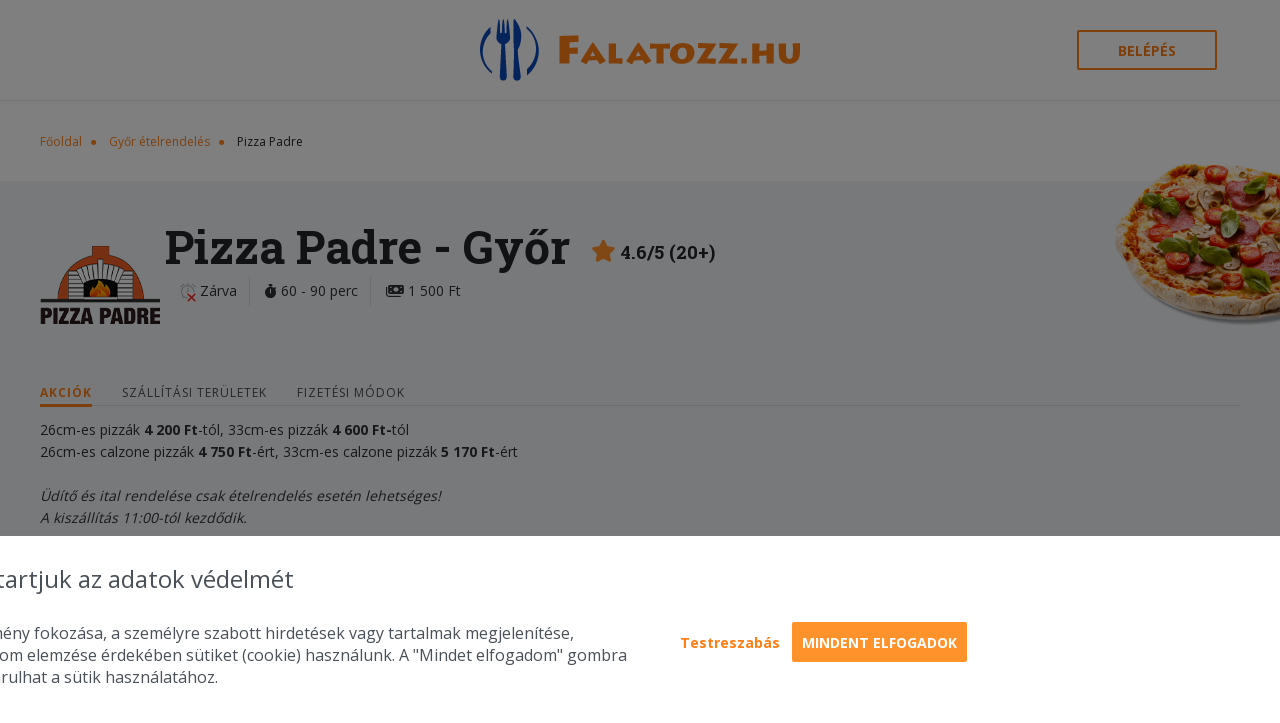

--- FILE ---
content_type: text/html; charset=utf-8
request_url: https://falatozz.hu/rendeles/Gyor/Pizza-Padre/
body_size: 51666
content:
<!DOCTYPE html>
<html xmlns="http://www.w3.org/1999/xhtml" prefix="og: http://ogp.me/ns#" lang="hu">
    <head>
        <title>Pizza Padre Győr – ételrendelés – Falatozz.hu</title> 
<meta http-equiv="Content-Type" content="text/html; charset=UTF-8" />
<meta http-equiv="X-UA-Compatible" content="IE=edge"/>
<meta name="viewport" content="width=device-width, initial-scale=1.0"/>
<meta name="keywords" content="Pizza Padre, Pizza, Padre, Győr, házhozszállítás" /> 
<meta name="description" content="Falatozz.hu ajánlata: Pizza Padre Győr. Pizzát, hamburgert milyen ételt keres? Online ételrendelés, gyors házhozszállítással." /> 
<meta property="og:url" content="https://falatozz.hu/rendeles/Gyor/Pizza-Padre/" /> 
<meta property="og:type" content="website" />
<meta property="og:title" content="Online ételrendelés és házhozszállítás | Pizza, gyros, hamburger rendelés – Falatozz.hu" /> 
<meta property="og:description" content="Online ételrendelés néhány kattintással. Országos pizza rendelés és étel házhozszállítás gyorsan és egyszerűen. Pizza, gyros, hamburger és más ételek." /> 
    <meta property="og:image" content="https://falatozz.hu/kepek/ettermek/og/pizza-padre.png" />
<meta property="fb:app_id" content="388236274538509" />
<meta name="Copyright" content="Copyright www.falatozz.hu Diston-Line Kft." />
<meta name="verify-v1" content="wEb1m/QZZvMmzSqZCDk3qSCY8jUL52OtBE6aJelDyGM=" />
<meta name="Robots" content="index,follow" />
<meta name="Rating" content="general" />
<meta name="Revisit-after" content="7 days" />
<meta name="Expires" content="7 days" />
<meta name="Distribution" content="Global" />
<meta content="" name="Author" />
<meta name="msapplication-TileColor" content="#da532c">
<meta name="msapplication-TileImage" content="https://cdn.falatozz.hu/assets/img/v3/favicon/mstile-144x144.png">
<meta name="msapplication-config" content="/assets/img/v3/favicon/browserconfig.xml">
<meta name="theme-color" content="#ffffff">
<meta name="facebook-domain-verification" content="omjow2o34sj4hdazfoc3z4183as59q" />
<link rel="shortcut Icon" href="https://cdn.falatozz.hu/assets/img/v3/favicon/favicon.ico" type="image/x-icon" />
<link rel="apple-touch-icon" sizes="57x57" href="https://cdn.falatozz.hu/assets/img/v3/favicon/apple-touch-icon-57x57.png">
<link rel="apple-touch-icon" sizes="60x60" href="https://cdn.falatozz.hu/assets/img/v3/favicon/apple-touch-icon-60x60.png">
<link rel="apple-touch-icon" sizes="72x72" href="https://cdn.falatozz.hu/assets/img/v3/favicon/apple-touch-icon-72x72.png">
<link rel="apple-touch-icon" sizes="76x76" href="https://cdn.falatozz.hu/assets/img/v3/favicon/apple-touch-icon-76x76.png">
<link rel="apple-touch-icon" sizes="114x114" href="https://cdn.falatozz.hu/assets/img/v3/favicon/apple-touch-icon-114x114.png">
<link rel="apple-touch-icon" sizes="120x120" href="https://cdn.falatozz.hu/assets/img/v3/favicon/apple-touch-icon-120x120.png">
<link rel="apple-touch-icon" sizes="144x144" href="https://cdn.falatozz.hu/assets/img/v3/favicon/apple-touch-icon-144x144.png">
<link rel="apple-touch-icon" sizes="152x152" href="https://cdn.falatozz.hu/assets/img/v3/favicon/apple-touch-icon-152x152.png">
<link rel="apple-touch-icon" sizes="180x180" href="https://cdn.falatozz.hu/assets/img/v3/favicon/apple-touch-icon-180x180.png">
<link rel="icon" type="image/png" sizes="192x192" href="https://cdn.falatozz.hu/assets/img/v3/favicon/favicon-192x192.png" >
<link rel="icon" type="image/png" sizes="32x32" href="https://cdn.falatozz.hu/assets/img/v3/favicon/favicon-32x32.png">
<link rel="icon" type="image/png" sizes="96x96" href="https://cdn.falatozz.hu/assets/img/v3/favicon/favicon-96x96.png">
<link rel="icon" type="image/png" sizes="16x16" href="https://cdn.falatozz.hu/assets/img/v3/favicon/favicon-16x16.png">
<link href="https://fonts.googleapis.com/css?family=Open+Sans:400,600,700%7CRoboto+Slab:400,700&amp;subset=latin-ext&display=swap" rel="stylesheet" />
<link rel="stylesheet" href="/assets/css/jquery-ui/jquery-ui-1.11.4.min.css">
<link rel="stylesheet" href="/assets/css/v3/material.min_v6.6.2206.css"/>
<link rel="stylesheet" href="/assets/css/v3/componentBased.css"/>
<link rel="stylesheet" href="/assets/plugins/fontawesome6/css/all.min.css" />
<link rel="stylesheet" href="/assets/css/v3/style.min_v6.6.2206.css"/>

<link rel="canonical" href="https://falatozz.hu/rendeles/Gyor/Pizza-Padre/" /> 
    <script>
        !function (w, d, t) {
            w.TiktokAnalyticsObject = t;var ttq = w[t] = w[t] || [];ttq.methods = ["page", "track", "identify", "instances", "debug", "on", "off", "once", "ready", "alias", "group", "enableCookie", "disableCookie"], ttq.setAndDefer = function (t, e) {
                t[e] = function () {
                    t.push([e].concat(Array.prototype.slice.call(arguments, 0)))
                }
            };
            for (var i = 0; i < ttq.methods.length; i++)
                ttq.setAndDefer(ttq, ttq.methods[i]);
            ttq.instance = function (t) {
                for (var e = ttq._i[t] || [], n = 0; n < ttq.methods.length; n++
                        )
                    ttq.setAndDefer(e, ttq.methods[n]);
                return e
            }, ttq.load = function (e, n) {
                var i = "https://analytics.tiktok.com/i18n/pixel/events.js";
                ttq._i = ttq._i || {}, ttq._i[e] = [], ttq._i[e]._u = i, ttq._t = ttq._t || {}, ttq._t[e] = +new Date, ttq._o = ttq._o || {}, ttq._o[e] = n || {};
                n = document.createElement("script");
                n.type = "text/javascript", n.async = !0, n.src = i + "?sdkid=" + e + "&lib=" + t;
                e = document.getElementsByTagName("script")[0];
                e.parentNode.insertBefore(n, e)
            };

            ttq.load('CHCDPORC77U7A82IRCJG');
            ttq.page();
        }(window, document, 'ttq');
    </script>

    <!-- Google tag (gtag.js) - START -->
    <script async src="https://www.googletagmanager.com/gtag/js?id=G-C10JTZJ17P"></script>
    <script>
        window.dataLayer = window.dataLayer || [];function gtag(){dataLayer.push(arguments);}gtag('js', new Date());
        // Main.js-ben kerül felülírásra
        gtag('consent', 'default', {
            'ad_storage': 'denied',
            'ad_user_data': 'denied',
            'ad_personalization': 'denied',
            'analytics_storage': 'denied'
        });

                    gtag('config', 'G-C10JTZJ17P');
                    gtag('config', 'G-73SN413TK3');
            </script>
    <!-- Google tag (gtag.js) - VÉGE -->

<script>
        const GS_U='/geoc/a';
    const GS_VA='/geoc/va';
    const GS_SC='/geoc/sc';
    const GS_AC='/geoc/ac';
    const GS_ID='mkIU0tx9xPe7yTApkLxj2adIOhtfsun6Bg6yYkcb0PYSjKM2RHStAzjMiVDBTMro';
    const GS_Z=1768275304;
    const GS_X=0;
</script>

<script type="text/javascript">
   if(!window.location.pathname.includes("/admin")){
        (function(c,l,a,r,i,t,y){
            c[a]=c[a]||function(){(c[a].q=c[a].q||[]).push(arguments)};
            t=l.createElement(r);t.async=1;t.src="https://www.clarity.ms/tag/"+i;
            y=l.getElementsByTagName(r)[0];y.parentNode.insertBefore(t,y);
        })(window, document, "clarity", "script", "qjyrj6lh7k");
    }
</script>
            </head>
        <body class="home" data-env="prod" data-page="restaurant">
                    <!-- Facebook Pixel Code -->
            <script>
                !function(f,b,e,v,n,t,s)
                {if(f.fbq)return;n=f.fbq=function(){n.callMethod?
                n.callMethod.apply(n,arguments):n.queue.push(arguments)};
                if(!f._fbq)f._fbq=n;n.push=n;n.loaded=!0;n.version='2.0';
                n.queue=[];t=b.createElement(e);t.async=!0;
                t.src=v;s=b.getElementsByTagName(e)[0];
                s.parentNode.insertBefore(t,s)}(window,document,'script',
                'https://connect.facebook.net/en_US/fbevents.js');
                fbq('init', '373572969684714');
                fbq('track', "PageView");
            </script>
            <noscript>
                <img height="1" width="1" style="display:none" src="https://www.facebook.com/tr?id=373572969684714&ev=PageView&noscript=1" alt="fb"/>
            </noscript>
            <!-- End Facebook Pixel Code -->
                <div id="fb-root"></div>
                                <!-- Mobile App letöltés -->
    <div class="redirect-alert">
        <div class="redirect-alert__close">X</div>
        <div class="redirect-alert__content">
            <img src="/assets/img/v3/falatozz_mobile_download.png">
            Töltsd le applikációnkat
        </div>
        <div>
            <a href="https://falatozzhu.page.link/layerapp" class="o-button o-button--mini o-button--auto">Letöltöm</a>
        </div>
        
    </div>
<header class="c-header l-wrap">
    <div class="c-header__hamburger"></div>
    <a class="c-header__logo" href="/" title="Falatozz.hu"><span class="icon" aria-hidden="true">
        <img src="https://cdn.falatozz.hu/assets/img/v3/falatozzhu_logo_szines_v2.svg" width="320" title="Falatozz.hu" alt="Falatozz.hu">
        </span>
    </a>
    <div class="c-header__right">
                    <button class="o-button o-button--outline c-header__login jsLoginRemodalOpen">Belépés</button>
                            <a href="/kosar">
                <div class="c-header__basket empty">
                    <div class="c-header__basket-number">0</div>
                    <span class="icon" aria-hidden="true">
                        <svg class="basket">
                            <use xlink:href="/assets/img/v3/svg_stack.svg#mini-basket"></use>
                        </svg>
                    </span>
                </div>
            </a>
            </div>
</header>                    
    <section class="c-restaurant" id="restaurant2774" itemscope itemtype="http://schema.org/Restaurant">
        <input type="hidden" id="orderType" value="shipping">
        
        <div class="l-content">
                <div class="o-breadcrumb">
        <span class="o-breadcrumb__item"><a href="/">Főoldal</a></span>
                                    <span class="o-breadcrumb__item"><a href="/rendeles/Gyor/" >Győr ételrendelés</a></span>
                                            <span class="o-breadcrumb__item">Pizza Padre</span>   
                            
    </div>
        </div>
        <div class="c-restaurant__box">
            <img class="c-restaurant__box-img" alt="Pizza Padre" src="https://cdn.falatozz.hu/assets/img/v3/restaurantimages/pizza_normal.png" loading="lazy"/>
            <div class="l-content">
                <div class="c-restaurant-box c-restaurant-box--without-shadow">
                    <div class="c-restaurant-box__holder">
                        <div class="c-restaurant-box__left">
                            <div class="c-restaurant-box__img" style="background-image: url('https://cdn.falatozz.hu/kepek/ettermek/093/93842/120x/pizza-padre.png');"></div>
                        </div>
                        <div class="c-restaurant-box__right">
                            <div class="t1 c-restaurant-box__title"><h1 class="t1 c-restaurant-box__title-text" style="display: inline-block;" itemprop="name">Pizza Padre<span class="l-only-on-desktop"> - Győr</span></h1>
                            <div class="restaurant-profile-rating-div">
                                                                    <i class="fa-solid fa-star starColor"></i>
                                    <small>4.6/5 (20+)</small>
                                                                                            </div>
                        </div>

                            <div class="c-restaurant-box__infos">
                                <div class="c-info-holder c-restaurant-box__info">
                                                                        <div class="c-info-holder__value">
                                        <div style="position: relative; display: inline-block;">
                                            <span class="icon" aria-hidden="true">
                                                <svg class="clock-2">
                                                <use xlink:href="/assets/img/v3/svg_stack.svg#clock-2"></use>
                                                </svg>
                                            </span>
                                            <div class="opening-indicator opening-indicator--closed">
                                                <span class="icon" aria-hidden="true">
                                                    <svg class="closed ">
                                                    <use xlink:href="/assets/img/v3/svg_stack.svg#closed"></use>
                                                    </svg></span><span class="closed-text">zárva</span>
                                                    <span class="icon" aria-hidden="true">
                                                    <svg class="opened ">
                                                    <use xlink:href="/assets/img/v3/svg_stack.svg#opened"></use>
                                                    </svg></span><span class="opened-text">nyitva</span>
                                            </div>
                                        </div>
                                                                                                                                    Zárva                                                                                                                                                                    </div>
                                </div>
                                <div class="c-info-holder c-restaurant-box__info">
                                                                                                                    <div class="c-info-holder__value">
                                            <i class="fa-solid fa-stopwatch"></i>
                                                                                            60 - 90 perc
                                                                                    </div>
                                                                    </div>
                                                                                                        <div class="c-info-holder c-restaurant-box__info">
                                                                                <div class="c-info-holder__value">
                                            <i class="fa-solid fa-money-bills"></i>
                                                                                            1&nbsp;500&nbsp;Ft
                                                                                    </div>
                                    </div>
                                 
                                                            </div>
                        </div>
                    </div>
                                        <div class="c-restaurant-box__tab-holder">
                        <div class="c-restaurant-box__tab jsRestaurantBoxTab  c-restaurant-box__tab--active">Akciók</div>
                                                <div class="c-restaurant-box__tab jsRestaurantBoxTab jsShowShippingPrices" data-restaurant-id="2774">Szállítási területek</div>                        <div class="c-restaurant-box__tab jsRestaurantBoxTab">Fizetési módok</div>
                                            </div>
                    <div class="c-restaurant-box__tab-data-holder">
                                                <div class="c-restaurant-box__tab-data c-restaurant-box__tab-data--active">
                                                                                        
                                <p>26cm-es pizz&aacute;k<strong>&nbsp;4&nbsp;200&nbsp;Ft</strong>-t&oacute;l, 33cm-es pizz&aacute;k <strong>4&nbsp;600&nbsp;Ft-</strong>t&oacute;l<br />26cm-es calzone pizz&aacute;k <strong>4&nbsp;750&nbsp;Ft</strong>-&eacute;rt, 33cm-es calzone pizz&aacute;k <strong>5 17</strong><strong>0&nbsp;Ft</strong>-&eacute;rt</p>
<p>&nbsp;</p>
<p><em>&Uuml;d&iacute;tő &eacute;s ital rendel&eacute;se csak &eacute;telrendel&eacute;s eset&eacute;n lehets&eacute;ges!</em></p>
<p><em>A kisz&aacute;ll&iacute;t&aacute;s 11:00-t&oacute;l kezdődik.</em></p>
                                                    </div>
                                                                                                <div class="c-restaurant-box__tab-data">
                                                            <div id="gMapContainer_2774" style="min-height: 200px; width: auto; padding: 5px;" class="shippingPrices" data-url="/restaurants/districts/ajax">
                                    <div class="loader" style="padding: 50px;">
                                        <img src="https://cdn.falatozz.hu/assets/img/v3/loading.gif" style="width:25px; margin: 0px auto; display: block;" alt="loading" />
                                    </div>
                                    <div id="mapCanvas2774" style="border: solid 1px #AAA;"></div>
                                </div>
                                                    </div>
                                                <div class="c-restaurant-box__tab-data c-restaurant-box__vouchers">
                                                            <div>
                                    Online fizetés:
                                                                            <span><img src="https://cdn.falatozz.hu/assets/img/payments/american_express.png" alt="American Express" title="American Express" /></span>
                                        <span><img src="https://cdn.falatozz.hu/assets/img/payments/maestro.png" alt="Maestro" title="Maestro" /></span>
                                        <span><img src="https://cdn.falatozz.hu/assets/img/payments/mastercard.png" alt="Master Card" title="Master Card" /></span>
                                        <span><img src="https://cdn.falatozz.hu/assets/img/payments/visa.png" alt="VISA" title="VISA" /></span>
                                                                                                                <span><img src="https://cdn.falatozz.hu/assets/img/payments/c_otp_szep.png" alt="OTP SZÉP Kártya" title="OTP SZÉP Kártya" /></span>
                                        <span><img src="https://cdn.falatozz.hu/assets/img/payments/c_mkb_szep.png" alt="MKB SZÉP Kártya" title="MKB SZÉP Kártya" /></span>
                                        <span><img src="https://cdn.falatozz.hu/assets/img/payments/c_kh_szep.png" alt="KH SZÉP Kártya" title="KH SZÉP Kártya" /></span>
                                                                    </div>
                                                    </div>
                                                                    </div>
                </div>
            </div>
        </div>
        <div class="l-content">
                            <div class="t3 c-restaurant__menu-title">Étlap</div>
                <div class="c-restaurant__holder">
                    <div class="c-restaurant__left">
                        
                        <div class="c-restaurant__toggle-all-categories jsToggleAllCategories toggleCategories c-restaurant__toggle-all-categories--closed">
                            <span class="o-link o-link--light c-restaurant__toggle-all-categories-text">összes kategória kinyitása</span>
                            <span class="icon" aria-hidden="true">
                                <b class="arrow-up arrow-up-fa fa fa-angle-up"></b>
                                <!--<svg class="arrow-up">
                                <use xlink:href="/assets/img/v3/svg_stack.svg#arrow-up"></use>
                                </svg>--></span>
                        </div>
                            
                        <div class="c-restaurant__food-categories">
                                                                                    
                                                                                                                                    
                                    <div class="c-food-category  star-food-category">
                                        <div class="c-food-category__cat-row">
                                                                                            <div class="c-food-category__cat-img jsCategoryToogleForIcon" style="background-image: url(https://cdn.falatozz.hu/kepek/etelkategoriak/044/44949/60x/etterem-sztarjai.png);"></div>
                                                                                        <div class="c-food-category__cat-name jsCategoryToogleForIcon" id="sztar">
                                                Étterem sztárjai
                                            </div>
                                                                                        <span class="icon jsCategoryBoxToggle" aria-hidden="true">
                                                <i class="arrow-up arrow-up-fa fa fa-angle-up"></i>
                                                <!--<svg class="arrow-up">
                                                <use xlink:href="/assets/img/v3/svg_stack.svg#arrow-up"></use>
                                                </svg>--></span>
                                        </div>
                                        <div class="c-food-category__content" >
                                                                                                                                        <div class="c-food-category__food-row " data-is-menu="0" data-fcid="" itemscope itemtype="http://schema.org/Product">
                                                                                                            <div class="c-food-category__food-img" itemprop="logo">
                                                                                                                            <img src="https://cdn.falatozz.hu/kepek/new/044/44950/44950_palermo-salata_208x208.png" style="max-width: 208px;max-height: 208px;" />
                                                                                                                    </div>
                                                    
                                                    <div class="c-food-category__food-info">
                                                        <div class="c-food-category__food-name" itemprop="name">
                                                                                                                            Palermo saláta
                                                                                                                                                                                </div>
                                                        <div class="c-food-category__food-toppings" itemprop="description">
                                                                                                                                                                                                <span class="c-food-category__food-topping-imgs" style="display: none;">
                                                                                                                                                                                                                                    <img class="topping-icon topping-icon-2737" alt="jégsaláta" title="jégsaláta" src="[data-uri]">
                                                                                                                                                                                                                                                                                                                <img class="topping-icon topping-icon-2920" alt="kígyóuborka" title="kígyóuborka" src="[data-uri]">
                                                                                                                                                                                                                                                                                                                <img class="topping-icon topping-icon-2745" alt="paradicsom" title="paradicsom" src="[data-uri]">
                                                                                                                                                                                                                                                                                                                <img class="topping-icon topping-icon-4765" alt="rántott csirkemell falatkák" title="rántott csirkemell falatkák" src="[data-uri]">
                                                                                                                                                                                                                                                                                                                <img class="topping-icon topping-icon-2855" alt="tejfölös-fokhagymás öntet" title="tejfölös-fokhagymás öntet" src="[data-uri]">
                                                                                                                                                                                                                        </span>
                                                                    <span class="c-food-category__food-topping-names" >
                                                                                                                                                    <span class="c-food-category__food-topping-name">jégsaláta</span>
                                                                                                                                                    <span class="c-food-category__food-topping-name">kígyóuborka</span>
                                                                                                                                                    <span class="c-food-category__food-topping-name">paradicsom</span>
                                                                                                                                                    <span class="c-food-category__food-topping-name">rántott csirkemell falatkák</span>
                                                                                                                                                    <span class="c-food-category__food-topping-name">tejfölös-fokhagymás öntet</span>
                                                                                                                                            </span>
                                                                
                                                                                                                                                                                    </div>
                                                    </div>
                                                    <div class="c-food-category__food-subcats hide-radio-button">
                                                        <form>
                                                                                                                            <div class="c-food-category__food-subcat">
                                                                <span class="special-price__text special-price__text-relative">
                                                                                                                                            &nbsp;
                                                                                                                                        </span>
                                                                    <div class="o-radio c-food-category__food-subcat-radio ">
                                                                        <input class="o-radio__input-element" type="radio" value="598153" id="subCat_306_598153" name="subCat306_402490" checked />
                                                                        <label for="subCat_306_598153" itemprop="price">
                                                                             
                                                                            <b class="c-food-category__price--column-reverse c-food-category__price">
                                                                                                                                                                                                                                            3&nbsp;350&nbsp;Ft
                                                                                                                                                        </b>
                                                                        </label>
                                                                    </div>
                                                                </div>
                                                                                                                                                                                </form>
                                                        <span class="icon" aria-hidden="true">
                                                            <img class="mini-basket toCart" src="/assets/img/v3/basket2.png">
                                                            <!--<svg class="mini-basket toCart">
                                                            <use xlink:href="/assets/img/v3/svg_stack.svg#mini-basket"></use>
                                                            </svg>--></span>
                                                    </div>
                                                </div>
                                                                                            <div class="c-food-category__food-row " data-is-menu="0" data-fcid="" itemscope itemtype="http://schema.org/Product">
                                                                                                            <span id="sztar_402419"></span>
                                                                                                                                                                            <a href="https://storage.api.falatozz.hu/images/42/2a/00/00/szicilia-pizza_600x600.png" class="c-food-category__food-img" itemprop="logo" onclick="return false;"><img src="https://storage.api.falatozz.hu/images/42/2a/00/00/szicilia-pizza_206x206.png" alt="Szicília pizza" title="Szicília pizza" width="206" itemprop="logo" loading="lazy"/></a>
                                                                                                            
                                                    <div class="c-food-category__food-info">
                                                        <div class="c-food-category__food-name" itemprop="name">
                                                                                                                            Szicília pizza
                                                                                                                                                                                </div>
                                                        <div class="c-food-category__food-toppings" itemprop="description">
                                                                                                                                                                                                <span class="c-food-category__food-topping-imgs" style="display: none;">
                                                                                                                                                                                                                                    <img class="topping-icon topping-icon-2767" alt="fokhagymás-tejfölös alap" title="fokhagymás-tejfölös alap" src="[data-uri]">
                                                                                                                                                                                                                                                                                                                <img class="topping-icon topping-icon-2747" alt="sonka" title="sonka" src="[data-uri]">
                                                                                                                                                                                                                                                                                                                <img class="topping-icon topping-icon-2746" alt="szalámi" title="szalámi" src="[data-uri]">
                                                                                                                                                                                                                                                                                                                <img class="topping-icon topping-icon-2738" alt="kukorica" title="kukorica" src="[data-uri]">
                                                                                                                                                                                                                                                                                                                <img class="topping-icon topping-icon-2748" alt="gomba" title="gomba" src="[data-uri]">
                                                                                                                                                                                                                                                                                                                <img class="topping-icon topping-icon-2760" alt="tükörtojás" title="tükörtojás" src="[data-uri]">
                                                                                                                                                                                                                                                                                                                <img class="topping-icon topping-icon-2826" alt="trappista sajt" title="trappista sajt" src="[data-uri]">
                                                                                                                                                                                                                        </span>
                                                                    <span class="c-food-category__food-topping-names" >
                                                                                                                                                    <span class="c-food-category__food-topping-name">fokhagymás-tejfölös alap</span>
                                                                                                                                                    <span class="c-food-category__food-topping-name">sonka</span>
                                                                                                                                                    <span class="c-food-category__food-topping-name">szalámi</span>
                                                                                                                                                    <span class="c-food-category__food-topping-name">kukorica</span>
                                                                                                                                                    <span class="c-food-category__food-topping-name">gomba</span>
                                                                                                                                                    <span class="c-food-category__food-topping-name">tükörtojás</span>
                                                                                                                                                    <span class="c-food-category__food-topping-name">trappista sajt</span>
                                                                                                                                            </span>
                                                                
                                                                                                                                                                                    </div>
                                                    </div>
                                                    <div class="c-food-category__food-subcats ">
                                                        <form>
                                                                                                                            <div class="c-food-category__food-subcat">
                                                                <span class="special-price__text special-price__text-relative">
                                                                                                                                            &nbsp;
                                                                                                                                        </span>
                                                                    <div class="o-radio c-food-category__food-subcat-radio ">
                                                                        <input class="o-radio__input-element" type="radio" value="598034" id="subCat_306_598034" name="subCat306_402419"  />
                                                                        <label for="subCat_306_598034" itemprop="price">
                                                                            26 cm
                                                                            <b class="c-food-category__price--column-reverse c-food-category__price">
                                                                                                                                                                                                                                            4&nbsp;600&nbsp;Ft
                                                                                                                                                        </b>
                                                                        </label>
                                                                    </div>
                                                                </div>
                                                                                                                            <div class="c-food-category__food-subcat">
                                                                <span class="special-price__text special-price__text-relative">
                                                                                                                                            &nbsp;
                                                                                                                                        </span>
                                                                    <div class="o-radio c-food-category__food-subcat-radio ">
                                                                        <input class="o-radio__input-element" type="radio" value="598037" id="subCat_306_598037" name="subCat306_402419"  />
                                                                        <label for="subCat_306_598037" itemprop="price">
                                                                            33 cm
                                                                            <b class="c-food-category__price--column-reverse c-food-category__price">
                                                                                                                                                                                                                                            5&nbsp;030&nbsp;Ft
                                                                                                                                                        </b>
                                                                        </label>
                                                                    </div>
                                                                </div>
                                                                                                                                                                                </form>
                                                        <span class="icon" aria-hidden="true">
                                                            <img class="mini-basket toCart" src="/assets/img/v3/basket2.png">
                                                            <!--<svg class="mini-basket toCart">
                                                            <use xlink:href="/assets/img/v3/svg_stack.svg#mini-basket"></use>
                                                            </svg>--></span>
                                                    </div>
                                                </div>
                                                                                            <div class="c-food-category__food-row " data-is-menu="0" data-fcid="" itemscope itemtype="http://schema.org/Product">
                                                                                                            <div class="c-food-category__food-img" itemprop="logo">
                                                                                                                            <img src="https://cdn.falatozz.hu/kepek/new/044/44950/44950_padre-salata_208x208.png" style="max-width: 208px;max-height: 208px;" />
                                                                                                                    </div>
                                                    
                                                    <div class="c-food-category__food-info">
                                                        <div class="c-food-category__food-name" itemprop="name">
                                                                                                                            Padre saláta
                                                                                                                                                                                </div>
                                                        <div class="c-food-category__food-toppings" itemprop="description">
                                                                                                                                                                                                <span class="c-food-category__food-topping-imgs" style="display: none;">
                                                                                                                                                                                                                                    <img class="topping-icon topping-icon-2737" alt="jégsaláta" title="jégsaláta" src="[data-uri]">
                                                                                                                                                                                                                                                                                                                <img class="topping-icon topping-icon-2920" alt="kígyóuborka" title="kígyóuborka" src="[data-uri]">
                                                                                                                                                                                                                                                                                                                <img class="topping-icon topping-icon-2745" alt="paradicsom" title="paradicsom" src="[data-uri]">
                                                                                                                                                                                                                                                                                                                <img class="topping-icon topping-icon-5281" alt="csirkemell" title="csirkemell" src="[data-uri]">
                                                                                                                                                                                                                                                                                                                <img class="topping-icon topping-icon-2826" alt="trappista sajt" title="trappista sajt" src="[data-uri]">
                                                                                                                                                                                                                        </span>
                                                                    <span class="c-food-category__food-topping-names" >
                                                                                                                                                    <span class="c-food-category__food-topping-name">jégsaláta</span>
                                                                                                                                                    <span class="c-food-category__food-topping-name">kígyóuborka</span>
                                                                                                                                                    <span class="c-food-category__food-topping-name">paradicsom</span>
                                                                                                                                                    <span class="c-food-category__food-topping-name">csirkemell</span>
                                                                                                                                                    <span class="c-food-category__food-topping-name">trappista sajt</span>
                                                                                                                                            </span>
                                                                
                                                                                                                                    <div class="c-food-category__food-description">
                                                                    bazsalikomos csirkemellel, választható öntettel
                                                                    </div>
                                                                                                                                                                                    </div>
                                                    </div>
                                                    <div class="c-food-category__food-subcats hide-radio-button">
                                                        <form>
                                                                                                                            <div class="c-food-category__food-subcat">
                                                                <span class="special-price__text special-price__text-relative">
                                                                                                                                            &nbsp;
                                                                                                                                        </span>
                                                                    <div class="o-radio c-food-category__food-subcat-radio ">
                                                                        <input class="o-radio__input-element" type="radio" value="598152" id="subCat_306_598152" name="subCat306_402489" checked />
                                                                        <label for="subCat_306_598152" itemprop="price">
                                                                             
                                                                            <b class="c-food-category__price--column-reverse c-food-category__price">
                                                                                                                                                                                                                                            3&nbsp;350&nbsp;Ft
                                                                                                                                                        </b>
                                                                        </label>
                                                                    </div>
                                                                </div>
                                                                                                                                                                                </form>
                                                        <span class="icon" aria-hidden="true">
                                                            <img class="mini-basket toCart" src="/assets/img/v3/basket2.png">
                                                            <!--<svg class="mini-basket toCart">
                                                            <use xlink:href="/assets/img/v3/svg_stack.svg#mini-basket"></use>
                                                            </svg>--></span>
                                                    </div>
                                                </div>
                                                                                            <div class="c-food-category__food-row " data-is-menu="0" data-fcid="" itemscope itemtype="http://schema.org/Product">
                                                                                                            <span id="sztar_402302"></span>
                                                                                                                                                                            <a href="https://storage.api.falatozz.hu/images/a0/2a/00/00/silvia-pizza_600x600.png" class="c-food-category__food-img" itemprop="logo" onclick="return false;"><img src="https://storage.api.falatozz.hu/images/a0/2a/00/00/silvia-pizza_206x206.png" alt="Silvia pizza" title="Silvia pizza" width="206" itemprop="logo" loading="lazy"/></a>
                                                                                                            
                                                    <div class="c-food-category__food-info">
                                                        <div class="c-food-category__food-name" itemprop="name">
                                                                                                                            Silvia pizza
                                                                                                                                                                                </div>
                                                        <div class="c-food-category__food-toppings" itemprop="description">
                                                                                                                                                                                                <span class="c-food-category__food-topping-imgs" style="display: none;">
                                                                                                                                                                                                                                    <img class="topping-icon topping-icon-2767" alt="fokhagymás-tejfölös alap" title="fokhagymás-tejfölös alap" src="[data-uri]">
                                                                                                                                                                                                                                                                                                                <img class="topping-icon topping-icon-2747" alt="sonka" title="sonka" src="[data-uri]">
                                                                                                                                                                                                                                                                                                                <img class="topping-icon topping-icon-2779" alt="lilahagyma" title="lilahagyma" src="[data-uri]">
                                                                                                                                                                                                                                                                                                                <img class="topping-icon topping-icon-2826" alt="trappista sajt" title="trappista sajt" src="[data-uri]">
                                                                                                                                                                                                                        </span>
                                                                    <span class="c-food-category__food-topping-names" >
                                                                                                                                                    <span class="c-food-category__food-topping-name">fokhagymás-tejfölös alap</span>
                                                                                                                                                    <span class="c-food-category__food-topping-name">sonka</span>
                                                                                                                                                    <span class="c-food-category__food-topping-name">lilahagyma</span>
                                                                                                                                                    <span class="c-food-category__food-topping-name">trappista sajt</span>
                                                                                                                                            </span>
                                                                
                                                                                                                                                                                    </div>
                                                    </div>
                                                    <div class="c-food-category__food-subcats ">
                                                        <form>
                                                                                                                            <div class="c-food-category__food-subcat">
                                                                <span class="special-price__text special-price__text-relative">
                                                                                                                                            &nbsp;
                                                                                                                                        </span>
                                                                    <div class="o-radio c-food-category__food-subcat-radio ">
                                                                        <input class="o-radio__input-element" type="radio" value="597821" id="subCat_306_597821" name="subCat306_402302"  />
                                                                        <label for="subCat_306_597821" itemprop="price">
                                                                            26 cm
                                                                            <b class="c-food-category__price--column-reverse c-food-category__price">
                                                                                                                                                                                                                                            4&nbsp;330&nbsp;Ft
                                                                                                                                                        </b>
                                                                        </label>
                                                                    </div>
                                                                </div>
                                                                                                                            <div class="c-food-category__food-subcat">
                                                                <span class="special-price__text special-price__text-relative">
                                                                                                                                            &nbsp;
                                                                                                                                        </span>
                                                                    <div class="o-radio c-food-category__food-subcat-radio ">
                                                                        <input class="o-radio__input-element" type="radio" value="597824" id="subCat_306_597824" name="subCat306_402302"  />
                                                                        <label for="subCat_306_597824" itemprop="price">
                                                                            33 cm
                                                                            <b class="c-food-category__price--column-reverse c-food-category__price">
                                                                                                                                                                                                                                            4&nbsp;750&nbsp;Ft
                                                                                                                                                        </b>
                                                                        </label>
                                                                    </div>
                                                                </div>
                                                                                                                                                                                </form>
                                                        <span class="icon" aria-hidden="true">
                                                            <img class="mini-basket toCart" src="/assets/img/v3/basket2.png">
                                                            <!--<svg class="mini-basket toCart">
                                                            <use xlink:href="/assets/img/v3/svg_stack.svg#mini-basket"></use>
                                                            </svg>--></span>
                                                    </div>
                                                </div>
                                                                                            <div class="c-food-category__food-row " data-is-menu="0" data-fcid="" itemscope itemtype="http://schema.org/Product">
                                                                                                            <span id="sztar_402438"></span>
                                                                                                                                                                            <a href="https://storage.api.falatozz.hu/images/f2/2a/00/00/luna-bianco-pizza_600x600.png" class="c-food-category__food-img" itemprop="logo" onclick="return false;"><img src="https://storage.api.falatozz.hu/images/f2/2a/00/00/luna-bianco-pizza_206x206.png" alt="Luna Bianco pizza" title="Luna Bianco pizza" width="206" itemprop="logo" loading="lazy"/></a>
                                                                                                            
                                                    <div class="c-food-category__food-info">
                                                        <div class="c-food-category__food-name" itemprop="name">
                                                                                                                            Luna Bianco pizza
                                                                                                                                                                                </div>
                                                        <div class="c-food-category__food-toppings" itemprop="description">
                                                                                                                                                                                                <span class="c-food-category__food-topping-imgs" style="display: none;">
                                                                                                                                                                                                                                    <img class="topping-icon topping-icon-2767" alt="fokhagymás-tejfölös alap" title="fokhagymás-tejfölös alap" src="[data-uri]">
                                                                                                                                                                                                                                                                                                                <img class="topping-icon topping-icon-2747" alt="sonka" title="sonka" src="[data-uri]">
                                                                                                                                                                                                                                                                                                                <img class="topping-icon topping-icon-5281" alt="csirkemell" title="csirkemell" src="[data-uri]">
                                                                                                                                                                                                                                                                                                                <img class="topping-icon topping-icon-2745" alt="paradicsom" title="paradicsom" src="[data-uri]">
                                                                                                                                                                                                                                                                                                                <img class="topping-icon topping-icon-2772" alt="mozzarella sajt" title="mozzarella sajt" src="[data-uri]">
                                                                                                                                                                                                                                                                                                                <img class="topping-icon topping-icon-2826" alt="trappista sajt" title="trappista sajt" src="[data-uri]">
                                                                                                                                                                                                                        </span>
                                                                    <span class="c-food-category__food-topping-names" >
                                                                                                                                                    <span class="c-food-category__food-topping-name">fokhagymás-tejfölös alap</span>
                                                                                                                                                    <span class="c-food-category__food-topping-name">sonka</span>
                                                                                                                                                    <span class="c-food-category__food-topping-name">csirkemell</span>
                                                                                                                                                    <span class="c-food-category__food-topping-name">paradicsom</span>
                                                                                                                                                    <span class="c-food-category__food-topping-name">mozzarella sajt</span>
                                                                                                                                                    <span class="c-food-category__food-topping-name">trappista sajt</span>
                                                                                                                                            </span>
                                                                
                                                                                                                                    <div class="c-food-category__food-description">
                                                                    bazsalikomos csirkemellel
                                                                    </div>
                                                                                                                                                                                    </div>
                                                    </div>
                                                    <div class="c-food-category__food-subcats ">
                                                        <form>
                                                                                                                            <div class="c-food-category__food-subcat">
                                                                <span class="special-price__text special-price__text-relative">
                                                                                                                                            &nbsp;
                                                                                                                                        </span>
                                                                    <div class="o-radio c-food-category__food-subcat-radio ">
                                                                        <input class="o-radio__input-element" type="radio" value="598077" id="subCat_306_598077" name="subCat306_402438"  />
                                                                        <label for="subCat_306_598077" itemprop="price">
                                                                            26 cm
                                                                            <b class="c-food-category__price--column-reverse c-food-category__price">
                                                                                                                                                                                                                                            4&nbsp;750&nbsp;Ft
                                                                                                                                                        </b>
                                                                        </label>
                                                                    </div>
                                                                </div>
                                                                                                                            <div class="c-food-category__food-subcat">
                                                                <span class="special-price__text special-price__text-relative">
                                                                                                                                            &nbsp;
                                                                                                                                        </span>
                                                                    <div class="o-radio c-food-category__food-subcat-radio ">
                                                                        <input class="o-radio__input-element" type="radio" value="598080" id="subCat_306_598080" name="subCat306_402438"  />
                                                                        <label for="subCat_306_598080" itemprop="price">
                                                                            33 cm
                                                                            <b class="c-food-category__price--column-reverse c-food-category__price">
                                                                                                                                                                                                                                            5&nbsp;170&nbsp;Ft
                                                                                                                                                        </b>
                                                                        </label>
                                                                    </div>
                                                                </div>
                                                                                                                                                                                </form>
                                                        <span class="icon" aria-hidden="true">
                                                            <img class="mini-basket toCart" src="/assets/img/v3/basket2.png">
                                                            <!--<svg class="mini-basket toCart">
                                                            <use xlink:href="/assets/img/v3/svg_stack.svg#mini-basket"></use>
                                                            </svg>--></span>
                                                    </div>
                                                </div>
                                                                                            <div class="c-food-category__food-row " data-is-menu="0" data-fcid="" itemscope itemtype="http://schema.org/Product">
                                                                                                            <span id="sztar_402412"></span>
                                                                                                                                                                            <a href="https://storage.api.falatozz.hu/images/f1/2a/00/00/di-padre-pizza_600x600.png" class="c-food-category__food-img" itemprop="logo" onclick="return false;"><img src="https://storage.api.falatozz.hu/images/f1/2a/00/00/di-padre-pizza_206x206.png" alt="Di Padre pizza" title="Di Padre pizza" width="206" itemprop="logo" loading="lazy"/></a>
                                                                                                            
                                                    <div class="c-food-category__food-info">
                                                        <div class="c-food-category__food-name" itemprop="name">
                                                                                                                            Di Padre pizza
                                                                                                                                                                                </div>
                                                        <div class="c-food-category__food-toppings" itemprop="description">
                                                                                                                                                                                                <span class="c-food-category__food-topping-imgs" style="display: none;">
                                                                                                                                                                                                                                    <img class="topping-icon topping-icon-2766" alt="pizzaszósz" title="pizzaszósz" src="[data-uri]">
                                                                                                                                                                                                                                                                                                                <img class="topping-icon topping-icon-5281" alt="csirkemell" title="csirkemell" src="[data-uri]">
                                                                                                                                                                                                                                                                                                                <img class="topping-icon topping-icon-2745" alt="paradicsom" title="paradicsom" src="[data-uri]">
                                                                                                                                                                                                                                                                                                                <img class="topping-icon topping-icon-2736" alt="olívabogyó" title="olívabogyó" src="[data-uri]">
                                                                                                                                                                                                                                                                                                                <img class="topping-icon topping-icon-2888" alt="zöldpaprika" title="zöldpaprika" src="[data-uri]">
                                                                                                                                                                                                                                                                                                                <img class="topping-icon topping-icon-2748" alt="gomba" title="gomba" src="[data-uri]">
                                                                                                                                                                                                                                                                                                                <img class="topping-icon topping-icon-2826" alt="trappista sajt" title="trappista sajt" src="[data-uri]">
                                                                                                                                                                                                                        </span>
                                                                    <span class="c-food-category__food-topping-names" >
                                                                                                                                                    <span class="c-food-category__food-topping-name">pizzaszósz</span>
                                                                                                                                                    <span class="c-food-category__food-topping-name">csirkemell</span>
                                                                                                                                                    <span class="c-food-category__food-topping-name">paradicsom</span>
                                                                                                                                                    <span class="c-food-category__food-topping-name">olívabogyó</span>
                                                                                                                                                    <span class="c-food-category__food-topping-name">zöldpaprika</span>
                                                                                                                                                    <span class="c-food-category__food-topping-name">gomba</span>
                                                                                                                                                    <span class="c-food-category__food-topping-name">trappista sajt</span>
                                                                                                                                            </span>
                                                                
                                                                                                                                                                                    </div>
                                                    </div>
                                                    <div class="c-food-category__food-subcats ">
                                                        <form>
                                                                                                                            <div class="c-food-category__food-subcat">
                                                                <span class="special-price__text special-price__text-relative">
                                                                                                                                            &nbsp;
                                                                                                                                        </span>
                                                                    <div class="o-radio c-food-category__food-subcat-radio ">
                                                                        <input class="o-radio__input-element" type="radio" value="598018" id="subCat_306_598018" name="subCat306_402412"  />
                                                                        <label for="subCat_306_598018" itemprop="price">
                                                                            26 cm
                                                                            <b class="c-food-category__price--column-reverse c-food-category__price">
                                                                                                                                                                                                                                            4&nbsp;600&nbsp;Ft
                                                                                                                                                        </b>
                                                                        </label>
                                                                    </div>
                                                                </div>
                                                                                                                            <div class="c-food-category__food-subcat">
                                                                <span class="special-price__text special-price__text-relative">
                                                                                                                                            &nbsp;
                                                                                                                                        </span>
                                                                    <div class="o-radio c-food-category__food-subcat-radio ">
                                                                        <input class="o-radio__input-element" type="radio" value="598021" id="subCat_306_598021" name="subCat306_402412"  />
                                                                        <label for="subCat_306_598021" itemprop="price">
                                                                            33 cm
                                                                            <b class="c-food-category__price--column-reverse c-food-category__price">
                                                                                                                                                                                                                                            5&nbsp;030&nbsp;Ft
                                                                                                                                                        </b>
                                                                        </label>
                                                                    </div>
                                                                </div>
                                                                                                                                                                                </form>
                                                        <span class="icon" aria-hidden="true">
                                                            <img class="mini-basket toCart" src="/assets/img/v3/basket2.png">
                                                            <!--<svg class="mini-basket toCart">
                                                            <use xlink:href="/assets/img/v3/svg_stack.svg#mini-basket"></use>
                                                            </svg>--></span>
                                                    </div>
                                                </div>
                                                                                            <div class="c-food-category__food-row " data-is-menu="0" data-fcid="" itemscope itemtype="http://schema.org/Product">
                                                                                                            <div class="c-food-category__food-img" itemprop="logo">
                                                                                                                            <img src="https://cdn.falatozz.hu/kepek/new/044/44950/44950_luna-rosso-pizza_208x208.png" style="max-width: 208px;max-height: 208px;" />
                                                                                                                    </div>
                                                    
                                                    <div class="c-food-category__food-info">
                                                        <div class="c-food-category__food-name" itemprop="name">
                                                                                                                            Luna Rosso pizza
                                                                                                                                                                                </div>
                                                        <div class="c-food-category__food-toppings" itemprop="description">
                                                                                                                                                                                                <span class="c-food-category__food-topping-imgs" style="display: none;">
                                                                                                                                                                                                                                    <img class="topping-icon topping-icon-2766" alt="pizzaszósz" title="pizzaszósz" src="[data-uri]">
                                                                                                                                                                                                                                                                                                                <img class="topping-icon topping-icon-2806" alt="bacon" title="bacon" src="[data-uri]">
                                                                                                                                                                                                                                                                                                                <img class="topping-icon topping-icon-5281" alt="csirkemell" title="csirkemell" src="[data-uri]">
                                                                                                                                                                                                                                                                                                                <img class="topping-icon topping-icon-2779" alt="lilahagyma" title="lilahagyma" src="[data-uri]">
                                                                                                                                                                                                                                                                                                                <img class="topping-icon topping-icon-2748" alt="gomba" title="gomba" src="[data-uri]">
                                                                                                                                                                                                                                                                                                                <img class="topping-icon topping-icon-5006" alt="dupla trappista sajt" title="dupla trappista sajt" src="[data-uri]">
                                                                                                                                                                                                                        </span>
                                                                    <span class="c-food-category__food-topping-names" >
                                                                                                                                                    <span class="c-food-category__food-topping-name">pizzaszósz</span>
                                                                                                                                                    <span class="c-food-category__food-topping-name">bacon</span>
                                                                                                                                                    <span class="c-food-category__food-topping-name">csirkemell</span>
                                                                                                                                                    <span class="c-food-category__food-topping-name">lilahagyma</span>
                                                                                                                                                    <span class="c-food-category__food-topping-name">gomba</span>
                                                                                                                                                    <span class="c-food-category__food-topping-name">dupla trappista sajt</span>
                                                                                                                                            </span>
                                                                
                                                                                                                                                                                    </div>
                                                    </div>
                                                    <div class="c-food-category__food-subcats ">
                                                        <form>
                                                                                                                            <div class="c-food-category__food-subcat">
                                                                <span class="special-price__text special-price__text-relative">
                                                                                                                                            &nbsp;
                                                                                                                                        </span>
                                                                    <div class="o-radio c-food-category__food-subcat-radio ">
                                                                        <input class="o-radio__input-element" type="radio" value="598081" id="subCat_306_598081" name="subCat306_402439"  />
                                                                        <label for="subCat_306_598081" itemprop="price">
                                                                            26 cm
                                                                            <b class="c-food-category__price--column-reverse c-food-category__price">
                                                                                                                                                                                                                                            4&nbsp;750&nbsp;Ft
                                                                                                                                                        </b>
                                                                        </label>
                                                                    </div>
                                                                </div>
                                                                                                                            <div class="c-food-category__food-subcat">
                                                                <span class="special-price__text special-price__text-relative">
                                                                                                                                            &nbsp;
                                                                                                                                        </span>
                                                                    <div class="o-radio c-food-category__food-subcat-radio ">
                                                                        <input class="o-radio__input-element" type="radio" value="598084" id="subCat_306_598084" name="subCat306_402439"  />
                                                                        <label for="subCat_306_598084" itemprop="price">
                                                                            33 cm
                                                                            <b class="c-food-category__price--column-reverse c-food-category__price">
                                                                                                                                                                                                                                            5&nbsp;170&nbsp;Ft
                                                                                                                                                        </b>
                                                                        </label>
                                                                    </div>
                                                                </div>
                                                                                                                                                                                </form>
                                                        <span class="icon" aria-hidden="true">
                                                            <img class="mini-basket toCart" src="/assets/img/v3/basket2.png">
                                                            <!--<svg class="mini-basket toCart">
                                                            <use xlink:href="/assets/img/v3/svg_stack.svg#mini-basket"></use>
                                                            </svg>--></span>
                                                    </div>
                                                </div>
                                                                                            <div class="c-food-category__food-row " data-is-menu="0" data-fcid="" itemscope itemtype="http://schema.org/Product">
                                                                                                            <span id="sztar_402282"></span>
                                                                                                                                                                            <a href="https://storage.api.falatozz.hu/images/af/1a/00/00/napoli-pizza_600x600.png" class="c-food-category__food-img" itemprop="logo" onclick="return false;"><img src="https://storage.api.falatozz.hu/images/af/1a/00/00/napoli-pizza_206x206.png" alt="Napoli pizza" title="Napoli pizza" width="206" itemprop="logo" loading="lazy"/></a>
                                                                                                            
                                                    <div class="c-food-category__food-info">
                                                        <div class="c-food-category__food-name" itemprop="name">
                                                                                                                            Napoli pizza
                                                                                                                                                                                </div>
                                                        <div class="c-food-category__food-toppings" itemprop="description">
                                                                                                                                                                                                <span class="c-food-category__food-topping-imgs" style="display: none;">
                                                                                                                                                                                                                                    <img class="topping-icon topping-icon-2767" alt="fokhagymás-tejfölös alap" title="fokhagymás-tejfölös alap" src="[data-uri]">
                                                                                                                                                                                                                                                                                                                <img class="topping-icon topping-icon-5006" alt="dupla trappista sajt" title="dupla trappista sajt" src="[data-uri]">
                                                                                                                                                                                                                        </span>
                                                                    <span class="c-food-category__food-topping-names" >
                                                                                                                                                    <span class="c-food-category__food-topping-name">fokhagymás-tejfölös alap</span>
                                                                                                                                                    <span class="c-food-category__food-topping-name">dupla trappista sajt</span>
                                                                                                                                            </span>
                                                                
                                                                                                                                                                                    </div>
                                                    </div>
                                                    <div class="c-food-category__food-subcats ">
                                                        <form>
                                                                                                                            <div class="c-food-category__food-subcat">
                                                                <span class="special-price__text special-price__text-relative">
                                                                                                                                            &nbsp;
                                                                                                                                        </span>
                                                                    <div class="o-radio c-food-category__food-subcat-radio ">
                                                                        <input class="o-radio__input-element" type="radio" value="597768" id="subCat_306_597768" name="subCat306_402282"  />
                                                                        <label for="subCat_306_597768" itemprop="price">
                                                                            26 cm
                                                                            <b class="c-food-category__price--column-reverse c-food-category__price">
                                                                                                                                                                                                                                            4&nbsp;200&nbsp;Ft
                                                                                                                                                        </b>
                                                                        </label>
                                                                    </div>
                                                                </div>
                                                                                                                            <div class="c-food-category__food-subcat">
                                                                <span class="special-price__text special-price__text-relative">
                                                                                                                                            &nbsp;
                                                                                                                                        </span>
                                                                    <div class="o-radio c-food-category__food-subcat-radio ">
                                                                        <input class="o-radio__input-element" type="radio" value="597771" id="subCat_306_597771" name="subCat306_402282"  />
                                                                        <label for="subCat_306_597771" itemprop="price">
                                                                            33 cm
                                                                            <b class="c-food-category__price--column-reverse c-food-category__price">
                                                                                                                                                                                                                                            4&nbsp;600&nbsp;Ft
                                                                                                                                                        </b>
                                                                        </label>
                                                                    </div>
                                                                </div>
                                                                                                                                                                                </form>
                                                        <span class="icon" aria-hidden="true">
                                                            <img class="mini-basket toCart" src="/assets/img/v3/basket2.png">
                                                            <!--<svg class="mini-basket toCart">
                                                            <use xlink:href="/assets/img/v3/svg_stack.svg#mini-basket"></use>
                                                            </svg>--></span>
                                                    </div>
                                                </div>
                                                                                            <div class="c-food-category__food-row " data-is-menu="0" data-fcid="" itemscope itemtype="http://schema.org/Product">
                                                                                                            <span id="sztar_402289"></span>
                                                                                                                                                                            <a href="https://storage.api.falatozz.hu/images/10/2a/00/00/verona-pizza_600x600.png" class="c-food-category__food-img" itemprop="logo" onclick="return false;"><img src="https://storage.api.falatozz.hu/images/10/2a/00/00/verona-pizza_206x206.png" alt="Verona pizza" title="Verona pizza" width="206" itemprop="logo" loading="lazy"/></a>
                                                                                                            
                                                    <div class="c-food-category__food-info">
                                                        <div class="c-food-category__food-name" itemprop="name">
                                                                                                                            Verona pizza
                                                                                                                                                                                </div>
                                                        <div class="c-food-category__food-toppings" itemprop="description">
                                                                                                                                                                                                <span class="c-food-category__food-topping-imgs" style="display: none;">
                                                                                                                                                                                                                                    <img class="topping-icon topping-icon-2766" alt="pizzaszósz" title="pizzaszósz" src="[data-uri]">
                                                                                                                                                                                                                                                                                                                <img class="topping-icon topping-icon-2747" alt="sonka" title="sonka" src="[data-uri]">
                                                                                                                                                                                                                                                                                                                <img class="topping-icon topping-icon-2738" alt="kukorica" title="kukorica" src="[data-uri]">
                                                                                                                                                                                                                                                                                                                <img class="topping-icon topping-icon-2826" alt="trappista sajt" title="trappista sajt" src="[data-uri]">
                                                                                                                                                                                                                        </span>
                                                                    <span class="c-food-category__food-topping-names" >
                                                                                                                                                    <span class="c-food-category__food-topping-name">pizzaszósz</span>
                                                                                                                                                    <span class="c-food-category__food-topping-name">sonka</span>
                                                                                                                                                    <span class="c-food-category__food-topping-name">kukorica</span>
                                                                                                                                                    <span class="c-food-category__food-topping-name">trappista sajt</span>
                                                                                                                                            </span>
                                                                
                                                                                                                                                                                    </div>
                                                    </div>
                                                    <div class="c-food-category__food-subcats ">
                                                        <form>
                                                                                                                            <div class="c-food-category__food-subcat">
                                                                <span class="special-price__text special-price__text-relative">
                                                                                                                                            &nbsp;
                                                                                                                                        </span>
                                                                    <div class="o-radio c-food-category__food-subcat-radio ">
                                                                        <input class="o-radio__input-element" type="radio" value="597787" id="subCat_306_597787" name="subCat306_402289"  />
                                                                        <label for="subCat_306_597787" itemprop="price">
                                                                            26 cm
                                                                            <b class="c-food-category__price--column-reverse c-food-category__price">
                                                                                                                                                                                                                                            4&nbsp;330&nbsp;Ft
                                                                                                                                                        </b>
                                                                        </label>
                                                                    </div>
                                                                </div>
                                                                                                                            <div class="c-food-category__food-subcat">
                                                                <span class="special-price__text special-price__text-relative">
                                                                                                                                            &nbsp;
                                                                                                                                        </span>
                                                                    <div class="o-radio c-food-category__food-subcat-radio ">
                                                                        <input class="o-radio__input-element" type="radio" value="597790" id="subCat_306_597790" name="subCat306_402289"  />
                                                                        <label for="subCat_306_597790" itemprop="price">
                                                                            33 cm
                                                                            <b class="c-food-category__price--column-reverse c-food-category__price">
                                                                                                                                                                                                                                            4&nbsp;750&nbsp;Ft
                                                                                                                                                        </b>
                                                                        </label>
                                                                    </div>
                                                                </div>
                                                                                                                                                                                </form>
                                                        <span class="icon" aria-hidden="true">
                                                            <img class="mini-basket toCart" src="/assets/img/v3/basket2.png">
                                                            <!--<svg class="mini-basket toCart">
                                                            <use xlink:href="/assets/img/v3/svg_stack.svg#mini-basket"></use>
                                                            </svg>--></span>
                                                    </div>
                                                </div>
                                                                                            <div class="c-food-category__food-row " data-is-menu="0" data-fcid="" itemscope itemtype="http://schema.org/Product">
                                                                                                            <span id="sztar_402296"></span>
                                                                                                                                                                            <a href="https://storage.api.falatozz.hu/images/70/2a/00/00/della-donna-pizza_600x600.png" class="c-food-category__food-img" itemprop="logo" onclick="return false;"><img src="https://storage.api.falatozz.hu/images/70/2a/00/00/della-donna-pizza_206x206.png" alt="Della Donna pizza" title="Della Donna pizza" width="206" itemprop="logo" loading="lazy"/></a>
                                                                                                            
                                                    <div class="c-food-category__food-info">
                                                        <div class="c-food-category__food-name" itemprop="name">
                                                                                                                            Della Donna pizza
                                                                                                                                                                                </div>
                                                        <div class="c-food-category__food-toppings" itemprop="description">
                                                                                                                                                                                                <span class="c-food-category__food-topping-imgs" style="display: none;">
                                                                                                                                                                                                                                    <img class="topping-icon topping-icon-2766" alt="pizzaszósz" title="pizzaszósz" src="[data-uri]">
                                                                                                                                                                                                                                                                                                                <img class="topping-icon topping-icon-2747" alt="sonka" title="sonka" src="[data-uri]">
                                                                                                                                                                                                                                                                                                                <img class="topping-icon topping-icon-2738" alt="kukorica" title="kukorica" src="[data-uri]">
                                                                                                                                                                                                                                                                                                                <img class="topping-icon topping-icon-2748" alt="gomba" title="gomba" src="[data-uri]">
                                                                                                                                                                                                                                                                                                                <img class="topping-icon topping-icon-2826" alt="trappista sajt" title="trappista sajt" src="[data-uri]">
                                                                                                                                                                                                                        </span>
                                                                    <span class="c-food-category__food-topping-names" >
                                                                                                                                                    <span class="c-food-category__food-topping-name">pizzaszósz</span>
                                                                                                                                                    <span class="c-food-category__food-topping-name">sonka</span>
                                                                                                                                                    <span class="c-food-category__food-topping-name">kukorica</span>
                                                                                                                                                    <span class="c-food-category__food-topping-name">gomba</span>
                                                                                                                                                    <span class="c-food-category__food-topping-name">trappista sajt</span>
                                                                                                                                            </span>
                                                                
                                                                                                                                                                                    </div>
                                                    </div>
                                                    <div class="c-food-category__food-subcats ">
                                                        <form>
                                                                                                                            <div class="c-food-category__food-subcat">
                                                                <span class="special-price__text special-price__text-relative">
                                                                                                                                            &nbsp;
                                                                                                                                        </span>
                                                                    <div class="o-radio c-food-category__food-subcat-radio ">
                                                                        <input class="o-radio__input-element" type="radio" value="597806" id="subCat_306_597806" name="subCat306_402296"  />
                                                                        <label for="subCat_306_597806" itemprop="price">
                                                                            26 cm
                                                                            <b class="c-food-category__price--column-reverse c-food-category__price">
                                                                                                                                                                                                                                            4&nbsp;330&nbsp;Ft
                                                                                                                                                        </b>
                                                                        </label>
                                                                    </div>
                                                                </div>
                                                                                                                            <div class="c-food-category__food-subcat">
                                                                <span class="special-price__text special-price__text-relative">
                                                                                                                                            &nbsp;
                                                                                                                                        </span>
                                                                    <div class="o-radio c-food-category__food-subcat-radio ">
                                                                        <input class="o-radio__input-element" type="radio" value="597809" id="subCat_306_597809" name="subCat306_402296"  />
                                                                        <label for="subCat_306_597809" itemprop="price">
                                                                            33 cm
                                                                            <b class="c-food-category__price--column-reverse c-food-category__price">
                                                                                                                                                                                                                                            4&nbsp;750&nbsp;Ft
                                                                                                                                                        </b>
                                                                        </label>
                                                                    </div>
                                                                </div>
                                                                                                                                                                                </form>
                                                        <span class="icon" aria-hidden="true">
                                                            <img class="mini-basket toCart" src="/assets/img/v3/basket2.png">
                                                            <!--<svg class="mini-basket toCart">
                                                            <use xlink:href="/assets/img/v3/svg_stack.svg#mini-basket"></use>
                                                            </svg>--></span>
                                                    </div>
                                                </div>
                                                                                    </div>
                                    </div>
                                                                                                                                                                                                                                
                                    <div class="c-food-category c-food-category--closed ">
                                        <div class="c-food-category__cat-row">
                                                                                            <div class="c-food-category__cat-img jsCategoryToogleForIcon">
                                                    <svg class="category-icon" role="img">
                                                        <use xlink:href="#category-sprite-icon-2"></use>
                                                    </svg>
                                                    
                                                </div>
                                                                                        <div class="c-food-category__cat-name jsCategoryToogleForIcon" >
                                                Pizza
                                            </div>
                                                                                            <div class="c-food-category__cat-topping c-food-category__cat-topping-closed">
                                                    <div class="c-food-category__cat-topping-text">Feltétek:</div>
                                                    <div class="c-food-category__cat-topping-type jsFoodToppingImage jsFoodToppingToggle ">képpel</div>
                                                    <div class="c-food-category__cat-topping-type jsFoodToppingText jsFoodToppingToggle c-food-category__cat-topping-type--active">szöveggel</div>
                                                </div>
                                                                                        <span class="icon jsCategoryBoxToggle" aria-hidden="true">
                                                <i class="arrow-up arrow-up-fa fa fa-angle-up"></i>
                                                <!--<svg class="arrow-up">
                                                <use xlink:href="/assets/img/v3/svg_stack.svg#arrow-up"></use>
                                                </svg>--></span>
                                        </div>
                                        <div class="c-food-category__content" style="display: none;">
                                                                                            <div class="c-food-category__cat-topping c-food-category__cat-topping--mobile"> 
                                                    <div class="c-food-category__cat-topping-text">Feltétek:</div>
                                                    <div class="c-food-category__cat-topping-type jsFoodToppingImage jsFoodToppingToggle ">kép</div>
                                                    <div class="c-food-category__cat-topping-type jsFoodToppingText jsFoodToppingToggle c-food-category__cat-topping-type--active">szöveg</div>
                                                </div>
                                                                                                                                        <div class="c-food-category__food-row " data-is-menu="0" data-fcid="" itemscope itemtype="http://schema.org/Product">
                                                                                                            <span id="sztar_402279"></span>
                                                                                                                                                                            <a href="https://storage.api.falatozz.hu/images/8f/1a/00/00/margherita-pizza_600x600.png" class="c-food-category__food-img" itemprop="logo" onclick="return false;"><img class="food-icon food-icon-402279" alt="Margherita pizza" title="Margherita pizza" width="60" itemprop="logo" src="[data-uri]"></a>
                                                                                                            
                                                    <div class="c-food-category__food-info">
                                                        <div class="c-food-category__food-name" itemprop="name">
                                                                                                                            Margherita pizza
                                                                                                                                                                                </div>
                                                        <div class="c-food-category__food-toppings" itemprop="description">
                                                                                                                                                                                                <span class="c-food-category__food-topping-imgs" style="display: none;">
                                                                                                                                                                                                                                    <img class="topping-icon topping-icon-2766" alt="pizzaszósz" title="pizzaszósz" src="[data-uri]">
                                                                                                                                                                                                                                                                                                                <img class="topping-icon topping-icon-5006" alt="dupla trappista sajt" title="dupla trappista sajt" src="[data-uri]">
                                                                                                                                                                                                                        </span>
                                                                    <span class="c-food-category__food-topping-names" >
                                                                                                                                                    <span class="c-food-category__food-topping-name">pizzaszósz</span>
                                                                                                                                                    <span class="c-food-category__food-topping-name">dupla trappista sajt</span>
                                                                                                                                            </span>
                                                                
                                                                                                                                                                                    </div>
                                                    </div>
                                                    <div class="c-food-category__food-subcats ">
                                                        <form>
                                                                                                                            <div class="c-food-category__food-subcat">
                                                                <span class="special-price__text special-price__text-relative">
                                                                                                                                            &nbsp;
                                                                                                                                        </span>
                                                                    <div class="o-radio c-food-category__food-subcat-radio ">
                                                                        <input class="o-radio__input-element" type="radio" value="597762" id="subCat_2_597762" name="subCat2_402279"  />
                                                                        <label for="subCat_2_597762" itemprop="price">
                                                                            26 cm
                                                                            <b class="c-food-category__price--column-reverse c-food-category__price">
                                                                                                                                                                                                                                            4&nbsp;200&nbsp;Ft
                                                                                                                                                        </b>
                                                                        </label>
                                                                    </div>
                                                                </div>
                                                                                                                            <div class="c-food-category__food-subcat">
                                                                <span class="special-price__text special-price__text-relative">
                                                                                                                                            &nbsp;
                                                                                                                                        </span>
                                                                    <div class="o-radio c-food-category__food-subcat-radio ">
                                                                        <input class="o-radio__input-element" type="radio" value="597765" id="subCat_2_597765" name="subCat2_402279"  />
                                                                        <label for="subCat_2_597765" itemprop="price">
                                                                            33 cm
                                                                            <b class="c-food-category__price--column-reverse c-food-category__price">
                                                                                                                                                                                                                                            4&nbsp;600&nbsp;Ft
                                                                                                                                                        </b>
                                                                        </label>
                                                                    </div>
                                                                </div>
                                                                                                                                                                                </form>
                                                        <span class="icon" aria-hidden="true">
                                                            <img class="mini-basket toCart" src="/assets/img/v3/basket2.png">
                                                            <!--<svg class="mini-basket toCart">
                                                            <use xlink:href="/assets/img/v3/svg_stack.svg#mini-basket"></use>
                                                            </svg>--></span>
                                                    </div>
                                                </div>
                                                                                            <div class="c-food-category__food-row " data-is-menu="0" data-fcid="" itemscope itemtype="http://schema.org/Product">
                                                                                                            <span id="sztar_402282"></span>
                                                                                                                                                                            <a href="https://storage.api.falatozz.hu/images/af/1a/00/00/napoli-pizza_600x600.png" class="c-food-category__food-img" itemprop="logo" onclick="return false;"><img class="food-icon food-icon-402282" alt="Napoli pizza" title="Napoli pizza" width="60" itemprop="logo" src="[data-uri]"></a>
                                                                                                            
                                                    <div class="c-food-category__food-info">
                                                        <div class="c-food-category__food-name" itemprop="name">
                                                                                                                            Napoli pizza
                                                                                                                                                                                </div>
                                                        <div class="c-food-category__food-toppings" itemprop="description">
                                                                                                                                                                                                <span class="c-food-category__food-topping-imgs" style="display: none;">
                                                                                                                                                                                                                                    <img class="topping-icon topping-icon-2767" alt="fokhagymás-tejfölös alap" title="fokhagymás-tejfölös alap" src="[data-uri]">
                                                                                                                                                                                                                                                                                                                <img class="topping-icon topping-icon-5006" alt="dupla trappista sajt" title="dupla trappista sajt" src="[data-uri]">
                                                                                                                                                                                                                        </span>
                                                                    <span class="c-food-category__food-topping-names" >
                                                                                                                                                    <span class="c-food-category__food-topping-name">fokhagymás-tejfölös alap</span>
                                                                                                                                                    <span class="c-food-category__food-topping-name">dupla trappista sajt</span>
                                                                                                                                            </span>
                                                                
                                                                                                                                                                                    </div>
                                                    </div>
                                                    <div class="c-food-category__food-subcats ">
                                                        <form>
                                                                                                                            <div class="c-food-category__food-subcat">
                                                                <span class="special-price__text special-price__text-relative">
                                                                                                                                            &nbsp;
                                                                                                                                        </span>
                                                                    <div class="o-radio c-food-category__food-subcat-radio ">
                                                                        <input class="o-radio__input-element" type="radio" value="597768" id="subCat_2_597768" name="subCat2_402282"  />
                                                                        <label for="subCat_2_597768" itemprop="price">
                                                                            26 cm
                                                                            <b class="c-food-category__price--column-reverse c-food-category__price">
                                                                                                                                                                                                                                            4&nbsp;200&nbsp;Ft
                                                                                                                                                        </b>
                                                                        </label>
                                                                    </div>
                                                                </div>
                                                                                                                            <div class="c-food-category__food-subcat">
                                                                <span class="special-price__text special-price__text-relative">
                                                                                                                                            &nbsp;
                                                                                                                                        </span>
                                                                    <div class="o-radio c-food-category__food-subcat-radio ">
                                                                        <input class="o-radio__input-element" type="radio" value="597771" id="subCat_2_597771" name="subCat2_402282"  />
                                                                        <label for="subCat_2_597771" itemprop="price">
                                                                            33 cm
                                                                            <b class="c-food-category__price--column-reverse c-food-category__price">
                                                                                                                                                                                                                                            4&nbsp;600&nbsp;Ft
                                                                                                                                                        </b>
                                                                        </label>
                                                                    </div>
                                                                </div>
                                                                                                                                                                                </form>
                                                        <span class="icon" aria-hidden="true">
                                                            <img class="mini-basket toCart" src="/assets/img/v3/basket2.png">
                                                            <!--<svg class="mini-basket toCart">
                                                            <use xlink:href="/assets/img/v3/svg_stack.svg#mini-basket"></use>
                                                            </svg>--></span>
                                                    </div>
                                                </div>
                                                                                            <div class="c-food-category__food-row " data-is-menu="0" data-fcid="" itemscope itemtype="http://schema.org/Product">
                                                                                                            <span id="sztar_402285"></span>
                                                                                                                                                                            <a href="https://storage.api.falatozz.hu/images/bf/1a/00/00/vegetariana-pizza_600x600.png" class="c-food-category__food-img" itemprop="logo" onclick="return false;"><img class="food-icon food-icon-402285" alt="Vegetariana pizza" title="Vegetariana pizza" width="60" itemprop="logo" src="[data-uri]"></a>
                                                                                                            
                                                    <div class="c-food-category__food-info">
                                                        <div class="c-food-category__food-name" itemprop="name">
                                                                                                                            Vegetariana pizza
                                                                                                                                                                                </div>
                                                        <div class="c-food-category__food-toppings" itemprop="description">
                                                                                                                                                                                                <span class="c-food-category__food-topping-imgs" style="display: none;">
                                                                                                                                                                                                                                    <img class="topping-icon topping-icon-2766" alt="pizzaszósz" title="pizzaszósz" src="[data-uri]">
                                                                                                                                                                                                                                                                                                                <img class="topping-icon topping-icon-2759" alt="brokkoli" title="brokkoli" src="[data-uri]">
                                                                                                                                                                                                                                                                                                                <img class="topping-icon topping-icon-2745" alt="paradicsom" title="paradicsom" src="[data-uri]">
                                                                                                                                                                                                                                                                                                                <img class="topping-icon topping-icon-2738" alt="kukorica" title="kukorica" src="[data-uri]">
                                                                                                                                                                                                                                                                                                                <img class="topping-icon topping-icon-2748" alt="gomba" title="gomba" src="[data-uri]">
                                                                                                                                                                                                                                                                                                                <img class="topping-icon topping-icon-2826" alt="trappista sajt" title="trappista sajt" src="[data-uri]">
                                                                                                                                                                                                                        </span>
                                                                    <span class="c-food-category__food-topping-names" >
                                                                                                                                                    <span class="c-food-category__food-topping-name">pizzaszósz</span>
                                                                                                                                                    <span class="c-food-category__food-topping-name">brokkoli</span>
                                                                                                                                                    <span class="c-food-category__food-topping-name">paradicsom</span>
                                                                                                                                                    <span class="c-food-category__food-topping-name">kukorica</span>
                                                                                                                                                    <span class="c-food-category__food-topping-name">gomba</span>
                                                                                                                                                    <span class="c-food-category__food-topping-name">trappista sajt</span>
                                                                                                                                            </span>
                                                                
                                                                                                                                                                                    </div>
                                                    </div>
                                                    <div class="c-food-category__food-subcats ">
                                                        <form>
                                                                                                                            <div class="c-food-category__food-subcat">
                                                                <span class="special-price__text special-price__text-relative">
                                                                                                                                            &nbsp;
                                                                                                                                        </span>
                                                                    <div class="o-radio c-food-category__food-subcat-radio ">
                                                                        <input class="o-radio__input-element" type="radio" value="597774" id="subCat_2_597774" name="subCat2_402285"  />
                                                                        <label for="subCat_2_597774" itemprop="price">
                                                                            26 cm
                                                                            <b class="c-food-category__price--column-reverse c-food-category__price">
                                                                                                                                                                                                                                            4&nbsp;200&nbsp;Ft
                                                                                                                                                        </b>
                                                                        </label>
                                                                    </div>
                                                                </div>
                                                                                                                            <div class="c-food-category__food-subcat">
                                                                <span class="special-price__text special-price__text-relative">
                                                                                                                                            &nbsp;
                                                                                                                                        </span>
                                                                    <div class="o-radio c-food-category__food-subcat-radio ">
                                                                        <input class="o-radio__input-element" type="radio" value="597777" id="subCat_2_597777" name="subCat2_402285"  />
                                                                        <label for="subCat_2_597777" itemprop="price">
                                                                            33 cm
                                                                            <b class="c-food-category__price--column-reverse c-food-category__price">
                                                                                                                                                                                                                                            4&nbsp;600&nbsp;Ft
                                                                                                                                                        </b>
                                                                        </label>
                                                                    </div>
                                                                </div>
                                                                                                                                                                                </form>
                                                        <span class="icon" aria-hidden="true">
                                                            <img class="mini-basket toCart" src="/assets/img/v3/basket2.png">
                                                            <!--<svg class="mini-basket toCart">
                                                            <use xlink:href="/assets/img/v3/svg_stack.svg#mini-basket"></use>
                                                            </svg>--></span>
                                                    </div>
                                                </div>
                                                                                            <div class="c-food-category__food-row " data-is-menu="0" data-fcid="" itemscope itemtype="http://schema.org/Product">
                                                                                                            <span id="sztar_402286"></span>
                                                                                                                                                                            <a href="https://storage.api.falatozz.hu/images/df/1a/00/00/funghi-pizza_600x600.png" class="c-food-category__food-img" itemprop="logo" onclick="return false;"><img class="food-icon food-icon-402286" alt="Funghi pizza" title="Funghi pizza" width="60" itemprop="logo" src="[data-uri]"></a>
                                                                                                            
                                                    <div class="c-food-category__food-info">
                                                        <div class="c-food-category__food-name" itemprop="name">
                                                                                                                            Funghi pizza
                                                                                                                                                                                </div>
                                                        <div class="c-food-category__food-toppings" itemprop="description">
                                                                                                                                                                                                <span class="c-food-category__food-topping-imgs" style="display: none;">
                                                                                                                                                                                                                                    <img class="topping-icon topping-icon-2766" alt="pizzaszósz" title="pizzaszósz" src="[data-uri]">
                                                                                                                                                                                                                                                                                                                <img class="topping-icon topping-icon-2748" alt="gomba" title="gomba" src="[data-uri]">
                                                                                                                                                                                                                                                                                                                <img class="topping-icon topping-icon-2826" alt="trappista sajt" title="trappista sajt" src="[data-uri]">
                                                                                                                                                                                                                        </span>
                                                                    <span class="c-food-category__food-topping-names" >
                                                                                                                                                    <span class="c-food-category__food-topping-name">pizzaszósz</span>
                                                                                                                                                    <span class="c-food-category__food-topping-name">gomba</span>
                                                                                                                                                    <span class="c-food-category__food-topping-name">trappista sajt</span>
                                                                                                                                            </span>
                                                                
                                                                                                                                                                                    </div>
                                                    </div>
                                                    <div class="c-food-category__food-subcats ">
                                                        <form>
                                                                                                                            <div class="c-food-category__food-subcat">
                                                                <span class="special-price__text special-price__text-relative">
                                                                                                                                            &nbsp;
                                                                                                                                        </span>
                                                                    <div class="o-radio c-food-category__food-subcat-radio ">
                                                                        <input class="o-radio__input-element" type="radio" value="597778" id="subCat_2_597778" name="subCat2_402286"  />
                                                                        <label for="subCat_2_597778" itemprop="price">
                                                                            26 cm
                                                                            <b class="c-food-category__price--column-reverse c-food-category__price">
                                                                                                                                                                                                                                            4&nbsp;200&nbsp;Ft
                                                                                                                                                        </b>
                                                                        </label>
                                                                    </div>
                                                                </div>
                                                                                                                            <div class="c-food-category__food-subcat">
                                                                <span class="special-price__text special-price__text-relative">
                                                                                                                                            &nbsp;
                                                                                                                                        </span>
                                                                    <div class="o-radio c-food-category__food-subcat-radio ">
                                                                        <input class="o-radio__input-element" type="radio" value="597781" id="subCat_2_597781" name="subCat2_402286"  />
                                                                        <label for="subCat_2_597781" itemprop="price">
                                                                            33 cm
                                                                            <b class="c-food-category__price--column-reverse c-food-category__price">
                                                                                                                                                                                                                                            4&nbsp;600&nbsp;Ft
                                                                                                                                                        </b>
                                                                        </label>
                                                                    </div>
                                                                </div>
                                                                                                                                                                                </form>
                                                        <span class="icon" aria-hidden="true">
                                                            <img class="mini-basket toCart" src="/assets/img/v3/basket2.png">
                                                            <!--<svg class="mini-basket toCart">
                                                            <use xlink:href="/assets/img/v3/svg_stack.svg#mini-basket"></use>
                                                            </svg>--></span>
                                                    </div>
                                                </div>
                                                                                            <div class="c-food-category__food-row " data-is-menu="0" data-fcid="" itemscope itemtype="http://schema.org/Product">
                                                                                                            <span id="sztar_402288"></span>
                                                                                                                                                                            <a href="https://storage.api.falatozz.hu/images/ff/1a/00/00/prosciutto-pizza_600x600.png" class="c-food-category__food-img" itemprop="logo" onclick="return false;"><img class="food-icon food-icon-402288" alt="Prosciutto pizza" title="Prosciutto pizza" width="60" itemprop="logo" src="[data-uri]"></a>
                                                                                                            
                                                    <div class="c-food-category__food-info">
                                                        <div class="c-food-category__food-name" itemprop="name">
                                                                                                                            Prosciutto pizza
                                                                                                                                                                                </div>
                                                        <div class="c-food-category__food-toppings" itemprop="description">
                                                                                                                                                                                                <span class="c-food-category__food-topping-imgs" style="display: none;">
                                                                                                                                                                                                                                    <img class="topping-icon topping-icon-2766" alt="pizzaszósz" title="pizzaszósz" src="[data-uri]">
                                                                                                                                                                                                                                                                                                                <img class="topping-icon topping-icon-2747" alt="sonka" title="sonka" src="[data-uri]">
                                                                                                                                                                                                                                                                                                                <img class="topping-icon topping-icon-2826" alt="trappista sajt" title="trappista sajt" src="[data-uri]">
                                                                                                                                                                                                                        </span>
                                                                    <span class="c-food-category__food-topping-names" >
                                                                                                                                                    <span class="c-food-category__food-topping-name">pizzaszósz</span>
                                                                                                                                                    <span class="c-food-category__food-topping-name">sonka</span>
                                                                                                                                                    <span class="c-food-category__food-topping-name">trappista sajt</span>
                                                                                                                                            </span>
                                                                
                                                                                                                                                                                    </div>
                                                    </div>
                                                    <div class="c-food-category__food-subcats ">
                                                        <form>
                                                                                                                            <div class="c-food-category__food-subcat">
                                                                <span class="special-price__text special-price__text-relative">
                                                                                                                                            &nbsp;
                                                                                                                                        </span>
                                                                    <div class="o-radio c-food-category__food-subcat-radio ">
                                                                        <input class="o-radio__input-element" type="radio" value="597783" id="subCat_2_597783" name="subCat2_402288"  />
                                                                        <label for="subCat_2_597783" itemprop="price">
                                                                            26 cm
                                                                            <b class="c-food-category__price--column-reverse c-food-category__price">
                                                                                                                                                                                                                                            4&nbsp;200&nbsp;Ft
                                                                                                                                                        </b>
                                                                        </label>
                                                                    </div>
                                                                </div>
                                                                                                                            <div class="c-food-category__food-subcat">
                                                                <span class="special-price__text special-price__text-relative">
                                                                                                                                            &nbsp;
                                                                                                                                        </span>
                                                                    <div class="o-radio c-food-category__food-subcat-radio ">
                                                                        <input class="o-radio__input-element" type="radio" value="597786" id="subCat_2_597786" name="subCat2_402288"  />
                                                                        <label for="subCat_2_597786" itemprop="price">
                                                                            33 cm
                                                                            <b class="c-food-category__price--column-reverse c-food-category__price">
                                                                                                                                                                                                                                            4&nbsp;600&nbsp;Ft
                                                                                                                                                        </b>
                                                                        </label>
                                                                    </div>
                                                                </div>
                                                                                                                                                                                </form>
                                                        <span class="icon" aria-hidden="true">
                                                            <img class="mini-basket toCart" src="/assets/img/v3/basket2.png">
                                                            <!--<svg class="mini-basket toCart">
                                                            <use xlink:href="/assets/img/v3/svg_stack.svg#mini-basket"></use>
                                                            </svg>--></span>
                                                    </div>
                                                </div>
                                                                                            <div class="c-food-category__food-row " data-is-menu="0" data-fcid="" itemscope itemtype="http://schema.org/Product">
                                                                                                            <span id="sztar_402289"></span>
                                                                                                                                                                            <a href="https://storage.api.falatozz.hu/images/10/2a/00/00/verona-pizza_600x600.png" class="c-food-category__food-img" itemprop="logo" onclick="return false;"><img class="food-icon food-icon-402289" alt="Verona pizza" title="Verona pizza" width="60" itemprop="logo" src="[data-uri]"></a>
                                                                                                            
                                                    <div class="c-food-category__food-info">
                                                        <div class="c-food-category__food-name" itemprop="name">
                                                                                                                            Verona pizza
                                                                                                                                                                                </div>
                                                        <div class="c-food-category__food-toppings" itemprop="description">
                                                                                                                                                                                                <span class="c-food-category__food-topping-imgs" style="display: none;">
                                                                                                                                                                                                                                    <img class="topping-icon topping-icon-2766" alt="pizzaszósz" title="pizzaszósz" src="[data-uri]">
                                                                                                                                                                                                                                                                                                                <img class="topping-icon topping-icon-2747" alt="sonka" title="sonka" src="[data-uri]">
                                                                                                                                                                                                                                                                                                                <img class="topping-icon topping-icon-2738" alt="kukorica" title="kukorica" src="[data-uri]">
                                                                                                                                                                                                                                                                                                                <img class="topping-icon topping-icon-2826" alt="trappista sajt" title="trappista sajt" src="[data-uri]">
                                                                                                                                                                                                                        </span>
                                                                    <span class="c-food-category__food-topping-names" >
                                                                                                                                                    <span class="c-food-category__food-topping-name">pizzaszósz</span>
                                                                                                                                                    <span class="c-food-category__food-topping-name">sonka</span>
                                                                                                                                                    <span class="c-food-category__food-topping-name">kukorica</span>
                                                                                                                                                    <span class="c-food-category__food-topping-name">trappista sajt</span>
                                                                                                                                            </span>
                                                                
                                                                                                                                                                                    </div>
                                                    </div>
                                                    <div class="c-food-category__food-subcats ">
                                                        <form>
                                                                                                                            <div class="c-food-category__food-subcat">
                                                                <span class="special-price__text special-price__text-relative">
                                                                                                                                            &nbsp;
                                                                                                                                        </span>
                                                                    <div class="o-radio c-food-category__food-subcat-radio ">
                                                                        <input class="o-radio__input-element" type="radio" value="597787" id="subCat_2_597787" name="subCat2_402289"  />
                                                                        <label for="subCat_2_597787" itemprop="price">
                                                                            26 cm
                                                                            <b class="c-food-category__price--column-reverse c-food-category__price">
                                                                                                                                                                                                                                            4&nbsp;330&nbsp;Ft
                                                                                                                                                        </b>
                                                                        </label>
                                                                    </div>
                                                                </div>
                                                                                                                            <div class="c-food-category__food-subcat">
                                                                <span class="special-price__text special-price__text-relative">
                                                                                                                                            &nbsp;
                                                                                                                                        </span>
                                                                    <div class="o-radio c-food-category__food-subcat-radio ">
                                                                        <input class="o-radio__input-element" type="radio" value="597790" id="subCat_2_597790" name="subCat2_402289"  />
                                                                        <label for="subCat_2_597790" itemprop="price">
                                                                            33 cm
                                                                            <b class="c-food-category__price--column-reverse c-food-category__price">
                                                                                                                                                                                                                                            4&nbsp;750&nbsp;Ft
                                                                                                                                                        </b>
                                                                        </label>
                                                                    </div>
                                                                </div>
                                                                                                                                                                                </form>
                                                        <span class="icon" aria-hidden="true">
                                                            <img class="mini-basket toCart" src="/assets/img/v3/basket2.png">
                                                            <!--<svg class="mini-basket toCart">
                                                            <use xlink:href="/assets/img/v3/svg_stack.svg#mini-basket"></use>
                                                            </svg>--></span>
                                                    </div>
                                                </div>
                                                                                            <div class="c-food-category__food-row " data-is-menu="0" data-fcid="" itemscope itemtype="http://schema.org/Product">
                                                                                                            <span id="sztar_402291"></span>
                                                                                                                                                                            <a href="https://storage.api.falatozz.hu/images/30/2a/00/00/regina-pizza_600x600.png" class="c-food-category__food-img" itemprop="logo" onclick="return false;"><img class="food-icon food-icon-402291" alt="Regina pizza" title="Regina pizza" width="60" itemprop="logo" src="[data-uri]"></a>
                                                                                                            
                                                    <div class="c-food-category__food-info">
                                                        <div class="c-food-category__food-name" itemprop="name">
                                                                                                                            Regina pizza
                                                                                                                                                                                </div>
                                                        <div class="c-food-category__food-toppings" itemprop="description">
                                                                                                                                                                                                <span class="c-food-category__food-topping-imgs" style="display: none;">
                                                                                                                                                                                                                                    <img class="topping-icon topping-icon-2766" alt="pizzaszósz" title="pizzaszósz" src="[data-uri]">
                                                                                                                                                                                                                                                                                                                <img class="topping-icon topping-icon-2747" alt="sonka" title="sonka" src="[data-uri]">
                                                                                                                                                                                                                                                                                                                <img class="topping-icon topping-icon-2748" alt="gomba" title="gomba" src="[data-uri]">
                                                                                                                                                                                                                                                                                                                <img class="topping-icon topping-icon-2826" alt="trappista sajt" title="trappista sajt" src="[data-uri]">
                                                                                                                                                                                                                        </span>
                                                                    <span class="c-food-category__food-topping-names" >
                                                                                                                                                    <span class="c-food-category__food-topping-name">pizzaszósz</span>
                                                                                                                                                    <span class="c-food-category__food-topping-name">sonka</span>
                                                                                                                                                    <span class="c-food-category__food-topping-name">gomba</span>
                                                                                                                                                    <span class="c-food-category__food-topping-name">trappista sajt</span>
                                                                                                                                            </span>
                                                                
                                                                                                                                                                                    </div>
                                                    </div>
                                                    <div class="c-food-category__food-subcats ">
                                                        <form>
                                                                                                                            <div class="c-food-category__food-subcat">
                                                                <span class="special-price__text special-price__text-relative">
                                                                                                                                            &nbsp;
                                                                                                                                        </span>
                                                                    <div class="o-radio c-food-category__food-subcat-radio ">
                                                                        <input class="o-radio__input-element" type="radio" value="597792" id="subCat_2_597792" name="subCat2_402291"  />
                                                                        <label for="subCat_2_597792" itemprop="price">
                                                                            26 cm
                                                                            <b class="c-food-category__price--column-reverse c-food-category__price">
                                                                                                                                                                                                                                            4&nbsp;330&nbsp;Ft
                                                                                                                                                        </b>
                                                                        </label>
                                                                    </div>
                                                                </div>
                                                                                                                            <div class="c-food-category__food-subcat">
                                                                <span class="special-price__text special-price__text-relative">
                                                                                                                                            &nbsp;
                                                                                                                                        </span>
                                                                    <div class="o-radio c-food-category__food-subcat-radio ">
                                                                        <input class="o-radio__input-element" type="radio" value="597795" id="subCat_2_597795" name="subCat2_402291"  />
                                                                        <label for="subCat_2_597795" itemprop="price">
                                                                            33 cm
                                                                            <b class="c-food-category__price--column-reverse c-food-category__price">
                                                                                                                                                                                                                                            4&nbsp;750&nbsp;Ft
                                                                                                                                                        </b>
                                                                        </label>
                                                                    </div>
                                                                </div>
                                                                                                                                                                                </form>
                                                        <span class="icon" aria-hidden="true">
                                                            <img class="mini-basket toCart" src="/assets/img/v3/basket2.png">
                                                            <!--<svg class="mini-basket toCart">
                                                            <use xlink:href="/assets/img/v3/svg_stack.svg#mini-basket"></use>
                                                            </svg>--></span>
                                                    </div>
                                                </div>
                                                                                            <div class="c-food-category__food-row " data-is-menu="0" data-fcid="" itemscope itemtype="http://schema.org/Product">
                                                                                                            <div class="c-food-category__food-img" itemprop="logo">
                                                                                                                                                                                                    <svg role="img">
                                                                            <use xlink:href="#category-sprite-icon-2"></use>
                                                                        </svg>
                                                                                                                                                                                    </div>
                                                    
                                                    <div class="c-food-category__food-info">
                                                        <div class="c-food-category__food-name" itemprop="name">
                                                                                                                            Salami pizza
                                                                                                                                                                                </div>
                                                        <div class="c-food-category__food-toppings" itemprop="description">
                                                                                                                                                                                                <span class="c-food-category__food-topping-imgs" style="display: none;">
                                                                                                                                                                                                                                    <img class="topping-icon topping-icon-2766" alt="pizzaszósz" title="pizzaszósz" src="[data-uri]">
                                                                                                                                                                                                                                                                                                                <img class="topping-icon topping-icon-2746" alt="szalámi" title="szalámi" src="[data-uri]">
                                                                                                                                                                                                                                                                                                                <img class="topping-icon topping-icon-2779" alt="lilahagyma" title="lilahagyma" src="[data-uri]">
                                                                                                                                                                                                                                                                                                                <img class="topping-icon topping-icon-2826" alt="trappista sajt" title="trappista sajt" src="[data-uri]">
                                                                                                                                                                                                                        </span>
                                                                    <span class="c-food-category__food-topping-names" >
                                                                                                                                                    <span class="c-food-category__food-topping-name">pizzaszósz</span>
                                                                                                                                                    <span class="c-food-category__food-topping-name">szalámi</span>
                                                                                                                                                    <span class="c-food-category__food-topping-name">lilahagyma</span>
                                                                                                                                                    <span class="c-food-category__food-topping-name">trappista sajt</span>
                                                                                                                                            </span>
                                                                
                                                                                                                                                                                    </div>
                                                    </div>
                                                    <div class="c-food-category__food-subcats ">
                                                        <form>
                                                                                                                            <div class="c-food-category__food-subcat">
                                                                <span class="special-price__text special-price__text-relative">
                                                                                                                                            &nbsp;
                                                                                                                                        </span>
                                                                    <div class="o-radio c-food-category__food-subcat-radio ">
                                                                        <input class="o-radio__input-element" type="radio" value="597797" id="subCat_2_597797" name="subCat2_402293"  />
                                                                        <label for="subCat_2_597797" itemprop="price">
                                                                            26 cm
                                                                            <b class="c-food-category__price--column-reverse c-food-category__price">
                                                                                                                                                                                                                                            4&nbsp;330&nbsp;Ft
                                                                                                                                                        </b>
                                                                        </label>
                                                                    </div>
                                                                </div>
                                                                                                                            <div class="c-food-category__food-subcat">
                                                                <span class="special-price__text special-price__text-relative">
                                                                                                                                            &nbsp;
                                                                                                                                        </span>
                                                                    <div class="o-radio c-food-category__food-subcat-radio ">
                                                                        <input class="o-radio__input-element" type="radio" value="597800" id="subCat_2_597800" name="subCat2_402293"  />
                                                                        <label for="subCat_2_597800" itemprop="price">
                                                                            33 cm
                                                                            <b class="c-food-category__price--column-reverse c-food-category__price">
                                                                                                                                                                                                                                            4&nbsp;750&nbsp;Ft
                                                                                                                                                        </b>
                                                                        </label>
                                                                    </div>
                                                                </div>
                                                                                                                                                                                </form>
                                                        <span class="icon" aria-hidden="true">
                                                            <img class="mini-basket toCart" src="/assets/img/v3/basket2.png">
                                                            <!--<svg class="mini-basket toCart">
                                                            <use xlink:href="/assets/img/v3/svg_stack.svg#mini-basket"></use>
                                                            </svg>--></span>
                                                    </div>
                                                </div>
                                                                                            <div class="c-food-category__food-row " data-is-menu="0" data-fcid="" itemscope itemtype="http://schema.org/Product">
                                                                                                            <span id="sztar_402294"></span>
                                                                                                                                                                            <a href="https://storage.api.falatozz.hu/images/50/2a/00/00/hawaii-pizza_600x600.png" class="c-food-category__food-img" itemprop="logo" onclick="return false;"><img class="food-icon food-icon-402294" alt="Hawaii pizza" title="Hawaii pizza" width="60" itemprop="logo" src="[data-uri]"></a>
                                                                                                            
                                                    <div class="c-food-category__food-info">
                                                        <div class="c-food-category__food-name" itemprop="name">
                                                                                                                            Hawaii pizza
                                                                                                                                                                                </div>
                                                        <div class="c-food-category__food-toppings" itemprop="description">
                                                                                                                                                                                                <span class="c-food-category__food-topping-imgs" style="display: none;">
                                                                                                                                                                                                                                    <img class="topping-icon topping-icon-2766" alt="pizzaszósz" title="pizzaszósz" src="[data-uri]">
                                                                                                                                                                                                                                                                                                                <img class="topping-icon topping-icon-2747" alt="sonka" title="sonka" src="[data-uri]">
                                                                                                                                                                                                                                                                                                                <img class="topping-icon topping-icon-2749" alt="ananász" title="ananász" src="[data-uri]">
                                                                                                                                                                                                                                                                                                                <img class="topping-icon topping-icon-2826" alt="trappista sajt" title="trappista sajt" src="[data-uri]">
                                                                                                                                                                                                                        </span>
                                                                    <span class="c-food-category__food-topping-names" >
                                                                                                                                                    <span class="c-food-category__food-topping-name">pizzaszósz</span>
                                                                                                                                                    <span class="c-food-category__food-topping-name">sonka</span>
                                                                                                                                                    <span class="c-food-category__food-topping-name">ananász</span>
                                                                                                                                                    <span class="c-food-category__food-topping-name">trappista sajt</span>
                                                                                                                                            </span>
                                                                
                                                                                                                                                                                    </div>
                                                    </div>
                                                    <div class="c-food-category__food-subcats ">
                                                        <form>
                                                                                                                            <div class="c-food-category__food-subcat">
                                                                <span class="special-price__text special-price__text-relative">
                                                                                                                                            &nbsp;
                                                                                                                                        </span>
                                                                    <div class="o-radio c-food-category__food-subcat-radio ">
                                                                        <input class="o-radio__input-element" type="radio" value="597801" id="subCat_2_597801" name="subCat2_402294"  />
                                                                        <label for="subCat_2_597801" itemprop="price">
                                                                            26 cm
                                                                            <b class="c-food-category__price--column-reverse c-food-category__price">
                                                                                                                                                                                                                                            4&nbsp;330&nbsp;Ft
                                                                                                                                                        </b>
                                                                        </label>
                                                                    </div>
                                                                </div>
                                                                                                                            <div class="c-food-category__food-subcat">
                                                                <span class="special-price__text special-price__text-relative">
                                                                                                                                            &nbsp;
                                                                                                                                        </span>
                                                                    <div class="o-radio c-food-category__food-subcat-radio ">
                                                                        <input class="o-radio__input-element" type="radio" value="597804" id="subCat_2_597804" name="subCat2_402294"  />
                                                                        <label for="subCat_2_597804" itemprop="price">
                                                                            33 cm
                                                                            <b class="c-food-category__price--column-reverse c-food-category__price">
                                                                                                                                                                                                                                            4&nbsp;750&nbsp;Ft
                                                                                                                                                        </b>
                                                                        </label>
                                                                    </div>
                                                                </div>
                                                                                                                                                                                </form>
                                                        <span class="icon" aria-hidden="true">
                                                            <img class="mini-basket toCart" src="/assets/img/v3/basket2.png">
                                                            <!--<svg class="mini-basket toCart">
                                                            <use xlink:href="/assets/img/v3/svg_stack.svg#mini-basket"></use>
                                                            </svg>--></span>
                                                    </div>
                                                </div>
                                                                                            <div class="c-food-category__food-row " data-is-menu="0" data-fcid="" itemscope itemtype="http://schema.org/Product">
                                                                                                            <span id="sztar_402296"></span>
                                                                                                                                                                            <a href="https://storage.api.falatozz.hu/images/70/2a/00/00/della-donna-pizza_600x600.png" class="c-food-category__food-img" itemprop="logo" onclick="return false;"><img class="food-icon food-icon-402296" alt="Della Donna pizza" title="Della Donna pizza" width="60" itemprop="logo" src="[data-uri]"></a>
                                                                                                            
                                                    <div class="c-food-category__food-info">
                                                        <div class="c-food-category__food-name" itemprop="name">
                                                                                                                            Della Donna pizza
                                                                                                                                                                                </div>
                                                        <div class="c-food-category__food-toppings" itemprop="description">
                                                                                                                                                                                                <span class="c-food-category__food-topping-imgs" style="display: none;">
                                                                                                                                                                                                                                    <img class="topping-icon topping-icon-2766" alt="pizzaszósz" title="pizzaszósz" src="[data-uri]">
                                                                                                                                                                                                                                                                                                                <img class="topping-icon topping-icon-2747" alt="sonka" title="sonka" src="[data-uri]">
                                                                                                                                                                                                                                                                                                                <img class="topping-icon topping-icon-2738" alt="kukorica" title="kukorica" src="[data-uri]">
                                                                                                                                                                                                                                                                                                                <img class="topping-icon topping-icon-2748" alt="gomba" title="gomba" src="[data-uri]">
                                                                                                                                                                                                                                                                                                                <img class="topping-icon topping-icon-2826" alt="trappista sajt" title="trappista sajt" src="[data-uri]">
                                                                                                                                                                                                                        </span>
                                                                    <span class="c-food-category__food-topping-names" >
                                                                                                                                                    <span class="c-food-category__food-topping-name">pizzaszósz</span>
                                                                                                                                                    <span class="c-food-category__food-topping-name">sonka</span>
                                                                                                                                                    <span class="c-food-category__food-topping-name">kukorica</span>
                                                                                                                                                    <span class="c-food-category__food-topping-name">gomba</span>
                                                                                                                                                    <span class="c-food-category__food-topping-name">trappista sajt</span>
                                                                                                                                            </span>
                                                                
                                                                                                                                                                                    </div>
                                                    </div>
                                                    <div class="c-food-category__food-subcats ">
                                                        <form>
                                                                                                                            <div class="c-food-category__food-subcat">
                                                                <span class="special-price__text special-price__text-relative">
                                                                                                                                            &nbsp;
                                                                                                                                        </span>
                                                                    <div class="o-radio c-food-category__food-subcat-radio ">
                                                                        <input class="o-radio__input-element" type="radio" value="597806" id="subCat_2_597806" name="subCat2_402296"  />
                                                                        <label for="subCat_2_597806" itemprop="price">
                                                                            26 cm
                                                                            <b class="c-food-category__price--column-reverse c-food-category__price">
                                                                                                                                                                                                                                            4&nbsp;330&nbsp;Ft
                                                                                                                                                        </b>
                                                                        </label>
                                                                    </div>
                                                                </div>
                                                                                                                            <div class="c-food-category__food-subcat">
                                                                <span class="special-price__text special-price__text-relative">
                                                                                                                                            &nbsp;
                                                                                                                                        </span>
                                                                    <div class="o-radio c-food-category__food-subcat-radio ">
                                                                        <input class="o-radio__input-element" type="radio" value="597809" id="subCat_2_597809" name="subCat2_402296"  />
                                                                        <label for="subCat_2_597809" itemprop="price">
                                                                            33 cm
                                                                            <b class="c-food-category__price--column-reverse c-food-category__price">
                                                                                                                                                                                                                                            4&nbsp;750&nbsp;Ft
                                                                                                                                                        </b>
                                                                        </label>
                                                                    </div>
                                                                </div>
                                                                                                                                                                                </form>
                                                        <span class="icon" aria-hidden="true">
                                                            <img class="mini-basket toCart" src="/assets/img/v3/basket2.png">
                                                            <!--<svg class="mini-basket toCart">
                                                            <use xlink:href="/assets/img/v3/svg_stack.svg#mini-basket"></use>
                                                            </svg>--></span>
                                                    </div>
                                                </div>
                                                                                            <div class="c-food-category__food-row " data-is-menu="0" data-fcid="" itemscope itemtype="http://schema.org/Product">
                                                                                                            <span id="sztar_402298"></span>
                                                                                                                                                                            <a href="https://storage.api.falatozz.hu/images/80/2a/00/00/quattro-formaggi-pizza_600x600.png" class="c-food-category__food-img" itemprop="logo" onclick="return false;"><img class="food-icon food-icon-402298" alt="Quattro Formaggi pizza" title="Quattro Formaggi pizza" width="60" itemprop="logo" src="[data-uri]"></a>
                                                                                                            
                                                    <div class="c-food-category__food-info">
                                                        <div class="c-food-category__food-name" itemprop="name">
                                                                                                                            Quattro Formaggi pizza
                                                                                                                                                                                </div>
                                                        <div class="c-food-category__food-toppings" itemprop="description">
                                                                                                                                                                                                <span class="c-food-category__food-topping-imgs" style="display: none;">
                                                                                                                                                                                                                                    <img class="topping-icon topping-icon-2766" alt="pizzaszósz" title="pizzaszósz" src="[data-uri]">
                                                                                                                                                                                                                                                                                                                <img class="topping-icon topping-icon-2822" alt="márványsajt" title="márványsajt" src="[data-uri]">
                                                                                                                                                                                                                                                                                                                <img class="topping-icon topping-icon-3497" alt="gouda sajt" title="gouda sajt" src="[data-uri]">
                                                                                                                                                                                                                                                                                                                <img class="topping-icon topping-icon-2782" alt="füstölt sajt" title="füstölt sajt" src="[data-uri]">
                                                                                                                                                                                                                                                                                                                <img class="topping-icon topping-icon-2772" alt="mozzarella sajt" title="mozzarella sajt" src="[data-uri]">
                                                                                                                                                                                                                        </span>
                                                                    <span class="c-food-category__food-topping-names" >
                                                                                                                                                    <span class="c-food-category__food-topping-name">pizzaszósz</span>
                                                                                                                                                    <span class="c-food-category__food-topping-name">márványsajt</span>
                                                                                                                                                    <span class="c-food-category__food-topping-name">gouda sajt</span>
                                                                                                                                                    <span class="c-food-category__food-topping-name">füstölt sajt</span>
                                                                                                                                                    <span class="c-food-category__food-topping-name">mozzarella sajt</span>
                                                                                                                                            </span>
                                                                
                                                                                                                                                                                    </div>
                                                    </div>
                                                    <div class="c-food-category__food-subcats ">
                                                        <form>
                                                                                                                            <div class="c-food-category__food-subcat">
                                                                <span class="special-price__text special-price__text-relative">
                                                                                                                                            &nbsp;
                                                                                                                                        </span>
                                                                    <div class="o-radio c-food-category__food-subcat-radio ">
                                                                        <input class="o-radio__input-element" type="radio" value="597811" id="subCat_2_597811" name="subCat2_402298"  />
                                                                        <label for="subCat_2_597811" itemprop="price">
                                                                            26 cm
                                                                            <b class="c-food-category__price--column-reverse c-food-category__price">
                                                                                                                                                                                                                                            4&nbsp;330&nbsp;Ft
                                                                                                                                                        </b>
                                                                        </label>
                                                                    </div>
                                                                </div>
                                                                                                                            <div class="c-food-category__food-subcat">
                                                                <span class="special-price__text special-price__text-relative">
                                                                                                                                            &nbsp;
                                                                                                                                        </span>
                                                                    <div class="o-radio c-food-category__food-subcat-radio ">
                                                                        <input class="o-radio__input-element" type="radio" value="597814" id="subCat_2_597814" name="subCat2_402298"  />
                                                                        <label for="subCat_2_597814" itemprop="price">
                                                                            33 cm
                                                                            <b class="c-food-category__price--column-reverse c-food-category__price">
                                                                                                                                                                                                                                            4&nbsp;750&nbsp;Ft
                                                                                                                                                        </b>
                                                                        </label>
                                                                    </div>
                                                                </div>
                                                                                                                                                                                </form>
                                                        <span class="icon" aria-hidden="true">
                                                            <img class="mini-basket toCart" src="/assets/img/v3/basket2.png">
                                                            <!--<svg class="mini-basket toCart">
                                                            <use xlink:href="/assets/img/v3/svg_stack.svg#mini-basket"></use>
                                                            </svg>--></span>
                                                    </div>
                                                </div>
                                                                                            <div class="c-food-category__food-row " data-is-menu="0" data-fcid="" itemscope itemtype="http://schema.org/Product">
                                                                                                            <div class="c-food-category__food-img" itemprop="logo">
                                                                                                                                                                                                    <svg role="img">
                                                                            <use xlink:href="#category-sprite-icon-2"></use>
                                                                        </svg>
                                                                                                                                                                                    </div>
                                                    
                                                    <div class="c-food-category__food-info">
                                                        <div class="c-food-category__food-name" itemprop="name">
                                                                                                                            Mozzarella pizza
                                                                                                                                                                                </div>
                                                        <div class="c-food-category__food-toppings" itemprop="description">
                                                                                                                                                                                                <span class="c-food-category__food-topping-imgs" style="display: none;">
                                                                                                                                                                                                                                    <img class="topping-icon topping-icon-2766" alt="pizzaszósz" title="pizzaszósz" src="[data-uri]">
                                                                                                                                                                                                                                                                                                                <img class="topping-icon topping-icon-2745" alt="paradicsom" title="paradicsom" src="[data-uri]">
                                                                                                                                                                                                                                                                                                                <img class="topping-icon topping-icon-2798" alt="bazsalikom" title="bazsalikom" src="[data-uri]">
                                                                                                                                                                                                                                                                                                                <img class="topping-icon topping-icon-2772" alt="mozzarella sajt" title="mozzarella sajt" src="[data-uri]">
                                                                                                                                                                                                                                                                                                                <img class="topping-icon topping-icon-2826" alt="trappista sajt" title="trappista sajt" src="[data-uri]">
                                                                                                                                                                                                                        </span>
                                                                    <span class="c-food-category__food-topping-names" >
                                                                                                                                                    <span class="c-food-category__food-topping-name">pizzaszósz</span>
                                                                                                                                                    <span class="c-food-category__food-topping-name">paradicsom</span>
                                                                                                                                                    <span class="c-food-category__food-topping-name">bazsalikom</span>
                                                                                                                                                    <span class="c-food-category__food-topping-name">mozzarella sajt</span>
                                                                                                                                                    <span class="c-food-category__food-topping-name">trappista sajt</span>
                                                                                                                                            </span>
                                                                
                                                                                                                                                                                    </div>
                                                    </div>
                                                    <div class="c-food-category__food-subcats ">
                                                        <form>
                                                                                                                            <div class="c-food-category__food-subcat">
                                                                <span class="special-price__text special-price__text-relative">
                                                                                                                                            &nbsp;
                                                                                                                                        </span>
                                                                    <div class="o-radio c-food-category__food-subcat-radio ">
                                                                        <input class="o-radio__input-element" type="radio" value="597816" id="subCat_2_597816" name="subCat2_402300"  />
                                                                        <label for="subCat_2_597816" itemprop="price">
                                                                            26 cm
                                                                            <b class="c-food-category__price--column-reverse c-food-category__price">
                                                                                                                                                                                                                                            4&nbsp;330&nbsp;Ft
                                                                                                                                                        </b>
                                                                        </label>
                                                                    </div>
                                                                </div>
                                                                                                                            <div class="c-food-category__food-subcat">
                                                                <span class="special-price__text special-price__text-relative">
                                                                                                                                            &nbsp;
                                                                                                                                        </span>
                                                                    <div class="o-radio c-food-category__food-subcat-radio ">
                                                                        <input class="o-radio__input-element" type="radio" value="597819" id="subCat_2_597819" name="subCat2_402300"  />
                                                                        <label for="subCat_2_597819" itemprop="price">
                                                                            33 cm
                                                                            <b class="c-food-category__price--column-reverse c-food-category__price">
                                                                                                                                                                                                                                            4&nbsp;750&nbsp;Ft
                                                                                                                                                        </b>
                                                                        </label>
                                                                    </div>
                                                                </div>
                                                                                                                                                                                </form>
                                                        <span class="icon" aria-hidden="true">
                                                            <img class="mini-basket toCart" src="/assets/img/v3/basket2.png">
                                                            <!--<svg class="mini-basket toCart">
                                                            <use xlink:href="/assets/img/v3/svg_stack.svg#mini-basket"></use>
                                                            </svg>--></span>
                                                    </div>
                                                </div>
                                                                                            <div class="c-food-category__food-row " data-is-menu="0" data-fcid="" itemscope itemtype="http://schema.org/Product">
                                                                                                            <span id="sztar_402302"></span>
                                                                                                                                                                            <a href="https://storage.api.falatozz.hu/images/a0/2a/00/00/silvia-pizza_600x600.png" class="c-food-category__food-img" itemprop="logo" onclick="return false;"><img class="food-icon food-icon-402302" alt="Silvia pizza" title="Silvia pizza" width="60" itemprop="logo" src="[data-uri]"></a>
                                                                                                            
                                                    <div class="c-food-category__food-info">
                                                        <div class="c-food-category__food-name" itemprop="name">
                                                                                                                            Silvia pizza
                                                                                                                                                                                </div>
                                                        <div class="c-food-category__food-toppings" itemprop="description">
                                                                                                                                                                                                <span class="c-food-category__food-topping-imgs" style="display: none;">
                                                                                                                                                                                                                                    <img class="topping-icon topping-icon-2767" alt="fokhagymás-tejfölös alap" title="fokhagymás-tejfölös alap" src="[data-uri]">
                                                                                                                                                                                                                                                                                                                <img class="topping-icon topping-icon-2747" alt="sonka" title="sonka" src="[data-uri]">
                                                                                                                                                                                                                                                                                                                <img class="topping-icon topping-icon-2779" alt="lilahagyma" title="lilahagyma" src="[data-uri]">
                                                                                                                                                                                                                                                                                                                <img class="topping-icon topping-icon-2826" alt="trappista sajt" title="trappista sajt" src="[data-uri]">
                                                                                                                                                                                                                        </span>
                                                                    <span class="c-food-category__food-topping-names" >
                                                                                                                                                    <span class="c-food-category__food-topping-name">fokhagymás-tejfölös alap</span>
                                                                                                                                                    <span class="c-food-category__food-topping-name">sonka</span>
                                                                                                                                                    <span class="c-food-category__food-topping-name">lilahagyma</span>
                                                                                                                                                    <span class="c-food-category__food-topping-name">trappista sajt</span>
                                                                                                                                            </span>
                                                                
                                                                                                                                                                                    </div>
                                                    </div>
                                                    <div class="c-food-category__food-subcats ">
                                                        <form>
                                                                                                                            <div class="c-food-category__food-subcat">
                                                                <span class="special-price__text special-price__text-relative">
                                                                                                                                            &nbsp;
                                                                                                                                        </span>
                                                                    <div class="o-radio c-food-category__food-subcat-radio ">
                                                                        <input class="o-radio__input-element" type="radio" value="597821" id="subCat_2_597821" name="subCat2_402302"  />
                                                                        <label for="subCat_2_597821" itemprop="price">
                                                                            26 cm
                                                                            <b class="c-food-category__price--column-reverse c-food-category__price">
                                                                                                                                                                                                                                            4&nbsp;330&nbsp;Ft
                                                                                                                                                        </b>
                                                                        </label>
                                                                    </div>
                                                                </div>
                                                                                                                            <div class="c-food-category__food-subcat">
                                                                <span class="special-price__text special-price__text-relative">
                                                                                                                                            &nbsp;
                                                                                                                                        </span>
                                                                    <div class="o-radio c-food-category__food-subcat-radio ">
                                                                        <input class="o-radio__input-element" type="radio" value="597824" id="subCat_2_597824" name="subCat2_402302"  />
                                                                        <label for="subCat_2_597824" itemprop="price">
                                                                            33 cm
                                                                            <b class="c-food-category__price--column-reverse c-food-category__price">
                                                                                                                                                                                                                                            4&nbsp;750&nbsp;Ft
                                                                                                                                                        </b>
                                                                        </label>
                                                                    </div>
                                                                </div>
                                                                                                                                                                                </form>
                                                        <span class="icon" aria-hidden="true">
                                                            <img class="mini-basket toCart" src="/assets/img/v3/basket2.png">
                                                            <!--<svg class="mini-basket toCart">
                                                            <use xlink:href="/assets/img/v3/svg_stack.svg#mini-basket"></use>
                                                            </svg>--></span>
                                                    </div>
                                                </div>
                                                                                            <div class="c-food-category__food-row " data-is-menu="0" data-fcid="" itemscope itemtype="http://schema.org/Product">
                                                                                                            <span id="sztar_402305"></span>
                                                                                                                                                                            <a href="https://storage.api.falatozz.hu/images/d0/2a/00/00/di-casa-pizza_600x600.png" class="c-food-category__food-img" itemprop="logo" onclick="return false;"><img class="food-icon food-icon-402305" alt="Di Casa pizza" title="Di Casa pizza" width="60" itemprop="logo" src="[data-uri]"></a>
                                                                                                            
                                                    <div class="c-food-category__food-info">
                                                        <div class="c-food-category__food-name" itemprop="name">
                                                                                                                            Di Casa pizza
                                                                                                                                                                                </div>
                                                        <div class="c-food-category__food-toppings" itemprop="description">
                                                                                                                                                                                                <span class="c-food-category__food-topping-imgs" style="display: none;">
                                                                                                                                                                                                                                    <img class="topping-icon topping-icon-2766" alt="pizzaszósz" title="pizzaszósz" src="[data-uri]">
                                                                                                                                                                                                                                                                                                                <img class="topping-icon topping-icon-2747" alt="sonka" title="sonka" src="[data-uri]">
                                                                                                                                                                                                                                                                                                                <img class="topping-icon topping-icon-2736" alt="olívabogyó" title="olívabogyó" src="[data-uri]">
                                                                                                                                                                                                                                                                                                                <img class="topping-icon topping-icon-2949" alt="csípős pepperoni paprika" title="csípős pepperoni paprika" src="[data-uri]">
                                                                                                                                                                                                                                                                                                                <img class="topping-icon topping-icon-2826" alt="trappista sajt" title="trappista sajt" src="[data-uri]">
                                                                                                                                                                                                                        </span>
                                                                    <span class="c-food-category__food-topping-names" >
                                                                                                                                                    <span class="c-food-category__food-topping-name">pizzaszósz</span>
                                                                                                                                                    <span class="c-food-category__food-topping-name">sonka</span>
                                                                                                                                                    <span class="c-food-category__food-topping-name">olívabogyó</span>
                                                                                                                                                    <span class="c-food-category__food-topping-name">csípős pepperoni paprika</span>
                                                                                                                                                    <span class="c-food-category__food-topping-name">trappista sajt</span>
                                                                                                                                            </span>
                                                                
                                                                                                                                                                                    </div>
                                                    </div>
                                                    <div class="c-food-category__food-subcats ">
                                                        <form>
                                                                                                                            <div class="c-food-category__food-subcat">
                                                                <span class="special-price__text special-price__text-relative">
                                                                                                                                            &nbsp;
                                                                                                                                        </span>
                                                                    <div class="o-radio c-food-category__food-subcat-radio ">
                                                                        <input class="o-radio__input-element" type="radio" value="597827" id="subCat_2_597827" name="subCat2_402305"  />
                                                                        <label for="subCat_2_597827" itemprop="price">
                                                                            26 cm
                                                                            <b class="c-food-category__price--column-reverse c-food-category__price">
                                                                                                                                                                                                                                            4&nbsp;330&nbsp;Ft
                                                                                                                                                        </b>
                                                                        </label>
                                                                    </div>
                                                                </div>
                                                                                                                            <div class="c-food-category__food-subcat">
                                                                <span class="special-price__text special-price__text-relative">
                                                                                                                                            &nbsp;
                                                                                                                                        </span>
                                                                    <div class="o-radio c-food-category__food-subcat-radio ">
                                                                        <input class="o-radio__input-element" type="radio" value="597830" id="subCat_2_597830" name="subCat2_402305"  />
                                                                        <label for="subCat_2_597830" itemprop="price">
                                                                            33 cm
                                                                            <b class="c-food-category__price--column-reverse c-food-category__price">
                                                                                                                                                                                                                                            4&nbsp;750&nbsp;Ft
                                                                                                                                                        </b>
                                                                        </label>
                                                                    </div>
                                                                </div>
                                                                                                                                                                                </form>
                                                        <span class="icon" aria-hidden="true">
                                                            <img class="mini-basket toCart" src="/assets/img/v3/basket2.png">
                                                            <!--<svg class="mini-basket toCart">
                                                            <use xlink:href="/assets/img/v3/svg_stack.svg#mini-basket"></use>
                                                            </svg>--></span>
                                                    </div>
                                                </div>
                                                                                            <div class="c-food-category__food-row " data-is-menu="0" data-fcid="" itemscope itemtype="http://schema.org/Product">
                                                                                                            <div class="c-food-category__food-img" itemprop="logo">
                                                                                                                                                                                                    <svg role="img">
                                                                            <use xlink:href="#category-sprite-icon-2"></use>
                                                                        </svg>
                                                                                                                                                                                    </div>
                                                    
                                                    <div class="c-food-category__food-info">
                                                        <div class="c-food-category__food-name" itemprop="name">
                                                                                                                            Piedone pizza
                                                                                                                                                                                </div>
                                                        <div class="c-food-category__food-toppings" itemprop="description">
                                                                                                                                                                                                <span class="c-food-category__food-topping-imgs" style="display: none;">
                                                                                                                                                                                                                                    <img class="topping-icon topping-icon-2766" alt="pizzaszósz" title="pizzaszósz" src="[data-uri]">
                                                                                                                                                                                                                                                                                                                <img class="topping-icon topping-icon-2806" alt="bacon" title="bacon" src="[data-uri]">
                                                                                                                                                                                                                                                                                                                <img class="topping-icon topping-icon-2803" alt="bab" title="bab" src="[data-uri]">
                                                                                                                                                                                                                                                                                                                <img class="topping-icon topping-icon-2779" alt="lilahagyma" title="lilahagyma" src="[data-uri]">
                                                                                                                                                                                                                                                                                                                <img class="topping-icon topping-icon-2949" alt="csípős pepperoni paprika" title="csípős pepperoni paprika" src="[data-uri]">
                                                                                                                                                                                                                                                                                                                <img class="topping-icon topping-icon-2826" alt="trappista sajt" title="trappista sajt" src="[data-uri]">
                                                                                                                                                                                                                        </span>
                                                                    <span class="c-food-category__food-topping-names" >
                                                                                                                                                    <span class="c-food-category__food-topping-name">pizzaszósz</span>
                                                                                                                                                    <span class="c-food-category__food-topping-name">bacon</span>
                                                                                                                                                    <span class="c-food-category__food-topping-name">bab</span>
                                                                                                                                                    <span class="c-food-category__food-topping-name">lilahagyma</span>
                                                                                                                                                    <span class="c-food-category__food-topping-name">csípős pepperoni paprika</span>
                                                                                                                                                    <span class="c-food-category__food-topping-name">trappista sajt</span>
                                                                                                                                            </span>
                                                                
                                                                                                                                                                                    </div>
                                                    </div>
                                                    <div class="c-food-category__food-subcats ">
                                                        <form>
                                                                                                                            <div class="c-food-category__food-subcat">
                                                                <span class="special-price__text special-price__text-relative">
                                                                                                                                            &nbsp;
                                                                                                                                        </span>
                                                                    <div class="o-radio c-food-category__food-subcat-radio ">
                                                                        <input class="o-radio__input-element" type="radio" value="597832" id="subCat_2_597832" name="subCat2_402307"  />
                                                                        <label for="subCat_2_597832" itemprop="price">
                                                                            26 cm
                                                                            <b class="c-food-category__price--column-reverse c-food-category__price">
                                                                                                                                                                                                                                            4&nbsp;470&nbsp;Ft
                                                                                                                                                        </b>
                                                                        </label>
                                                                    </div>
                                                                </div>
                                                                                                                            <div class="c-food-category__food-subcat">
                                                                <span class="special-price__text special-price__text-relative">
                                                                                                                                            &nbsp;
                                                                                                                                        </span>
                                                                    <div class="o-radio c-food-category__food-subcat-radio ">
                                                                        <input class="o-radio__input-element" type="radio" value="597835" id="subCat_2_597835" name="subCat2_402307"  />
                                                                        <label for="subCat_2_597835" itemprop="price">
                                                                            33 cm
                                                                            <b class="c-food-category__price--column-reverse c-food-category__price">
                                                                                                                                                                                                                                            4&nbsp;890&nbsp;Ft
                                                                                                                                                        </b>
                                                                        </label>
                                                                    </div>
                                                                </div>
                                                                                                                                                                                </form>
                                                        <span class="icon" aria-hidden="true">
                                                            <img class="mini-basket toCart" src="/assets/img/v3/basket2.png">
                                                            <!--<svg class="mini-basket toCart">
                                                            <use xlink:href="/assets/img/v3/svg_stack.svg#mini-basket"></use>
                                                            </svg>--></span>
                                                    </div>
                                                </div>
                                                                                            <div class="c-food-category__food-row " data-is-menu="0" data-fcid="" itemscope itemtype="http://schema.org/Product">
                                                                                                            <span id="sztar_402310"></span>
                                                                                                                                                                            <a href="https://storage.api.falatozz.hu/images/e0/2a/00/00/ungherese-pizza_600x600.png" class="c-food-category__food-img" itemprop="logo" onclick="return false;"><img class="food-icon food-icon-402310" alt="Ungherese pizza" title="Ungherese pizza" width="60" itemprop="logo" src="[data-uri]"></a>
                                                                                                            
                                                    <div class="c-food-category__food-info">
                                                        <div class="c-food-category__food-name" itemprop="name">
                                                                                                                            Ungherese pizza
                                                                                                                                                                                </div>
                                                        <div class="c-food-category__food-toppings" itemprop="description">
                                                                                                                                                                                                <span class="c-food-category__food-topping-imgs" style="display: none;">
                                                                                                                                                                                                                                    <img class="topping-icon topping-icon-2766" alt="pizzaszósz" title="pizzaszósz" src="[data-uri]">
                                                                                                                                                                                                                                                                                                                <img class="topping-icon topping-icon-2797" alt="kolbász" title="kolbász" src="[data-uri]">
                                                                                                                                                                                                                                                                                                                <img class="topping-icon topping-icon-2745" alt="paradicsom" title="paradicsom" src="[data-uri]">
                                                                                                                                                                                                                                                                                                                <img class="topping-icon topping-icon-2779" alt="lilahagyma" title="lilahagyma" src="[data-uri]">
                                                                                                                                                                                                                                                                                                                <img class="topping-icon topping-icon-2951" alt="tv paprika" title="tv paprika" src="[data-uri]">
                                                                                                                                                                                                                                                                                                                <img class="topping-icon topping-icon-2826" alt="trappista sajt" title="trappista sajt" src="[data-uri]">
                                                                                                                                                                                                                        </span>
                                                                    <span class="c-food-category__food-topping-names" >
                                                                                                                                                    <span class="c-food-category__food-topping-name">pizzaszósz</span>
                                                                                                                                                    <span class="c-food-category__food-topping-name">kolbász</span>
                                                                                                                                                    <span class="c-food-category__food-topping-name">paradicsom</span>
                                                                                                                                                    <span class="c-food-category__food-topping-name">lilahagyma</span>
                                                                                                                                                    <span class="c-food-category__food-topping-name">tv paprika</span>
                                                                                                                                                    <span class="c-food-category__food-topping-name">trappista sajt</span>
                                                                                                                                            </span>
                                                                
                                                                                                                                                                                    </div>
                                                    </div>
                                                    <div class="c-food-category__food-subcats ">
                                                        <form>
                                                                                                                            <div class="c-food-category__food-subcat">
                                                                <span class="special-price__text special-price__text-relative">
                                                                                                                                            &nbsp;
                                                                                                                                        </span>
                                                                    <div class="o-radio c-food-category__food-subcat-radio ">
                                                                        <input class="o-radio__input-element" type="radio" value="597838" id="subCat_2_597838" name="subCat2_402310"  />
                                                                        <label for="subCat_2_597838" itemprop="price">
                                                                            26 cm
                                                                            <b class="c-food-category__price--column-reverse c-food-category__price">
                                                                                                                                                                                                                                            4&nbsp;470&nbsp;Ft
                                                                                                                                                        </b>
                                                                        </label>
                                                                    </div>
                                                                </div>
                                                                                                                            <div class="c-food-category__food-subcat">
                                                                <span class="special-price__text special-price__text-relative">
                                                                                                                                            &nbsp;
                                                                                                                                        </span>
                                                                    <div class="o-radio c-food-category__food-subcat-radio ">
                                                                        <input class="o-radio__input-element" type="radio" value="597841" id="subCat_2_597841" name="subCat2_402310"  />
                                                                        <label for="subCat_2_597841" itemprop="price">
                                                                            33 cm
                                                                            <b class="c-food-category__price--column-reverse c-food-category__price">
                                                                                                                                                                                                                                            4&nbsp;890&nbsp;Ft
                                                                                                                                                        </b>
                                                                        </label>
                                                                    </div>
                                                                </div>
                                                                                                                                                                                </form>
                                                        <span class="icon" aria-hidden="true">
                                                            <img class="mini-basket toCart" src="/assets/img/v3/basket2.png">
                                                            <!--<svg class="mini-basket toCart">
                                                            <use xlink:href="/assets/img/v3/svg_stack.svg#mini-basket"></use>
                                                            </svg>--></span>
                                                    </div>
                                                </div>
                                                                                            <div class="c-food-category__food-row " data-is-menu="0" data-fcid="" itemscope itemtype="http://schema.org/Product">
                                                                                                            <span id="sztar_402369"></span>
                                                                                                                                                                            <a href="https://storage.api.falatozz.hu/images/01/2a/00/00/tonno-e-cipolla-pizza_600x600.png" class="c-food-category__food-img" itemprop="logo" onclick="return false;"><img class="food-icon food-icon-402369" alt="Tonno e Cipolla pizza" title="Tonno e Cipolla pizza" width="60" itemprop="logo" src="[data-uri]"></a>
                                                                                                            
                                                    <div class="c-food-category__food-info">
                                                        <div class="c-food-category__food-name" itemprop="name">
                                                                                                                            Tonno e Cipolla pizza
                                                                                                                                                                                </div>
                                                        <div class="c-food-category__food-toppings" itemprop="description">
                                                                                                                                                                                                <span class="c-food-category__food-topping-imgs" style="display: none;">
                                                                                                                                                                                                                                    <img class="topping-icon topping-icon-2766" alt="pizzaszósz" title="pizzaszósz" src="[data-uri]">
                                                                                                                                                                                                                                                                                                                <img class="topping-icon topping-icon-2756" alt="tonhal" title="tonhal" src="[data-uri]">
                                                                                                                                                                                                                                                                                                                <img class="topping-icon topping-icon-2779" alt="lilahagyma" title="lilahagyma" src="[data-uri]">
                                                                                                                                                                                                                                                                                                                <img class="topping-icon topping-icon-2826" alt="trappista sajt" title="trappista sajt" src="[data-uri]">
                                                                                                                                                                                                                        </span>
                                                                    <span class="c-food-category__food-topping-names" >
                                                                                                                                                    <span class="c-food-category__food-topping-name">pizzaszósz</span>
                                                                                                                                                    <span class="c-food-category__food-topping-name">tonhal</span>
                                                                                                                                                    <span class="c-food-category__food-topping-name">lilahagyma</span>
                                                                                                                                                    <span class="c-food-category__food-topping-name">trappista sajt</span>
                                                                                                                                            </span>
                                                                
                                                                                                                                                                                    </div>
                                                    </div>
                                                    <div class="c-food-category__food-subcats ">
                                                        <form>
                                                                                                                            <div class="c-food-category__food-subcat">
                                                                <span class="special-price__text special-price__text-relative">
                                                                                                                                            &nbsp;
                                                                                                                                        </span>
                                                                    <div class="o-radio c-food-category__food-subcat-radio ">
                                                                        <input class="o-radio__input-element" type="radio" value="597942" id="subCat_2_597942" name="subCat2_402369"  />
                                                                        <label for="subCat_2_597942" itemprop="price">
                                                                            26 cm
                                                                            <b class="c-food-category__price--column-reverse c-food-category__price">
                                                                                                                                                                                                                                            4&nbsp;470&nbsp;Ft
                                                                                                                                                        </b>
                                                                        </label>
                                                                    </div>
                                                                </div>
                                                                                                                            <div class="c-food-category__food-subcat">
                                                                <span class="special-price__text special-price__text-relative">
                                                                                                                                            &nbsp;
                                                                                                                                        </span>
                                                                    <div class="o-radio c-food-category__food-subcat-radio ">
                                                                        <input class="o-radio__input-element" type="radio" value="597945" id="subCat_2_597945" name="subCat2_402369"  />
                                                                        <label for="subCat_2_597945" itemprop="price">
                                                                            33 cm
                                                                            <b class="c-food-category__price--column-reverse c-food-category__price">
                                                                                                                                                                                                                                            4&nbsp;890&nbsp;Ft
                                                                                                                                                        </b>
                                                                        </label>
                                                                    </div>
                                                                </div>
                                                                                                                                                                                </form>
                                                        <span class="icon" aria-hidden="true">
                                                            <img class="mini-basket toCart" src="/assets/img/v3/basket2.png">
                                                            <!--<svg class="mini-basket toCart">
                                                            <use xlink:href="/assets/img/v3/svg_stack.svg#mini-basket"></use>
                                                            </svg>--></span>
                                                    </div>
                                                </div>
                                                                                            <div class="c-food-category__food-row " data-is-menu="0" data-fcid="" itemscope itemtype="http://schema.org/Product">
                                                                                                            <span id="sztar_402370"></span>
                                                                                                                                                                            <a href="https://storage.api.falatozz.hu/images/21/2a/00/00/peppino-pizza_600x600.png" class="c-food-category__food-img" itemprop="logo" onclick="return false;"><img class="food-icon food-icon-402370" alt="Peppino pizza" title="Peppino pizza" width="60" itemprop="logo" src="[data-uri]"></a>
                                                                                                            
                                                    <div class="c-food-category__food-info">
                                                        <div class="c-food-category__food-name" itemprop="name">
                                                                                                                            Peppino pizza
                                                                                                                                                                                </div>
                                                        <div class="c-food-category__food-toppings" itemprop="description">
                                                                                                                                                                                                <span class="c-food-category__food-topping-imgs" style="display: none;">
                                                                                                                                                                                                                                    <img class="topping-icon topping-icon-2766" alt="pizzaszósz" title="pizzaszósz" src="[data-uri]">
                                                                                                                                                                                                                                                                                                                <img class="topping-icon topping-icon-2747" alt="sonka" title="sonka" src="[data-uri]">
                                                                                                                                                                                                                                                                                                                <img class="topping-icon topping-icon-2748" alt="gomba" title="gomba" src="[data-uri]">
                                                                                                                                                                                                                                                                                                                <img class="topping-icon topping-icon-2765" alt="tejföl" title="tejföl" src="[data-uri]">
                                                                                                                                                                                                                                                                                                                <img class="topping-icon topping-icon-2772" alt="mozzarella sajt" title="mozzarella sajt" src="[data-uri]">
                                                                                                                                                                                                                                                                                                                <img class="topping-icon topping-icon-2826" alt="trappista sajt" title="trappista sajt" src="[data-uri]">
                                                                                                                                                                                                                        </span>
                                                                    <span class="c-food-category__food-topping-names" >
                                                                                                                                                    <span class="c-food-category__food-topping-name">pizzaszósz</span>
                                                                                                                                                    <span class="c-food-category__food-topping-name">sonka</span>
                                                                                                                                                    <span class="c-food-category__food-topping-name">gomba</span>
                                                                                                                                                    <span class="c-food-category__food-topping-name">tejföl</span>
                                                                                                                                                    <span class="c-food-category__food-topping-name">mozzarella sajt</span>
                                                                                                                                                    <span class="c-food-category__food-topping-name">trappista sajt</span>
                                                                                                                                            </span>
                                                                
                                                                                                                                                                                    </div>
                                                    </div>
                                                    <div class="c-food-category__food-subcats ">
                                                        <form>
                                                                                                                            <div class="c-food-category__food-subcat">
                                                                <span class="special-price__text special-price__text-relative">
                                                                                                                                            &nbsp;
                                                                                                                                        </span>
                                                                    <div class="o-radio c-food-category__food-subcat-radio ">
                                                                        <input class="o-radio__input-element" type="radio" value="597946" id="subCat_2_597946" name="subCat2_402370"  />
                                                                        <label for="subCat_2_597946" itemprop="price">
                                                                            26 cm
                                                                            <b class="c-food-category__price--column-reverse c-food-category__price">
                                                                                                                                                                                                                                            4&nbsp;470&nbsp;Ft
                                                                                                                                                        </b>
                                                                        </label>
                                                                    </div>
                                                                </div>
                                                                                                                            <div class="c-food-category__food-subcat">
                                                                <span class="special-price__text special-price__text-relative">
                                                                                                                                            &nbsp;
                                                                                                                                        </span>
                                                                    <div class="o-radio c-food-category__food-subcat-radio ">
                                                                        <input class="o-radio__input-element" type="radio" value="597949" id="subCat_2_597949" name="subCat2_402370"  />
                                                                        <label for="subCat_2_597949" itemprop="price">
                                                                            33 cm
                                                                            <b class="c-food-category__price--column-reverse c-food-category__price">
                                                                                                                                                                                                                                            4&nbsp;890&nbsp;Ft
                                                                                                                                                        </b>
                                                                        </label>
                                                                    </div>
                                                                </div>
                                                                                                                                                                                </form>
                                                        <span class="icon" aria-hidden="true">
                                                            <img class="mini-basket toCart" src="/assets/img/v3/basket2.png">
                                                            <!--<svg class="mini-basket toCart">
                                                            <use xlink:href="/assets/img/v3/svg_stack.svg#mini-basket"></use>
                                                            </svg>--></span>
                                                    </div>
                                                </div>
                                                                                            <div class="c-food-category__food-row " data-is-menu="0" data-fcid="" itemscope itemtype="http://schema.org/Product">
                                                                                                            <span id="sztar_402372"></span>
                                                                                                                                                                            <a href="https://storage.api.falatozz.hu/images/41/2a/00/00/quattro-stagioni-pizza_600x600.png" class="c-food-category__food-img" itemprop="logo" onclick="return false;"><img class="food-icon food-icon-402372" alt="Quattro Stagioni pizza" title="Quattro Stagioni pizza" width="60" itemprop="logo" src="[data-uri]"></a>
                                                                                                            
                                                    <div class="c-food-category__food-info">
                                                        <div class="c-food-category__food-name" itemprop="name">
                                                                                                                            Quattro Stagioni pizza
                                                                                                                                                                                </div>
                                                        <div class="c-food-category__food-toppings" itemprop="description">
                                                                                                                                                                                                <span class="c-food-category__food-topping-imgs" style="display: none;">
                                                                                                                                                                                                                                    <img class="topping-icon topping-icon-2766" alt="pizzaszósz" title="pizzaszósz" src="[data-uri]">
                                                                                                                                                                                                                                                                                                                <img class="topping-icon topping-icon-2747" alt="sonka" title="sonka" src="[data-uri]">
                                                                                                                                                                                                                                                                                                                <img class="topping-icon topping-icon-2736" alt="olívabogyó" title="olívabogyó" src="[data-uri]">
                                                                                                                                                                                                                                                                                                                <img class="topping-icon topping-icon-3128" alt="spárga" title="spárga" src="[data-uri]">
                                                                                                                                                                                                                                                                                                                <img class="topping-icon topping-icon-2748" alt="gomba" title="gomba" src="[data-uri]">
                                                                                                                                                                                                                                                                                                                <img class="topping-icon topping-icon-2826" alt="trappista sajt" title="trappista sajt" src="[data-uri]">
                                                                                                                                                                                                                        </span>
                                                                    <span class="c-food-category__food-topping-names" >
                                                                                                                                                    <span class="c-food-category__food-topping-name">pizzaszósz</span>
                                                                                                                                                    <span class="c-food-category__food-topping-name">sonka</span>
                                                                                                                                                    <span class="c-food-category__food-topping-name">olívabogyó</span>
                                                                                                                                                    <span class="c-food-category__food-topping-name">spárga</span>
                                                                                                                                                    <span class="c-food-category__food-topping-name">gomba</span>
                                                                                                                                                    <span class="c-food-category__food-topping-name">trappista sajt</span>
                                                                                                                                            </span>
                                                                
                                                                                                                                                                                    </div>
                                                    </div>
                                                    <div class="c-food-category__food-subcats ">
                                                        <form>
                                                                                                                            <div class="c-food-category__food-subcat">
                                                                <span class="special-price__text special-price__text-relative">
                                                                                                                                            &nbsp;
                                                                                                                                        </span>
                                                                    <div class="o-radio c-food-category__food-subcat-radio ">
                                                                        <input class="o-radio__input-element" type="radio" value="597951" id="subCat_2_597951" name="subCat2_402372"  />
                                                                        <label for="subCat_2_597951" itemprop="price">
                                                                            26 cm
                                                                            <b class="c-food-category__price--column-reverse c-food-category__price">
                                                                                                                                                                                                                                            4&nbsp;470&nbsp;Ft
                                                                                                                                                        </b>
                                                                        </label>
                                                                    </div>
                                                                </div>
                                                                                                                            <div class="c-food-category__food-subcat">
                                                                <span class="special-price__text special-price__text-relative">
                                                                                                                                            &nbsp;
                                                                                                                                        </span>
                                                                    <div class="o-radio c-food-category__food-subcat-radio ">
                                                                        <input class="o-radio__input-element" type="radio" value="597954" id="subCat_2_597954" name="subCat2_402372"  />
                                                                        <label for="subCat_2_597954" itemprop="price">
                                                                            33 cm
                                                                            <b class="c-food-category__price--column-reverse c-food-category__price">
                                                                                                                                                                                                                                            4&nbsp;890&nbsp;Ft
                                                                                                                                                        </b>
                                                                        </label>
                                                                    </div>
                                                                </div>
                                                                                                                                                                                </form>
                                                        <span class="icon" aria-hidden="true">
                                                            <img class="mini-basket toCart" src="/assets/img/v3/basket2.png">
                                                            <!--<svg class="mini-basket toCart">
                                                            <use xlink:href="/assets/img/v3/svg_stack.svg#mini-basket"></use>
                                                            </svg>--></span>
                                                    </div>
                                                </div>
                                                                                            <div class="c-food-category__food-row " data-is-menu="0" data-fcid="" itemscope itemtype="http://schema.org/Product">
                                                                                                            <span id="sztar_402374"></span>
                                                                                                                                                                            <a href="https://storage.api.falatozz.hu/images/61/2a/00/00/renata-pizza_600x600.png" class="c-food-category__food-img" itemprop="logo" onclick="return false;"><img class="food-icon food-icon-402374" alt="Renáta pizza" title="Renáta pizza" width="60" itemprop="logo" src="[data-uri]"></a>
                                                                                                            
                                                    <div class="c-food-category__food-info">
                                                        <div class="c-food-category__food-name" itemprop="name">
                                                                                                                            Renáta pizza
                                                                                                                                                                                </div>
                                                        <div class="c-food-category__food-toppings" itemprop="description">
                                                                                                                                                                                                <span class="c-food-category__food-topping-imgs" style="display: none;">
                                                                                                                                                                                                                                    <img class="topping-icon topping-icon-2767" alt="fokhagymás-tejfölös alap" title="fokhagymás-tejfölös alap" src="[data-uri]">
                                                                                                                                                                                                                                                                                                                <img class="topping-icon topping-icon-2747" alt="sonka" title="sonka" src="[data-uri]">
                                                                                                                                                                                                                                                                                                                <img class="topping-icon topping-icon-2806" alt="bacon" title="bacon" src="[data-uri]">
                                                                                                                                                                                                                                                                                                                <img class="topping-icon topping-icon-2738" alt="kukorica" title="kukorica" src="[data-uri]">
                                                                                                                                                                                                                                                                                                                <img class="topping-icon topping-icon-2826" alt="trappista sajt" title="trappista sajt" src="[data-uri]">
                                                                                                                                                                                                                        </span>
                                                                    <span class="c-food-category__food-topping-names" >
                                                                                                                                                    <span class="c-food-category__food-topping-name">fokhagymás-tejfölös alap</span>
                                                                                                                                                    <span class="c-food-category__food-topping-name">sonka</span>
                                                                                                                                                    <span class="c-food-category__food-topping-name">bacon</span>
                                                                                                                                                    <span class="c-food-category__food-topping-name">kukorica</span>
                                                                                                                                                    <span class="c-food-category__food-topping-name">trappista sajt</span>
                                                                                                                                            </span>
                                                                
                                                                                                                                                                                    </div>
                                                    </div>
                                                    <div class="c-food-category__food-subcats ">
                                                        <form>
                                                                                                                            <div class="c-food-category__food-subcat">
                                                                <span class="special-price__text special-price__text-relative">
                                                                                                                                            &nbsp;
                                                                                                                                        </span>
                                                                    <div class="o-radio c-food-category__food-subcat-radio ">
                                                                        <input class="o-radio__input-element" type="radio" value="597956" id="subCat_2_597956" name="subCat2_402374"  />
                                                                        <label for="subCat_2_597956" itemprop="price">
                                                                            26 cm
                                                                            <b class="c-food-category__price--column-reverse c-food-category__price">
                                                                                                                                                                                                                                            4&nbsp;470&nbsp;Ft
                                                                                                                                                        </b>
                                                                        </label>
                                                                    </div>
                                                                </div>
                                                                                                                            <div class="c-food-category__food-subcat">
                                                                <span class="special-price__text special-price__text-relative">
                                                                                                                                            &nbsp;
                                                                                                                                        </span>
                                                                    <div class="o-radio c-food-category__food-subcat-radio ">
                                                                        <input class="o-radio__input-element" type="radio" value="597959" id="subCat_2_597959" name="subCat2_402374"  />
                                                                        <label for="subCat_2_597959" itemprop="price">
                                                                            33 cm
                                                                            <b class="c-food-category__price--column-reverse c-food-category__price">
                                                                                                                                                                                                                                            4&nbsp;890&nbsp;Ft
                                                                                                                                                        </b>
                                                                        </label>
                                                                    </div>
                                                                </div>
                                                                                                                                                                                </form>
                                                        <span class="icon" aria-hidden="true">
                                                            <img class="mini-basket toCart" src="/assets/img/v3/basket2.png">
                                                            <!--<svg class="mini-basket toCart">
                                                            <use xlink:href="/assets/img/v3/svg_stack.svg#mini-basket"></use>
                                                            </svg>--></span>
                                                    </div>
                                                </div>
                                                                                            <div class="c-food-category__food-row " data-is-menu="0" data-fcid="" itemscope itemtype="http://schema.org/Product">
                                                                                                            <span id="sztar_402377"></span>
                                                                                                                                                                            <a href="https://storage.api.falatozz.hu/images/81/2a/00/00/bolognese-pizza_600x600.png" class="c-food-category__food-img" itemprop="logo" onclick="return false;"><img class="food-icon food-icon-402377" alt="Bolognese pizza" title="Bolognese pizza" width="60" itemprop="logo" src="[data-uri]"></a>
                                                                                                            
                                                    <div class="c-food-category__food-info">
                                                        <div class="c-food-category__food-name" itemprop="name">
                                                                                                                            Bolognese pizza
                                                                                                                                                                                </div>
                                                        <div class="c-food-category__food-toppings" itemprop="description">
                                                                                                                                                                                                <span class="c-food-category__food-topping-imgs" style="display: none;">
                                                                                                                                                                                                                                    <img class="topping-icon topping-icon-2766" alt="pizzaszósz" title="pizzaszósz" src="[data-uri]">
                                                                                                                                                                                                                                                                                                                <img class="topping-icon topping-icon-2778" alt="bolognai ragu" title="bolognai ragu" src="[data-uri]">
                                                                                                                                                                                                                                                                                                                <img class="topping-icon topping-icon-2748" alt="gomba" title="gomba" src="[data-uri]">
                                                                                                                                                                                                                                                                                                                <img class="topping-icon topping-icon-2826" alt="trappista sajt" title="trappista sajt" src="[data-uri]">
                                                                                                                                                                                                                        </span>
                                                                    <span class="c-food-category__food-topping-names" >
                                                                                                                                                    <span class="c-food-category__food-topping-name">pizzaszósz</span>
                                                                                                                                                    <span class="c-food-category__food-topping-name">bolognai ragu</span>
                                                                                                                                                    <span class="c-food-category__food-topping-name">gomba</span>
                                                                                                                                                    <span class="c-food-category__food-topping-name">trappista sajt</span>
                                                                                                                                            </span>
                                                                
                                                                                                                                                                                    </div>
                                                    </div>
                                                    <div class="c-food-category__food-subcats ">
                                                        <form>
                                                                                                                            <div class="c-food-category__food-subcat">
                                                                <span class="special-price__text special-price__text-relative">
                                                                                                                                            &nbsp;
                                                                                                                                        </span>
                                                                    <div class="o-radio c-food-category__food-subcat-radio ">
                                                                        <input class="o-radio__input-element" type="radio" value="597962" id="subCat_2_597962" name="subCat2_402377"  />
                                                                        <label for="subCat_2_597962" itemprop="price">
                                                                            26 cm
                                                                            <b class="c-food-category__price--column-reverse c-food-category__price">
                                                                                                                                                                                                                                            4&nbsp;470&nbsp;Ft
                                                                                                                                                        </b>
                                                                        </label>
                                                                    </div>
                                                                </div>
                                                                                                                            <div class="c-food-category__food-subcat">
                                                                <span class="special-price__text special-price__text-relative">
                                                                                                                                            &nbsp;
                                                                                                                                        </span>
                                                                    <div class="o-radio c-food-category__food-subcat-radio ">
                                                                        <input class="o-radio__input-element" type="radio" value="597965" id="subCat_2_597965" name="subCat2_402377"  />
                                                                        <label for="subCat_2_597965" itemprop="price">
                                                                            33 cm
                                                                            <b class="c-food-category__price--column-reverse c-food-category__price">
                                                                                                                                                                                                                                            4&nbsp;890&nbsp;Ft
                                                                                                                                                        </b>
                                                                        </label>
                                                                    </div>
                                                                </div>
                                                                                                                                                                                </form>
                                                        <span class="icon" aria-hidden="true">
                                                            <img class="mini-basket toCart" src="/assets/img/v3/basket2.png">
                                                            <!--<svg class="mini-basket toCart">
                                                            <use xlink:href="/assets/img/v3/svg_stack.svg#mini-basket"></use>
                                                            </svg>--></span>
                                                    </div>
                                                </div>
                                                                                            <div class="c-food-category__food-row " data-is-menu="0" data-fcid="" itemscope itemtype="http://schema.org/Product">
                                                                                                            <div class="c-food-category__food-img" itemprop="logo">
                                                                                                                                                                                                    <svg role="img">
                                                                            <use xlink:href="#category-sprite-icon-2"></use>
                                                                        </svg>
                                                                                                                                                                                    </div>
                                                    
                                                    <div class="c-food-category__food-info">
                                                        <div class="c-food-category__food-name" itemprop="name">
                                                                                                                            Pastorella pizza
                                                                                                                                                                                </div>
                                                        <div class="c-food-category__food-toppings" itemprop="description">
                                                                                                                                                                                                <span class="c-food-category__food-topping-imgs" style="display: none;">
                                                                                                                                                                                                                                    <img class="topping-icon topping-icon-2766" alt="pizzaszósz" title="pizzaszósz" src="[data-uri]">
                                                                                                                                                                                                                                                                                                                <img class="topping-icon topping-icon-2747" alt="sonka" title="sonka" src="[data-uri]">
                                                                                                                                                                                                                                                                                                                <img class="topping-icon topping-icon-2999" alt="kapor" title="kapor" src="[data-uri]">
                                                                                                                                                                                                                                                                                                                <img class="topping-icon topping-icon-2748" alt="gomba" title="gomba" src="[data-uri]">
                                                                                                                                                                                                                                                                                                                <img class="topping-icon topping-icon-2646" alt="feta sajt" title="feta sajt" src="[data-uri]">
                                                                                                                                                                                                                                                                                                                <img class="topping-icon topping-icon-2826" alt="trappista sajt" title="trappista sajt" src="[data-uri]">
                                                                                                                                                                                                                        </span>
                                                                    <span class="c-food-category__food-topping-names" >
                                                                                                                                                    <span class="c-food-category__food-topping-name">pizzaszósz</span>
                                                                                                                                                    <span class="c-food-category__food-topping-name">sonka</span>
                                                                                                                                                    <span class="c-food-category__food-topping-name">kapor</span>
                                                                                                                                                    <span class="c-food-category__food-topping-name">gomba</span>
                                                                                                                                                    <span class="c-food-category__food-topping-name">feta sajt</span>
                                                                                                                                                    <span class="c-food-category__food-topping-name">trappista sajt</span>
                                                                                                                                            </span>
                                                                
                                                                                                                                                                                    </div>
                                                    </div>
                                                    <div class="c-food-category__food-subcats ">
                                                        <form>
                                                                                                                            <div class="c-food-category__food-subcat">
                                                                <span class="special-price__text special-price__text-relative">
                                                                                                                                            &nbsp;
                                                                                                                                        </span>
                                                                    <div class="o-radio c-food-category__food-subcat-radio ">
                                                                        <input class="o-radio__input-element" type="radio" value="597967" id="subCat_2_597967" name="subCat2_402379"  />
                                                                        <label for="subCat_2_597967" itemprop="price">
                                                                            26 cm
                                                                            <b class="c-food-category__price--column-reverse c-food-category__price">
                                                                                                                                                                                                                                            4&nbsp;470&nbsp;Ft
                                                                                                                                                        </b>
                                                                        </label>
                                                                    </div>
                                                                </div>
                                                                                                                            <div class="c-food-category__food-subcat">
                                                                <span class="special-price__text special-price__text-relative">
                                                                                                                                            &nbsp;
                                                                                                                                        </span>
                                                                    <div class="o-radio c-food-category__food-subcat-radio ">
                                                                        <input class="o-radio__input-element" type="radio" value="597970" id="subCat_2_597970" name="subCat2_402379"  />
                                                                        <label for="subCat_2_597970" itemprop="price">
                                                                            33 cm
                                                                            <b class="c-food-category__price--column-reverse c-food-category__price">
                                                                                                                                                                                                                                            4&nbsp;890&nbsp;Ft
                                                                                                                                                        </b>
                                                                        </label>
                                                                    </div>
                                                                </div>
                                                                                                                                                                                </form>
                                                        <span class="icon" aria-hidden="true">
                                                            <img class="mini-basket toCart" src="/assets/img/v3/basket2.png">
                                                            <!--<svg class="mini-basket toCart">
                                                            <use xlink:href="/assets/img/v3/svg_stack.svg#mini-basket"></use>
                                                            </svg>--></span>
                                                    </div>
                                                </div>
                                                                                            <div class="c-food-category__food-row " data-is-menu="0" data-fcid="" itemscope itemtype="http://schema.org/Product">
                                                                                                            <span id="sztar_402381"></span>
                                                                                                                                                                            <a href="https://storage.api.falatozz.hu/images/91/2a/00/00/fegato-pizza_600x600.png" class="c-food-category__food-img" itemprop="logo" onclick="return false;"><img class="food-icon food-icon-402381" alt="Fegato pizza" title="Fegato pizza" width="60" itemprop="logo" src="[data-uri]"></a>
                                                                                                            
                                                    <div class="c-food-category__food-info">
                                                        <div class="c-food-category__food-name" itemprop="name">
                                                                                                                            Fegato pizza
                                                                                                                                                                                </div>
                                                        <div class="c-food-category__food-toppings" itemprop="description">
                                                                                                                                                                                                <span class="c-food-category__food-topping-imgs" style="display: none;">
                                                                                                                                                                                                                                    <img class="topping-icon topping-icon-2766" alt="pizzaszósz" title="pizzaszósz" src="[data-uri]">
                                                                                                                                                                                                                                                                                                                <img class="topping-icon topping-icon-1540" alt="csirkemáj ragu" title="csirkemáj ragu" src="[data-uri]">
                                                                                                                                                                                                                                                                                                                <img class="topping-icon topping-icon-2806" alt="bacon" title="bacon" src="[data-uri]">
                                                                                                                                                                                                                                                                                                                <img class="topping-icon topping-icon-2826" alt="trappista sajt" title="trappista sajt" src="[data-uri]">
                                                                                                                                                                                                                        </span>
                                                                    <span class="c-food-category__food-topping-names" >
                                                                                                                                                    <span class="c-food-category__food-topping-name">pizzaszósz</span>
                                                                                                                                                    <span class="c-food-category__food-topping-name">csirkemáj ragu</span>
                                                                                                                                                    <span class="c-food-category__food-topping-name">bacon</span>
                                                                                                                                                    <span class="c-food-category__food-topping-name">trappista sajt</span>
                                                                                                                                            </span>
                                                                
                                                                                                                                                                                    </div>
                                                    </div>
                                                    <div class="c-food-category__food-subcats ">
                                                        <form>
                                                                                                                            <div class="c-food-category__food-subcat">
                                                                <span class="special-price__text special-price__text-relative">
                                                                                                                                            &nbsp;
                                                                                                                                        </span>
                                                                    <div class="o-radio c-food-category__food-subcat-radio ">
                                                                        <input class="o-radio__input-element" type="radio" value="597972" id="subCat_2_597972" name="subCat2_402381"  />
                                                                        <label for="subCat_2_597972" itemprop="price">
                                                                            26 cm
                                                                            <b class="c-food-category__price--column-reverse c-food-category__price">
                                                                                                                                                                                                                                            4&nbsp;600&nbsp;Ft
                                                                                                                                                        </b>
                                                                        </label>
                                                                    </div>
                                                                </div>
                                                                                                                            <div class="c-food-category__food-subcat">
                                                                <span class="special-price__text special-price__text-relative">
                                                                                                                                            &nbsp;
                                                                                                                                        </span>
                                                                    <div class="o-radio c-food-category__food-subcat-radio ">
                                                                        <input class="o-radio__input-element" type="radio" value="597975" id="subCat_2_597975" name="subCat2_402381"  />
                                                                        <label for="subCat_2_597975" itemprop="price">
                                                                            33 cm
                                                                            <b class="c-food-category__price--column-reverse c-food-category__price">
                                                                                                                                                                                                                                            5&nbsp;030&nbsp;Ft
                                                                                                                                                        </b>
                                                                        </label>
                                                                    </div>
                                                                </div>
                                                                                                                                                                                </form>
                                                        <span class="icon" aria-hidden="true">
                                                            <img class="mini-basket toCart" src="/assets/img/v3/basket2.png">
                                                            <!--<svg class="mini-basket toCart">
                                                            <use xlink:href="/assets/img/v3/svg_stack.svg#mini-basket"></use>
                                                            </svg>--></span>
                                                    </div>
                                                </div>
                                                                                            <div class="c-food-category__food-row " data-is-menu="0" data-fcid="" itemscope itemtype="http://schema.org/Product">
                                                                                                            <span id="sztar_402387"></span>
                                                                                                                                                                            <a href="https://storage.api.falatozz.hu/images/b1/2a/00/00/pollo-pizza_600x600.png" class="c-food-category__food-img" itemprop="logo" onclick="return false;"><img class="food-icon food-icon-402387" alt="Pollo pizza" title="Pollo pizza" width="60" itemprop="logo" src="[data-uri]"></a>
                                                                                                            
                                                    <div class="c-food-category__food-info">
                                                        <div class="c-food-category__food-name" itemprop="name">
                                                                                                                            Pollo pizza
                                                                                                                                                                                </div>
                                                        <div class="c-food-category__food-toppings" itemprop="description">
                                                                                                                                                                                                <span class="c-food-category__food-topping-imgs" style="display: none;">
                                                                                                                                                                                                                                    <img class="topping-icon topping-icon-2767" alt="fokhagymás-tejfölös alap" title="fokhagymás-tejfölös alap" src="[data-uri]">
                                                                                                                                                                                                                                                                                                                <img class="topping-icon topping-icon-5281" alt="csirkemell" title="csirkemell" src="[data-uri]">
                                                                                                                                                                                                                                                                                                                <img class="topping-icon topping-icon-2738" alt="kukorica" title="kukorica" src="[data-uri]">
                                                                                                                                                                                                                                                                                                                <img class="topping-icon topping-icon-2826" alt="trappista sajt" title="trappista sajt" src="[data-uri]">
                                                                                                                                                                                                                        </span>
                                                                    <span class="c-food-category__food-topping-names" >
                                                                                                                                                    <span class="c-food-category__food-topping-name">fokhagymás-tejfölös alap</span>
                                                                                                                                                    <span class="c-food-category__food-topping-name">csirkemell</span>
                                                                                                                                                    <span class="c-food-category__food-topping-name">kukorica</span>
                                                                                                                                                    <span class="c-food-category__food-topping-name">trappista sajt</span>
                                                                                                                                            </span>
                                                                
                                                                                                                                                                                    </div>
                                                    </div>
                                                    <div class="c-food-category__food-subcats ">
                                                        <form>
                                                                                                                            <div class="c-food-category__food-subcat">
                                                                <span class="special-price__text special-price__text-relative">
                                                                                                                                            &nbsp;
                                                                                                                                        </span>
                                                                    <div class="o-radio c-food-category__food-subcat-radio ">
                                                                        <input class="o-radio__input-element" type="radio" value="597981" id="subCat_2_597981" name="subCat2_402387"  />
                                                                        <label for="subCat_2_597981" itemprop="price">
                                                                            26 cm
                                                                            <b class="c-food-category__price--column-reverse c-food-category__price">
                                                                                                                                                                                                                                            4&nbsp;600&nbsp;Ft
                                                                                                                                                        </b>
                                                                        </label>
                                                                    </div>
                                                                </div>
                                                                                                                            <div class="c-food-category__food-subcat">
                                                                <span class="special-price__text special-price__text-relative">
                                                                                                                                            &nbsp;
                                                                                                                                        </span>
                                                                    <div class="o-radio c-food-category__food-subcat-radio ">
                                                                        <input class="o-radio__input-element" type="radio" value="597984" id="subCat_2_597984" name="subCat2_402387"  />
                                                                        <label for="subCat_2_597984" itemprop="price">
                                                                            33 cm
                                                                            <b class="c-food-category__price--column-reverse c-food-category__price">
                                                                                                                                                                                                                                            5&nbsp;030&nbsp;Ft
                                                                                                                                                        </b>
                                                                        </label>
                                                                    </div>
                                                                </div>
                                                                                                                                                                                </form>
                                                        <span class="icon" aria-hidden="true">
                                                            <img class="mini-basket toCart" src="/assets/img/v3/basket2.png">
                                                            <!--<svg class="mini-basket toCart">
                                                            <use xlink:href="/assets/img/v3/svg_stack.svg#mini-basket"></use>
                                                            </svg>--></span>
                                                    </div>
                                                </div>
                                                                                            <div class="c-food-category__food-row " data-is-menu="0" data-fcid="" itemscope itemtype="http://schema.org/Product">
                                                                                                            <div class="c-food-category__food-img" itemprop="logo">
                                                                                                                                                                                                    <svg role="img">
                                                                            <use xlink:href="#category-sprite-icon-2"></use>
                                                                        </svg>
                                                                                                                                                                                    </div>
                                                    
                                                    <div class="c-food-category__food-info">
                                                        <div class="c-food-category__food-name" itemprop="name">
                                                                                                                            Trento pizza
                                                                                                                                                                                </div>
                                                        <div class="c-food-category__food-toppings" itemprop="description">
                                                                                                                                                                                                <span class="c-food-category__food-topping-imgs" style="display: none;">
                                                                                                                                                                                                                                    <img class="topping-icon topping-icon-2766" alt="pizzaszósz" title="pizzaszósz" src="[data-uri]">
                                                                                                                                                                                                                                                                                                                <img class="topping-icon topping-icon-2891" alt="pármai sonka" title="pármai sonka" src="[data-uri]">
                                                                                                                                                                                                                                                                                                                <img class="topping-icon topping-icon-2779" alt="lilahagyma" title="lilahagyma" src="[data-uri]">
                                                                                                                                                                                                                                                                                                                <img class="topping-icon topping-icon-2782" alt="füstölt sajt" title="füstölt sajt" src="[data-uri]">
                                                                                                                                                                                                                                                                                                                <img class="topping-icon topping-icon-2826" alt="trappista sajt" title="trappista sajt" src="[data-uri]">
                                                                                                                                                                                                                        </span>
                                                                    <span class="c-food-category__food-topping-names" >
                                                                                                                                                    <span class="c-food-category__food-topping-name">pizzaszósz</span>
                                                                                                                                                    <span class="c-food-category__food-topping-name">pármai sonka</span>
                                                                                                                                                    <span class="c-food-category__food-topping-name">lilahagyma</span>
                                                                                                                                                    <span class="c-food-category__food-topping-name">füstölt sajt</span>
                                                                                                                                                    <span class="c-food-category__food-topping-name">trappista sajt</span>
                                                                                                                                            </span>
                                                                
                                                                                                                                                                                    </div>
                                                    </div>
                                                    <div class="c-food-category__food-subcats ">
                                                        <form>
                                                                                                                            <div class="c-food-category__food-subcat">
                                                                <span class="special-price__text special-price__text-relative">
                                                                                                                                            &nbsp;
                                                                                                                                        </span>
                                                                    <div class="o-radio c-food-category__food-subcat-radio ">
                                                                        <input class="o-radio__input-element" type="radio" value="597990" id="subCat_2_597990" name="subCat2_402393"  />
                                                                        <label for="subCat_2_597990" itemprop="price">
                                                                            26 cm
                                                                            <b class="c-food-category__price--column-reverse c-food-category__price">
                                                                                                                                                                                                                                            4&nbsp;600&nbsp;Ft
                                                                                                                                                        </b>
                                                                        </label>
                                                                    </div>
                                                                </div>
                                                                                                                            <div class="c-food-category__food-subcat">
                                                                <span class="special-price__text special-price__text-relative">
                                                                                                                                            &nbsp;
                                                                                                                                        </span>
                                                                    <div class="o-radio c-food-category__food-subcat-radio ">
                                                                        <input class="o-radio__input-element" type="radio" value="597993" id="subCat_2_597993" name="subCat2_402393"  />
                                                                        <label for="subCat_2_597993" itemprop="price">
                                                                            33 cm
                                                                            <b class="c-food-category__price--column-reverse c-food-category__price">
                                                                                                                                                                                                                                            5&nbsp;030&nbsp;Ft
                                                                                                                                                        </b>
                                                                        </label>
                                                                    </div>
                                                                </div>
                                                                                                                                                                                </form>
                                                        <span class="icon" aria-hidden="true">
                                                            <img class="mini-basket toCart" src="/assets/img/v3/basket2.png">
                                                            <!--<svg class="mini-basket toCart">
                                                            <use xlink:href="/assets/img/v3/svg_stack.svg#mini-basket"></use>
                                                            </svg>--></span>
                                                    </div>
                                                </div>
                                                                                            <div class="c-food-category__food-row " data-is-menu="0" data-fcid="" itemscope itemtype="http://schema.org/Product">
                                                                                                            <span id="sztar_402409"></span>
                                                                                                                                                                            <a href="https://storage.api.falatozz.hu/images/d1/2a/00/00/amica-pizza_600x600.png" class="c-food-category__food-img" itemprop="logo" onclick="return false;"><img class="food-icon food-icon-402409" alt="Amica pizza" title="Amica pizza" width="60" itemprop="logo" src="[data-uri]"></a>
                                                                                                            
                                                    <div class="c-food-category__food-info">
                                                        <div class="c-food-category__food-name" itemprop="name">
                                                                                                                            Amica pizza
                                                                                                                                                                                </div>
                                                        <div class="c-food-category__food-toppings" itemprop="description">
                                                                                                                                                                                                <span class="c-food-category__food-topping-imgs" style="display: none;">
                                                                                                                                                                                                                                    <img class="topping-icon topping-icon-2767" alt="fokhagymás-tejfölös alap" title="fokhagymás-tejfölös alap" src="[data-uri]">
                                                                                                                                                                                                                                                                                                                <img class="topping-icon topping-icon-4288" alt="főtt-füstölt tarja" title="főtt-füstölt tarja" src="[data-uri]">
                                                                                                                                                                                                                                                                                                                <img class="topping-icon topping-icon-2741" alt="főtt tojás" title="főtt tojás" src="[data-uri]">
                                                                                                                                                                                                                                                                                                                <img class="topping-icon topping-icon-2826" alt="trappista sajt" title="trappista sajt" src="[data-uri]">
                                                                                                                                                                                                                                                                                                                <img class="topping-icon topping-icon-2782" alt="füstölt sajt" title="füstölt sajt" src="[data-uri]">
                                                                                                                                                                                                                        </span>
                                                                    <span class="c-food-category__food-topping-names" >
                                                                                                                                                    <span class="c-food-category__food-topping-name">fokhagymás-tejfölös alap</span>
                                                                                                                                                    <span class="c-food-category__food-topping-name">főtt-füstölt tarja</span>
                                                                                                                                                    <span class="c-food-category__food-topping-name">főtt tojás</span>
                                                                                                                                                    <span class="c-food-category__food-topping-name">trappista sajt</span>
                                                                                                                                                    <span class="c-food-category__food-topping-name">füstölt sajt</span>
                                                                                                                                            </span>
                                                                
                                                                                                                                                                                    </div>
                                                    </div>
                                                    <div class="c-food-category__food-subcats ">
                                                        <form>
                                                                                                                            <div class="c-food-category__food-subcat">
                                                                <span class="special-price__text special-price__text-relative">
                                                                                                                                            &nbsp;
                                                                                                                                        </span>
                                                                    <div class="o-radio c-food-category__food-subcat-radio ">
                                                                        <input class="o-radio__input-element" type="radio" value="598009" id="subCat_2_598009" name="subCat2_402409"  />
                                                                        <label for="subCat_2_598009" itemprop="price">
                                                                            26 cm
                                                                            <b class="c-food-category__price--column-reverse c-food-category__price">
                                                                                                                                                                                                                                            4&nbsp;600&nbsp;Ft
                                                                                                                                                        </b>
                                                                        </label>
                                                                    </div>
                                                                </div>
                                                                                                                            <div class="c-food-category__food-subcat">
                                                                <span class="special-price__text special-price__text-relative">
                                                                                                                                            &nbsp;
                                                                                                                                        </span>
                                                                    <div class="o-radio c-food-category__food-subcat-radio ">
                                                                        <input class="o-radio__input-element" type="radio" value="598012" id="subCat_2_598012" name="subCat2_402409"  />
                                                                        <label for="subCat_2_598012" itemprop="price">
                                                                            33 cm
                                                                            <b class="c-food-category__price--column-reverse c-food-category__price">
                                                                                                                                                                                                                                            5&nbsp;030&nbsp;Ft
                                                                                                                                                        </b>
                                                                        </label>
                                                                    </div>
                                                                </div>
                                                                                                                                                                                </form>
                                                        <span class="icon" aria-hidden="true">
                                                            <img class="mini-basket toCart" src="/assets/img/v3/basket2.png">
                                                            <!--<svg class="mini-basket toCart">
                                                            <use xlink:href="/assets/img/v3/svg_stack.svg#mini-basket"></use>
                                                            </svg>--></span>
                                                    </div>
                                                </div>
                                                                                            <div class="c-food-category__food-row " data-is-menu="0" data-fcid="" itemscope itemtype="http://schema.org/Product">
                                                                                                            <span id="sztar_402411"></span>
                                                                                                                                                                            <a href="https://storage.api.falatozz.hu/images/e1/2a/00/00/mexicana-pizza_600x600.png" class="c-food-category__food-img" itemprop="logo" onclick="return false;"><img class="food-icon food-icon-402411" alt="Mexicana pizza" title="Mexicana pizza" width="60" itemprop="logo" src="[data-uri]"></a>
                                                                                                            
                                                    <div class="c-food-category__food-info">
                                                        <div class="c-food-category__food-name" itemprop="name">
                                                                                                                            Mexicana pizza
                                                                                                                                                                                </div>
                                                        <div class="c-food-category__food-toppings" itemprop="description">
                                                                                                                                                                                                <span class="c-food-category__food-topping-imgs" style="display: none;">
                                                                                                                                                                                                                                    <img class="topping-icon topping-icon-3290" alt="csípős pizzaszósz" title="csípős pizzaszósz" src="[data-uri]">
                                                                                                                                                                                                                                                                                                                <img class="topping-icon topping-icon-5281" alt="csirkemell" title="csirkemell" src="[data-uri]">
                                                                                                                                                                                                                                                                                                                <img class="topping-icon topping-icon-2806" alt="bacon" title="bacon" src="[data-uri]">
                                                                                                                                                                                                                                                                                                                <img class="topping-icon topping-icon-2803" alt="bab" title="bab" src="[data-uri]">
                                                                                                                                                                                                                                                                                                                <img class="topping-icon topping-icon-2738" alt="kukorica" title="kukorica" src="[data-uri]">
                                                                                                                                                                                                                                                                                                                <img class="topping-icon topping-icon-2826" alt="trappista sajt" title="trappista sajt" src="[data-uri]">
                                                                                                                                                                                                                        </span>
                                                                    <span class="c-food-category__food-topping-names" >
                                                                                                                                                    <span class="c-food-category__food-topping-name">csípős pizzaszósz</span>
                                                                                                                                                    <span class="c-food-category__food-topping-name">csirkemell</span>
                                                                                                                                                    <span class="c-food-category__food-topping-name">bacon</span>
                                                                                                                                                    <span class="c-food-category__food-topping-name">bab</span>
                                                                                                                                                    <span class="c-food-category__food-topping-name">kukorica</span>
                                                                                                                                                    <span class="c-food-category__food-topping-name">trappista sajt</span>
                                                                                                                                            </span>
                                                                
                                                                                                                                                                                    </div>
                                                    </div>
                                                    <div class="c-food-category__food-subcats ">
                                                        <form>
                                                                                                                            <div class="c-food-category__food-subcat">
                                                                <span class="special-price__text special-price__text-relative">
                                                                                                                                            &nbsp;
                                                                                                                                        </span>
                                                                    <div class="o-radio c-food-category__food-subcat-radio ">
                                                                        <input class="o-radio__input-element" type="radio" value="598014" id="subCat_2_598014" name="subCat2_402411"  />
                                                                        <label for="subCat_2_598014" itemprop="price">
                                                                            26 cm
                                                                            <b class="c-food-category__price--column-reverse c-food-category__price">
                                                                                                                                                                                                                                            4&nbsp;600&nbsp;Ft
                                                                                                                                                        </b>
                                                                        </label>
                                                                    </div>
                                                                </div>
                                                                                                                            <div class="c-food-category__food-subcat">
                                                                <span class="special-price__text special-price__text-relative">
                                                                                                                                            &nbsp;
                                                                                                                                        </span>
                                                                    <div class="o-radio c-food-category__food-subcat-radio ">
                                                                        <input class="o-radio__input-element" type="radio" value="598017" id="subCat_2_598017" name="subCat2_402411"  />
                                                                        <label for="subCat_2_598017" itemprop="price">
                                                                            33 cm
                                                                            <b class="c-food-category__price--column-reverse c-food-category__price">
                                                                                                                                                                                                                                            5&nbsp;030&nbsp;Ft
                                                                                                                                                        </b>
                                                                        </label>
                                                                    </div>
                                                                </div>
                                                                                                                                                                                </form>
                                                        <span class="icon" aria-hidden="true">
                                                            <img class="mini-basket toCart" src="/assets/img/v3/basket2.png">
                                                            <!--<svg class="mini-basket toCart">
                                                            <use xlink:href="/assets/img/v3/svg_stack.svg#mini-basket"></use>
                                                            </svg>--></span>
                                                    </div>
                                                </div>
                                                                                            <div class="c-food-category__food-row " data-is-menu="0" data-fcid="" itemscope itemtype="http://schema.org/Product">
                                                                                                            <span id="sztar_402412"></span>
                                                                                                                                                                            <a href="https://storage.api.falatozz.hu/images/f1/2a/00/00/di-padre-pizza_600x600.png" class="c-food-category__food-img" itemprop="logo" onclick="return false;"><img class="food-icon food-icon-402412" alt="Di Padre pizza" title="Di Padre pizza" width="60" itemprop="logo" src="[data-uri]"></a>
                                                                                                            
                                                    <div class="c-food-category__food-info">
                                                        <div class="c-food-category__food-name" itemprop="name">
                                                                                                                            Di Padre pizza
                                                                                                                                                                                </div>
                                                        <div class="c-food-category__food-toppings" itemprop="description">
                                                                                                                                                                                                <span class="c-food-category__food-topping-imgs" style="display: none;">
                                                                                                                                                                                                                                    <img class="topping-icon topping-icon-2766" alt="pizzaszósz" title="pizzaszósz" src="[data-uri]">
                                                                                                                                                                                                                                                                                                                <img class="topping-icon topping-icon-5281" alt="csirkemell" title="csirkemell" src="[data-uri]">
                                                                                                                                                                                                                                                                                                                <img class="topping-icon topping-icon-2745" alt="paradicsom" title="paradicsom" src="[data-uri]">
                                                                                                                                                                                                                                                                                                                <img class="topping-icon topping-icon-2736" alt="olívabogyó" title="olívabogyó" src="[data-uri]">
                                                                                                                                                                                                                                                                                                                <img class="topping-icon topping-icon-2888" alt="zöldpaprika" title="zöldpaprika" src="[data-uri]">
                                                                                                                                                                                                                                                                                                                <img class="topping-icon topping-icon-2748" alt="gomba" title="gomba" src="[data-uri]">
                                                                                                                                                                                                                                                                                                                <img class="topping-icon topping-icon-2826" alt="trappista sajt" title="trappista sajt" src="[data-uri]">
                                                                                                                                                                                                                        </span>
                                                                    <span class="c-food-category__food-topping-names" >
                                                                                                                                                    <span class="c-food-category__food-topping-name">pizzaszósz</span>
                                                                                                                                                    <span class="c-food-category__food-topping-name">csirkemell</span>
                                                                                                                                                    <span class="c-food-category__food-topping-name">paradicsom</span>
                                                                                                                                                    <span class="c-food-category__food-topping-name">olívabogyó</span>
                                                                                                                                                    <span class="c-food-category__food-topping-name">zöldpaprika</span>
                                                                                                                                                    <span class="c-food-category__food-topping-name">gomba</span>
                                                                                                                                                    <span class="c-food-category__food-topping-name">trappista sajt</span>
                                                                                                                                            </span>
                                                                
                                                                                                                                                                                    </div>
                                                    </div>
                                                    <div class="c-food-category__food-subcats ">
                                                        <form>
                                                                                                                            <div class="c-food-category__food-subcat">
                                                                <span class="special-price__text special-price__text-relative">
                                                                                                                                            &nbsp;
                                                                                                                                        </span>
                                                                    <div class="o-radio c-food-category__food-subcat-radio ">
                                                                        <input class="o-radio__input-element" type="radio" value="598018" id="subCat_2_598018" name="subCat2_402412"  />
                                                                        <label for="subCat_2_598018" itemprop="price">
                                                                            26 cm
                                                                            <b class="c-food-category__price--column-reverse c-food-category__price">
                                                                                                                                                                                                                                            4&nbsp;600&nbsp;Ft
                                                                                                                                                        </b>
                                                                        </label>
                                                                    </div>
                                                                </div>
                                                                                                                            <div class="c-food-category__food-subcat">
                                                                <span class="special-price__text special-price__text-relative">
                                                                                                                                            &nbsp;
                                                                                                                                        </span>
                                                                    <div class="o-radio c-food-category__food-subcat-radio ">
                                                                        <input class="o-radio__input-element" type="radio" value="598021" id="subCat_2_598021" name="subCat2_402412"  />
                                                                        <label for="subCat_2_598021" itemprop="price">
                                                                            33 cm
                                                                            <b class="c-food-category__price--column-reverse c-food-category__price">
                                                                                                                                                                                                                                            5&nbsp;030&nbsp;Ft
                                                                                                                                                        </b>
                                                                        </label>
                                                                    </div>
                                                                </div>
                                                                                                                                                                                </form>
                                                        <span class="icon" aria-hidden="true">
                                                            <img class="mini-basket toCart" src="/assets/img/v3/basket2.png">
                                                            <!--<svg class="mini-basket toCart">
                                                            <use xlink:href="/assets/img/v3/svg_stack.svg#mini-basket"></use>
                                                            </svg>--></span>
                                                    </div>
                                                </div>
                                                                                            <div class="c-food-category__food-row " data-is-menu="0" data-fcid="" itemscope itemtype="http://schema.org/Product">
                                                                                                            <span id="sztar_402414"></span>
                                                                                                                                                                            <a href="https://storage.api.falatozz.hu/images/12/2a/00/00/cannibal-pizza_600x600.png" class="c-food-category__food-img" itemprop="logo" onclick="return false;"><img class="food-icon food-icon-402414" alt="Cannibal pizza" title="Cannibal pizza" width="60" itemprop="logo" src="[data-uri]"></a>
                                                                                                            
                                                    <div class="c-food-category__food-info">
                                                        <div class="c-food-category__food-name" itemprop="name">
                                                                                                                            Cannibal pizza
                                                                                                                                                                                </div>
                                                        <div class="c-food-category__food-toppings" itemprop="description">
                                                                                                                                                                                                <span class="c-food-category__food-topping-imgs" style="display: none;">
                                                                                                                                                                                                                                    <img class="topping-icon topping-icon-2766" alt="pizzaszósz" title="pizzaszósz" src="[data-uri]">
                                                                                                                                                                                                                                                                                                                <img class="topping-icon topping-icon-2747" alt="sonka" title="sonka" src="[data-uri]">
                                                                                                                                                                                                                                                                                                                <img class="topping-icon topping-icon-5281" alt="csirkemell" title="csirkemell" src="[data-uri]">
                                                                                                                                                                                                                                                                                                                <img class="topping-icon topping-icon-2806" alt="bacon" title="bacon" src="[data-uri]">
                                                                                                                                                                                                                                                                                                                <img class="topping-icon topping-icon-2746" alt="szalámi" title="szalámi" src="[data-uri]">
                                                                                                                                                                                                                                                                                                                <img class="topping-icon topping-icon-2826" alt="trappista sajt" title="trappista sajt" src="[data-uri]">
                                                                                                                                                                                                                        </span>
                                                                    <span class="c-food-category__food-topping-names" >
                                                                                                                                                    <span class="c-food-category__food-topping-name">pizzaszósz</span>
                                                                                                                                                    <span class="c-food-category__food-topping-name">sonka</span>
                                                                                                                                                    <span class="c-food-category__food-topping-name">csirkemell</span>
                                                                                                                                                    <span class="c-food-category__food-topping-name">bacon</span>
                                                                                                                                                    <span class="c-food-category__food-topping-name">szalámi</span>
                                                                                                                                                    <span class="c-food-category__food-topping-name">trappista sajt</span>
                                                                                                                                            </span>
                                                                
                                                                                                                                                                                    </div>
                                                    </div>
                                                    <div class="c-food-category__food-subcats ">
                                                        <form>
                                                                                                                            <div class="c-food-category__food-subcat">
                                                                <span class="special-price__text special-price__text-relative">
                                                                                                                                            &nbsp;
                                                                                                                                        </span>
                                                                    <div class="o-radio c-food-category__food-subcat-radio ">
                                                                        <input class="o-radio__input-element" type="radio" value="598023" id="subCat_2_598023" name="subCat2_402414"  />
                                                                        <label for="subCat_2_598023" itemprop="price">
                                                                            26 cm
                                                                            <b class="c-food-category__price--column-reverse c-food-category__price">
                                                                                                                                                                                                                                            4&nbsp;600&nbsp;Ft
                                                                                                                                                        </b>
                                                                        </label>
                                                                    </div>
                                                                </div>
                                                                                                                            <div class="c-food-category__food-subcat">
                                                                <span class="special-price__text special-price__text-relative">
                                                                                                                                            &nbsp;
                                                                                                                                        </span>
                                                                    <div class="o-radio c-food-category__food-subcat-radio ">
                                                                        <input class="o-radio__input-element" type="radio" value="598026" id="subCat_2_598026" name="subCat2_402414"  />
                                                                        <label for="subCat_2_598026" itemprop="price">
                                                                            33 cm
                                                                            <b class="c-food-category__price--column-reverse c-food-category__price">
                                                                                                                                                                                                                                            5&nbsp;030&nbsp;Ft
                                                                                                                                                        </b>
                                                                        </label>
                                                                    </div>
                                                                </div>
                                                                                                                                                                                </form>
                                                        <span class="icon" aria-hidden="true">
                                                            <img class="mini-basket toCart" src="/assets/img/v3/basket2.png">
                                                            <!--<svg class="mini-basket toCart">
                                                            <use xlink:href="/assets/img/v3/svg_stack.svg#mini-basket"></use>
                                                            </svg>--></span>
                                                    </div>
                                                </div>
                                                                                            <div class="c-food-category__food-row " data-is-menu="0" data-fcid="" itemscope itemtype="http://schema.org/Product">
                                                                                                            <span id="sztar_402417"></span>
                                                                                                                                                                            <a href="https://storage.api.falatozz.hu/images/32/2a/00/00/roma-pizza_600x600.png" class="c-food-category__food-img" itemprop="logo" onclick="return false;"><img class="food-icon food-icon-402417" alt="Róma pizza" title="Róma pizza" width="60" itemprop="logo" src="[data-uri]"></a>
                                                                                                            
                                                    <div class="c-food-category__food-info">
                                                        <div class="c-food-category__food-name" itemprop="name">
                                                                                                                            Róma pizza
                                                                                                                                                                                </div>
                                                        <div class="c-food-category__food-toppings" itemprop="description">
                                                                                                                                                                                                <span class="c-food-category__food-topping-imgs" style="display: none;">
                                                                                                                                                                                                                                    <img class="topping-icon topping-icon-2767" alt="fokhagymás-tejfölös alap" title="fokhagymás-tejfölös alap" src="[data-uri]">
                                                                                                                                                                                                                                                                                                                <img class="topping-icon topping-icon-2891" alt="pármai sonka" title="pármai sonka" src="[data-uri]">
                                                                                                                                                                                                                                                                                                                <img class="topping-icon topping-icon-2746" alt="szalámi" title="szalámi" src="[data-uri]">
                                                                                                                                                                                                                                                                                                                <img class="topping-icon topping-icon-2741" alt="főtt tojás" title="főtt tojás" src="[data-uri]">
                                                                                                                                                                                                                                                                                                                <img class="topping-icon topping-icon-2826" alt="trappista sajt" title="trappista sajt" src="[data-uri]">
                                                                                                                                                                                                                        </span>
                                                                    <span class="c-food-category__food-topping-names" >
                                                                                                                                                    <span class="c-food-category__food-topping-name">fokhagymás-tejfölös alap</span>
                                                                                                                                                    <span class="c-food-category__food-topping-name">pármai sonka</span>
                                                                                                                                                    <span class="c-food-category__food-topping-name">szalámi</span>
                                                                                                                                                    <span class="c-food-category__food-topping-name">főtt tojás</span>
                                                                                                                                                    <span class="c-food-category__food-topping-name">trappista sajt</span>
                                                                                                                                            </span>
                                                                
                                                                                                                                                                                    </div>
                                                    </div>
                                                    <div class="c-food-category__food-subcats ">
                                                        <form>
                                                                                                                            <div class="c-food-category__food-subcat">
                                                                <span class="special-price__text special-price__text-relative">
                                                                                                                                            &nbsp;
                                                                                                                                        </span>
                                                                    <div class="o-radio c-food-category__food-subcat-radio ">
                                                                        <input class="o-radio__input-element" type="radio" value="598029" id="subCat_2_598029" name="subCat2_402417"  />
                                                                        <label for="subCat_2_598029" itemprop="price">
                                                                            26 cm
                                                                            <b class="c-food-category__price--column-reverse c-food-category__price">
                                                                                                                                                                                                                                            4&nbsp;600&nbsp;Ft
                                                                                                                                                        </b>
                                                                        </label>
                                                                    </div>
                                                                </div>
                                                                                                                            <div class="c-food-category__food-subcat">
                                                                <span class="special-price__text special-price__text-relative">
                                                                                                                                            &nbsp;
                                                                                                                                        </span>
                                                                    <div class="o-radio c-food-category__food-subcat-radio ">
                                                                        <input class="o-radio__input-element" type="radio" value="598032" id="subCat_2_598032" name="subCat2_402417"  />
                                                                        <label for="subCat_2_598032" itemprop="price">
                                                                            33 cm
                                                                            <b class="c-food-category__price--column-reverse c-food-category__price">
                                                                                                                                                                                                                                            5&nbsp;030&nbsp;Ft
                                                                                                                                                        </b>
                                                                        </label>
                                                                    </div>
                                                                </div>
                                                                                                                                                                                </form>
                                                        <span class="icon" aria-hidden="true">
                                                            <img class="mini-basket toCart" src="/assets/img/v3/basket2.png">
                                                            <!--<svg class="mini-basket toCart">
                                                            <use xlink:href="/assets/img/v3/svg_stack.svg#mini-basket"></use>
                                                            </svg>--></span>
                                                    </div>
                                                </div>
                                                                                            <div class="c-food-category__food-row " data-is-menu="0" data-fcid="" itemscope itemtype="http://schema.org/Product">
                                                                                                            <span id="sztar_402419"></span>
                                                                                                                                                                            <a href="https://storage.api.falatozz.hu/images/42/2a/00/00/szicilia-pizza_600x600.png" class="c-food-category__food-img" itemprop="logo" onclick="return false;"><img class="food-icon food-icon-402419" alt="Szicília pizza" title="Szicília pizza" width="60" itemprop="logo" src="[data-uri]"></a>
                                                                                                            
                                                    <div class="c-food-category__food-info">
                                                        <div class="c-food-category__food-name" itemprop="name">
                                                                                                                            Szicília pizza
                                                                                                                                                                                </div>
                                                        <div class="c-food-category__food-toppings" itemprop="description">
                                                                                                                                                                                                <span class="c-food-category__food-topping-imgs" style="display: none;">
                                                                                                                                                                                                                                    <img class="topping-icon topping-icon-2767" alt="fokhagymás-tejfölös alap" title="fokhagymás-tejfölös alap" src="[data-uri]">
                                                                                                                                                                                                                                                                                                                <img class="topping-icon topping-icon-2747" alt="sonka" title="sonka" src="[data-uri]">
                                                                                                                                                                                                                                                                                                                <img class="topping-icon topping-icon-2746" alt="szalámi" title="szalámi" src="[data-uri]">
                                                                                                                                                                                                                                                                                                                <img class="topping-icon topping-icon-2738" alt="kukorica" title="kukorica" src="[data-uri]">
                                                                                                                                                                                                                                                                                                                <img class="topping-icon topping-icon-2748" alt="gomba" title="gomba" src="[data-uri]">
                                                                                                                                                                                                                                                                                                                <img class="topping-icon topping-icon-2760" alt="tükörtojás" title="tükörtojás" src="[data-uri]">
                                                                                                                                                                                                                                                                                                                <img class="topping-icon topping-icon-2826" alt="trappista sajt" title="trappista sajt" src="[data-uri]">
                                                                                                                                                                                                                        </span>
                                                                    <span class="c-food-category__food-topping-names" >
                                                                                                                                                    <span class="c-food-category__food-topping-name">fokhagymás-tejfölös alap</span>
                                                                                                                                                    <span class="c-food-category__food-topping-name">sonka</span>
                                                                                                                                                    <span class="c-food-category__food-topping-name">szalámi</span>
                                                                                                                                                    <span class="c-food-category__food-topping-name">kukorica</span>
                                                                                                                                                    <span class="c-food-category__food-topping-name">gomba</span>
                                                                                                                                                    <span class="c-food-category__food-topping-name">tükörtojás</span>
                                                                                                                                                    <span class="c-food-category__food-topping-name">trappista sajt</span>
                                                                                                                                            </span>
                                                                
                                                                                                                                                                                    </div>
                                                    </div>
                                                    <div class="c-food-category__food-subcats ">
                                                        <form>
                                                                                                                            <div class="c-food-category__food-subcat">
                                                                <span class="special-price__text special-price__text-relative">
                                                                                                                                            &nbsp;
                                                                                                                                        </span>
                                                                    <div class="o-radio c-food-category__food-subcat-radio ">
                                                                        <input class="o-radio__input-element" type="radio" value="598034" id="subCat_2_598034" name="subCat2_402419"  />
                                                                        <label for="subCat_2_598034" itemprop="price">
                                                                            26 cm
                                                                            <b class="c-food-category__price--column-reverse c-food-category__price">
                                                                                                                                                                                                                                            4&nbsp;600&nbsp;Ft
                                                                                                                                                        </b>
                                                                        </label>
                                                                    </div>
                                                                </div>
                                                                                                                            <div class="c-food-category__food-subcat">
                                                                <span class="special-price__text special-price__text-relative">
                                                                                                                                            &nbsp;
                                                                                                                                        </span>
                                                                    <div class="o-radio c-food-category__food-subcat-radio ">
                                                                        <input class="o-radio__input-element" type="radio" value="598037" id="subCat_2_598037" name="subCat2_402419"  />
                                                                        <label for="subCat_2_598037" itemprop="price">
                                                                            33 cm
                                                                            <b class="c-food-category__price--column-reverse c-food-category__price">
                                                                                                                                                                                                                                            5&nbsp;030&nbsp;Ft
                                                                                                                                                        </b>
                                                                        </label>
                                                                    </div>
                                                                </div>
                                                                                                                                                                                </form>
                                                        <span class="icon" aria-hidden="true">
                                                            <img class="mini-basket toCart" src="/assets/img/v3/basket2.png">
                                                            <!--<svg class="mini-basket toCart">
                                                            <use xlink:href="/assets/img/v3/svg_stack.svg#mini-basket"></use>
                                                            </svg>--></span>
                                                    </div>
                                                </div>
                                                                                            <div class="c-food-category__food-row " data-is-menu="0" data-fcid="" itemscope itemtype="http://schema.org/Product">
                                                                                                            <span id="sztar_402421"></span>
                                                                                                                                                                            <a href="https://storage.api.falatozz.hu/images/62/2a/00/00/milano-pizza_600x600.png" class="c-food-category__food-img" itemprop="logo" onclick="return false;"><img class="food-icon food-icon-402421" alt="Milánó pizza" title="Milánó pizza" width="60" itemprop="logo" src="[data-uri]"></a>
                                                                                                            
                                                    <div class="c-food-category__food-info">
                                                        <div class="c-food-category__food-name" itemprop="name">
                                                                                                                            Milánó pizza
                                                                                                                                                                                </div>
                                                        <div class="c-food-category__food-toppings" itemprop="description">
                                                                                                                                                                                                <span class="c-food-category__food-topping-imgs" style="display: none;">
                                                                                                                                                                                                                                    <img class="topping-icon topping-icon-2766" alt="pizzaszósz" title="pizzaszósz" src="[data-uri]">
                                                                                                                                                                                                                                                                                                                <img class="topping-icon topping-icon-2747" alt="sonka" title="sonka" src="[data-uri]">
                                                                                                                                                                                                                                                                                                                <img class="topping-icon topping-icon-2806" alt="bacon" title="bacon" src="[data-uri]">
                                                                                                                                                                                                                                                                                                                <img class="topping-icon topping-icon-2736" alt="olívabogyó" title="olívabogyó" src="[data-uri]">
                                                                                                                                                                                                                                                                                                                <img class="topping-icon topping-icon-2949" alt="csípős pepperoni paprika" title="csípős pepperoni paprika" src="[data-uri]">
                                                                                                                                                                                                                                                                                                                <img class="topping-icon topping-icon-2760" alt="tükörtojás" title="tükörtojás" src="[data-uri]">
                                                                                                                                                                                                                                                                                                                <img class="topping-icon topping-icon-2826" alt="trappista sajt" title="trappista sajt" src="[data-uri]">
                                                                                                                                                                                                                        </span>
                                                                    <span class="c-food-category__food-topping-names" >
                                                                                                                                                    <span class="c-food-category__food-topping-name">pizzaszósz</span>
                                                                                                                                                    <span class="c-food-category__food-topping-name">sonka</span>
                                                                                                                                                    <span class="c-food-category__food-topping-name">bacon</span>
                                                                                                                                                    <span class="c-food-category__food-topping-name">olívabogyó</span>
                                                                                                                                                    <span class="c-food-category__food-topping-name">csípős pepperoni paprika</span>
                                                                                                                                                    <span class="c-food-category__food-topping-name">tükörtojás</span>
                                                                                                                                                    <span class="c-food-category__food-topping-name">trappista sajt</span>
                                                                                                                                            </span>
                                                                
                                                                                                                                                                                    </div>
                                                    </div>
                                                    <div class="c-food-category__food-subcats ">
                                                        <form>
                                                                                                                            <div class="c-food-category__food-subcat">
                                                                <span class="special-price__text special-price__text-relative">
                                                                                                                                            &nbsp;
                                                                                                                                        </span>
                                                                    <div class="o-radio c-food-category__food-subcat-radio ">
                                                                        <input class="o-radio__input-element" type="radio" value="598039" id="subCat_2_598039" name="subCat2_402421"  />
                                                                        <label for="subCat_2_598039" itemprop="price">
                                                                            26 cm
                                                                            <b class="c-food-category__price--column-reverse c-food-category__price">
                                                                                                                                                                                                                                            4&nbsp;600&nbsp;Ft
                                                                                                                                                        </b>
                                                                        </label>
                                                                    </div>
                                                                </div>
                                                                                                                            <div class="c-food-category__food-subcat">
                                                                <span class="special-price__text special-price__text-relative">
                                                                                                                                            &nbsp;
                                                                                                                                        </span>
                                                                    <div class="o-radio c-food-category__food-subcat-radio ">
                                                                        <input class="o-radio__input-element" type="radio" value="598042" id="subCat_2_598042" name="subCat2_402421"  />
                                                                        <label for="subCat_2_598042" itemprop="price">
                                                                            33 cm
                                                                            <b class="c-food-category__price--column-reverse c-food-category__price">
                                                                                                                                                                                                                                            5&nbsp;030&nbsp;Ft
                                                                                                                                                        </b>
                                                                        </label>
                                                                    </div>
                                                                </div>
                                                                                                                                                                                </form>
                                                        <span class="icon" aria-hidden="true">
                                                            <img class="mini-basket toCart" src="/assets/img/v3/basket2.png">
                                                            <!--<svg class="mini-basket toCart">
                                                            <use xlink:href="/assets/img/v3/svg_stack.svg#mini-basket"></use>
                                                            </svg>--></span>
                                                    </div>
                                                </div>
                                                                                            <div class="c-food-category__food-row " data-is-menu="0" data-fcid="" itemscope itemtype="http://schema.org/Product">
                                                                                                            <div class="c-food-category__food-img" itemprop="logo">
                                                                                                                                                                                                    <svg role="img">
                                                                            <use xlink:href="#category-sprite-icon-2"></use>
                                                                        </svg>
                                                                                                                                                                                    </div>
                                                    
                                                    <div class="c-food-category__food-info">
                                                        <div class="c-food-category__food-name" itemprop="name">
                                                                                                                            Speed Fit pizza
                                                                                                                                                                                </div>
                                                        <div class="c-food-category__food-toppings" itemprop="description">
                                                                                                                                                                                                <span class="c-food-category__food-topping-imgs" style="display: none;">
                                                                                                                                                                                                                                    <img class="topping-icon topping-icon-2766" alt="pizzaszósz" title="pizzaszósz" src="[data-uri]">
                                                                                                                                                                                                                                                                                                                <img class="topping-icon topping-icon-2747" alt="sonka" title="sonka" src="[data-uri]">
                                                                                                                                                                                                                                                                                                                <img class="topping-icon topping-icon-2759" alt="brokkoli" title="brokkoli" src="[data-uri]">
                                                                                                                                                                                                                                                                                                                <img class="topping-icon topping-icon-2738" alt="kukorica" title="kukorica" src="[data-uri]">
                                                                                                                                                                                                                                                                                                                <img class="topping-icon topping-icon-2736" alt="olívabogyó" title="olívabogyó" src="[data-uri]">
                                                                                                                                                                                                                                                                                                                <img class="topping-icon topping-icon-2748" alt="gomba" title="gomba" src="[data-uri]">
                                                                                                                                                                                                                                                                                                                <img class="topping-icon topping-icon-2826" alt="trappista sajt" title="trappista sajt" src="[data-uri]">
                                                                                                                                                                                                                        </span>
                                                                    <span class="c-food-category__food-topping-names" >
                                                                                                                                                    <span class="c-food-category__food-topping-name">pizzaszósz</span>
                                                                                                                                                    <span class="c-food-category__food-topping-name">sonka</span>
                                                                                                                                                    <span class="c-food-category__food-topping-name">brokkoli</span>
                                                                                                                                                    <span class="c-food-category__food-topping-name">kukorica</span>
                                                                                                                                                    <span class="c-food-category__food-topping-name">olívabogyó</span>
                                                                                                                                                    <span class="c-food-category__food-topping-name">gomba</span>
                                                                                                                                                    <span class="c-food-category__food-topping-name">trappista sajt</span>
                                                                                                                                            </span>
                                                                
                                                                                                                                                                                    </div>
                                                    </div>
                                                    <div class="c-food-category__food-subcats ">
                                                        <form>
                                                                                                                            <div class="c-food-category__food-subcat">
                                                                <span class="special-price__text special-price__text-relative">
                                                                                                                                            &nbsp;
                                                                                                                                        </span>
                                                                    <div class="o-radio c-food-category__food-subcat-radio ">
                                                                        <input class="o-radio__input-element" type="radio" value="598045" id="subCat_2_598045" name="subCat2_402424"  />
                                                                        <label for="subCat_2_598045" itemprop="price">
                                                                            26 cm
                                                                            <b class="c-food-category__price--column-reverse c-food-category__price">
                                                                                                                                                                                                                                            4&nbsp;600&nbsp;Ft
                                                                                                                                                        </b>
                                                                        </label>
                                                                    </div>
                                                                </div>
                                                                                                                            <div class="c-food-category__food-subcat">
                                                                <span class="special-price__text special-price__text-relative">
                                                                                                                                            &nbsp;
                                                                                                                                        </span>
                                                                    <div class="o-radio c-food-category__food-subcat-radio ">
                                                                        <input class="o-radio__input-element" type="radio" value="598048" id="subCat_2_598048" name="subCat2_402424"  />
                                                                        <label for="subCat_2_598048" itemprop="price">
                                                                            33 cm
                                                                            <b class="c-food-category__price--column-reverse c-food-category__price">
                                                                                                                                                                                                                                            5&nbsp;030&nbsp;Ft
                                                                                                                                                        </b>
                                                                        </label>
                                                                    </div>
                                                                </div>
                                                                                                                                                                                </form>
                                                        <span class="icon" aria-hidden="true">
                                                            <img class="mini-basket toCart" src="/assets/img/v3/basket2.png">
                                                            <!--<svg class="mini-basket toCart">
                                                            <use xlink:href="/assets/img/v3/svg_stack.svg#mini-basket"></use>
                                                            </svg>--></span>
                                                    </div>
                                                </div>
                                                                                            <div class="c-food-category__food-row " data-is-menu="0" data-fcid="" itemscope itemtype="http://schema.org/Product">
                                                                                                            <span id="sztar_402427"></span>
                                                                                                                                                                            <a href="https://storage.api.falatozz.hu/images/82/2a/00/00/frutti-di-mare-pizza_600x600.png" class="c-food-category__food-img" itemprop="logo" onclick="return false;"><img class="food-icon food-icon-402427" alt="Frutti di Mare pizza" title="Frutti di Mare pizza" width="60" itemprop="logo" src="[data-uri]"></a>
                                                                                                            
                                                    <div class="c-food-category__food-info">
                                                        <div class="c-food-category__food-name" itemprop="name">
                                                                                                                            Frutti di Mare pizza
                                                                                                                                                                                </div>
                                                        <div class="c-food-category__food-toppings" itemprop="description">
                                                                                                                                                                                                <span class="c-food-category__food-topping-imgs" style="display: none;">
                                                                                                                                                                                                                                    <img class="topping-icon topping-icon-2766" alt="pizzaszósz" title="pizzaszósz" src="[data-uri]">
                                                                                                                                                                                                                                                                                                                <img class="topping-icon topping-icon-2813" alt="tenger gyümölcsei" title="tenger gyümölcsei" src="[data-uri]">
                                                                                                                                                                                                                                                                                                                <img class="topping-icon topping-icon-2826" alt="trappista sajt" title="trappista sajt" src="[data-uri]">
                                                                                                                                                                                                                        </span>
                                                                    <span class="c-food-category__food-topping-names" >
                                                                                                                                                    <span class="c-food-category__food-topping-name">pizzaszósz</span>
                                                                                                                                                    <span class="c-food-category__food-topping-name">tenger gyümölcsei</span>
                                                                                                                                                    <span class="c-food-category__food-topping-name">trappista sajt</span>
                                                                                                                                            </span>
                                                                
                                                                                                                                                                                    </div>
                                                    </div>
                                                    <div class="c-food-category__food-subcats ">
                                                        <form>
                                                                                                                            <div class="c-food-category__food-subcat">
                                                                <span class="special-price__text special-price__text-relative">
                                                                                                                                            &nbsp;
                                                                                                                                        </span>
                                                                    <div class="o-radio c-food-category__food-subcat-radio ">
                                                                        <input class="o-radio__input-element" type="radio" value="598051" id="subCat_2_598051" name="subCat2_402427"  />
                                                                        <label for="subCat_2_598051" itemprop="price">
                                                                            26 cm
                                                                            <b class="c-food-category__price--column-reverse c-food-category__price">
                                                                                                                                                                                                                                            5&nbsp;300&nbsp;Ft
                                                                                                                                                        </b>
                                                                        </label>
                                                                    </div>
                                                                </div>
                                                                                                                            <div class="c-food-category__food-subcat">
                                                                <span class="special-price__text special-price__text-relative">
                                                                                                                                            &nbsp;
                                                                                                                                        </span>
                                                                    <div class="o-radio c-food-category__food-subcat-radio ">
                                                                        <input class="o-radio__input-element" type="radio" value="598054" id="subCat_2_598054" name="subCat2_402427"  />
                                                                        <label for="subCat_2_598054" itemprop="price">
                                                                            33 cm
                                                                            <b class="c-food-category__price--column-reverse c-food-category__price">
                                                                                                                                                                                                                                            5&nbsp;730&nbsp;Ft
                                                                                                                                                        </b>
                                                                        </label>
                                                                    </div>
                                                                </div>
                                                                                                                                                                                </form>
                                                        <span class="icon" aria-hidden="true">
                                                            <img class="mini-basket toCart" src="/assets/img/v3/basket2.png">
                                                            <!--<svg class="mini-basket toCart">
                                                            <use xlink:href="/assets/img/v3/svg_stack.svg#mini-basket"></use>
                                                            </svg>--></span>
                                                    </div>
                                                </div>
                                                                                            <div class="c-food-category__food-row " data-is-menu="0" data-fcid="" itemscope itemtype="http://schema.org/Product">
                                                                                                            <div class="c-food-category__food-img" itemprop="logo">
                                                                                                                                                                                                    <svg role="img">
                                                                            <use xlink:href="#category-sprite-icon-2"></use>
                                                                        </svg>
                                                                                                                                                                                    </div>
                                                    
                                                    <div class="c-food-category__food-info">
                                                        <div class="c-food-category__food-name" itemprop="name">
                                                                                                                            Pesse di Mare pizza
                                                                                                                                                                                </div>
                                                        <div class="c-food-category__food-toppings" itemprop="description">
                                                                                                                                                                                                <span class="c-food-category__food-topping-imgs" style="display: none;">
                                                                                                                                                                                                                                    <img class="topping-icon topping-icon-2767" alt="fokhagymás-tejfölös alap" title="fokhagymás-tejfölös alap" src="[data-uri]">
                                                                                                                                                                                                                                                                                                                <img class="topping-icon topping-icon-2787" alt="rák" title="rák" src="[data-uri]">
                                                                                                                                                                                                                                                                                                                <img class="topping-icon topping-icon-2829" alt="kapribogyó" title="kapribogyó" src="[data-uri]">
                                                                                                                                                                                                                                                                                                                <img class="topping-icon topping-icon-2826" alt="trappista sajt" title="trappista sajt" src="[data-uri]">
                                                                                                                                                                                                                        </span>
                                                                    <span class="c-food-category__food-topping-names" >
                                                                                                                                                    <span class="c-food-category__food-topping-name">fokhagymás-tejfölös alap</span>
                                                                                                                                                    <span class="c-food-category__food-topping-name">rák</span>
                                                                                                                                                    <span class="c-food-category__food-topping-name">kapribogyó</span>
                                                                                                                                                    <span class="c-food-category__food-topping-name">trappista sajt</span>
                                                                                                                                            </span>
                                                                
                                                                                                                                                                                    </div>
                                                    </div>
                                                    <div class="c-food-category__food-subcats ">
                                                        <form>
                                                                                                                            <div class="c-food-category__food-subcat">
                                                                <span class="special-price__text special-price__text-relative">
                                                                                                                                            &nbsp;
                                                                                                                                        </span>
                                                                    <div class="o-radio c-food-category__food-subcat-radio ">
                                                                        <input class="o-radio__input-element" type="radio" value="598056" id="subCat_2_598056" name="subCat2_402429"  />
                                                                        <label for="subCat_2_598056" itemprop="price">
                                                                            26 cm
                                                                            <b class="c-food-category__price--column-reverse c-food-category__price">
                                                                                                                                                                                                                                            5&nbsp;300&nbsp;Ft
                                                                                                                                                        </b>
                                                                        </label>
                                                                    </div>
                                                                </div>
                                                                                                                            <div class="c-food-category__food-subcat">
                                                                <span class="special-price__text special-price__text-relative">
                                                                                                                                            &nbsp;
                                                                                                                                        </span>
                                                                    <div class="o-radio c-food-category__food-subcat-radio ">
                                                                        <input class="o-radio__input-element" type="radio" value="598059" id="subCat_2_598059" name="subCat2_402429"  />
                                                                        <label for="subCat_2_598059" itemprop="price">
                                                                            33 cm
                                                                            <b class="c-food-category__price--column-reverse c-food-category__price">
                                                                                                                                                                                                                                            5&nbsp;730&nbsp;Ft
                                                                                                                                                        </b>
                                                                        </label>
                                                                    </div>
                                                                </div>
                                                                                                                                                                                </form>
                                                        <span class="icon" aria-hidden="true">
                                                            <img class="mini-basket toCart" src="/assets/img/v3/basket2.png">
                                                            <!--<svg class="mini-basket toCart">
                                                            <use xlink:href="/assets/img/v3/svg_stack.svg#mini-basket"></use>
                                                            </svg>--></span>
                                                    </div>
                                                </div>
                                                                                            <div class="c-food-category__food-row " data-is-menu="0" data-fcid="" itemscope itemtype="http://schema.org/Product">
                                                                                                            <span id="sztar_402432"></span>
                                                                                                                                                                            <a href="https://storage.api.falatozz.hu/images/a2/2a/00/00/pek-pizzaja_600x600.png" class="c-food-category__food-img" itemprop="logo" onclick="return false;"><img class="food-icon food-icon-402432" alt="Pék pizzája" title="Pék pizzája" width="60" itemprop="logo" src="[data-uri]"></a>
                                                                                                            
                                                    <div class="c-food-category__food-info">
                                                        <div class="c-food-category__food-name" itemprop="name">
                                                                                                                            Pék pizzája
                                                                                                                                                                                </div>
                                                        <div class="c-food-category__food-toppings" itemprop="description">
                                                                                                                                                                                                <span class="c-food-category__food-topping-imgs" style="display: none;">
                                                                                                                                                                                                                                    <img class="topping-icon topping-icon-2767" alt="fokhagymás-tejfölös alap" title="fokhagymás-tejfölös alap" src="[data-uri]">
                                                                                                                                                                                                                                                                                                                <img class="topping-icon topping-icon-5281" alt="csirkemell" title="csirkemell" src="[data-uri]">
                                                                                                                                                                                                                                                                                                                <img class="topping-icon topping-icon-2806" alt="bacon" title="bacon" src="[data-uri]">
                                                                                                                                                                                                                                                                                                                <img class="topping-icon topping-icon-2759" alt="brokkoli" title="brokkoli" src="[data-uri]">
                                                                                                                                                                                                                                                                                                                <img class="topping-icon topping-icon-2878" alt="snidling" title="snidling" src="[data-uri]">
                                                                                                                                                                                                                                                                                                                <img class="topping-icon topping-icon-2779" alt="lilahagyma" title="lilahagyma" src="[data-uri]">
                                                                                                                                                                                                                                                                                                                <img class="topping-icon topping-icon-2772" alt="mozzarella sajt" title="mozzarella sajt" src="[data-uri]">
                                                                                                                                                                                                                                                                                                                <img class="topping-icon topping-icon-2826" alt="trappista sajt" title="trappista sajt" src="[data-uri]">
                                                                                                                                                                                                                        </span>
                                                                    <span class="c-food-category__food-topping-names" >
                                                                                                                                                    <span class="c-food-category__food-topping-name">fokhagymás-tejfölös alap</span>
                                                                                                                                                    <span class="c-food-category__food-topping-name">csirkemell</span>
                                                                                                                                                    <span class="c-food-category__food-topping-name">bacon</span>
                                                                                                                                                    <span class="c-food-category__food-topping-name">brokkoli</span>
                                                                                                                                                    <span class="c-food-category__food-topping-name">snidling</span>
                                                                                                                                                    <span class="c-food-category__food-topping-name">lilahagyma</span>
                                                                                                                                                    <span class="c-food-category__food-topping-name">mozzarella sajt</span>
                                                                                                                                                    <span class="c-food-category__food-topping-name">trappista sajt</span>
                                                                                                                                            </span>
                                                                
                                                                                                                                                                                    </div>
                                                    </div>
                                                    <div class="c-food-category__food-subcats ">
                                                        <form>
                                                                                                                            <div class="c-food-category__food-subcat">
                                                                <span class="special-price__text special-price__text-relative">
                                                                                                                                            &nbsp;
                                                                                                                                        </span>
                                                                    <div class="o-radio c-food-category__food-subcat-radio ">
                                                                        <input class="o-radio__input-element" type="radio" value="598062" id="subCat_2_598062" name="subCat2_402432"  />
                                                                        <label for="subCat_2_598062" itemprop="price">
                                                                            26 cm
                                                                            <b class="c-food-category__price--column-reverse c-food-category__price">
                                                                                                                                                                                                                                            4&nbsp;750&nbsp;Ft
                                                                                                                                                        </b>
                                                                        </label>
                                                                    </div>
                                                                </div>
                                                                                                                            <div class="c-food-category__food-subcat">
                                                                <span class="special-price__text special-price__text-relative">
                                                                                                                                            &nbsp;
                                                                                                                                        </span>
                                                                    <div class="o-radio c-food-category__food-subcat-radio ">
                                                                        <input class="o-radio__input-element" type="radio" value="598065" id="subCat_2_598065" name="subCat2_402432"  />
                                                                        <label for="subCat_2_598065" itemprop="price">
                                                                            33 cm
                                                                            <b class="c-food-category__price--column-reverse c-food-category__price">
                                                                                                                                                                                                                                            5&nbsp;030&nbsp;Ft
                                                                                                                                                        </b>
                                                                        </label>
                                                                    </div>
                                                                </div>
                                                                                                                                                                                </form>
                                                        <span class="icon" aria-hidden="true">
                                                            <img class="mini-basket toCart" src="/assets/img/v3/basket2.png">
                                                            <!--<svg class="mini-basket toCart">
                                                            <use xlink:href="/assets/img/v3/svg_stack.svg#mini-basket"></use>
                                                            </svg>--></span>
                                                    </div>
                                                </div>
                                                                                            <div class="c-food-category__food-row " data-is-menu="0" data-fcid="" itemscope itemtype="http://schema.org/Product">
                                                                                                            <span id="sztar_402435"></span>
                                                                                                                                                                            <a href="https://storage.api.falatozz.hu/images/c2/2a/00/00/paris-pizza_600x600.png" class="c-food-category__food-img" itemprop="logo" onclick="return false;"><img class="food-icon food-icon-402435" alt="Paris pizza" title="Paris pizza" width="60" itemprop="logo" src="[data-uri]"></a>
                                                                                                            
                                                    <div class="c-food-category__food-info">
                                                        <div class="c-food-category__food-name" itemprop="name">
                                                                                                                            Paris pizza
                                                                                                                                                                                </div>
                                                        <div class="c-food-category__food-toppings" itemprop="description">
                                                                                                                                                                                                <span class="c-food-category__food-topping-imgs" style="display: none;">
                                                                                                                                                                                                                                    <img class="topping-icon topping-icon-2767" alt="fokhagymás-tejfölös alap" title="fokhagymás-tejfölös alap" src="[data-uri]">
                                                                                                                                                                                                                                                                                                                <img class="topping-icon topping-icon-2746" alt="szalámi" title="szalámi" src="[data-uri]">
                                                                                                                                                                                                                                                                                                                <img class="topping-icon topping-icon-2806" alt="bacon" title="bacon" src="[data-uri]">
                                                                                                                                                                                                                                                                                                                <img class="topping-icon topping-icon-2738" alt="kukorica" title="kukorica" src="[data-uri]">
                                                                                                                                                                                                                                                                                                                <img class="topping-icon topping-icon-2888" alt="zöldpaprika" title="zöldpaprika" src="[data-uri]">
                                                                                                                                                                                                                                                                                                                <img class="topping-icon topping-icon-2826" alt="trappista sajt" title="trappista sajt" src="[data-uri]">
                                                                                                                                                                                                                        </span>
                                                                    <span class="c-food-category__food-topping-names" >
                                                                                                                                                    <span class="c-food-category__food-topping-name">fokhagymás-tejfölös alap</span>
                                                                                                                                                    <span class="c-food-category__food-topping-name">szalámi</span>
                                                                                                                                                    <span class="c-food-category__food-topping-name">bacon</span>
                                                                                                                                                    <span class="c-food-category__food-topping-name">kukorica</span>
                                                                                                                                                    <span class="c-food-category__food-topping-name">zöldpaprika</span>
                                                                                                                                                    <span class="c-food-category__food-topping-name">trappista sajt</span>
                                                                                                                                            </span>
                                                                
                                                                                                                                                                                    </div>
                                                    </div>
                                                    <div class="c-food-category__food-subcats ">
                                                        <form>
                                                                                                                            <div class="c-food-category__food-subcat">
                                                                <span class="special-price__text special-price__text-relative">
                                                                                                                                            &nbsp;
                                                                                                                                        </span>
                                                                    <div class="o-radio c-food-category__food-subcat-radio ">
                                                                        <input class="o-radio__input-element" type="radio" value="598068" id="subCat_2_598068" name="subCat2_402435"  />
                                                                        <label for="subCat_2_598068" itemprop="price">
                                                                            26 cm
                                                                            <b class="c-food-category__price--column-reverse c-food-category__price">
                                                                                                                                                                                                                                            4&nbsp;750&nbsp;Ft
                                                                                                                                                        </b>
                                                                        </label>
                                                                    </div>
                                                                </div>
                                                                                                                            <div class="c-food-category__food-subcat">
                                                                <span class="special-price__text special-price__text-relative">
                                                                                                                                            &nbsp;
                                                                                                                                        </span>
                                                                    <div class="o-radio c-food-category__food-subcat-radio ">
                                                                        <input class="o-radio__input-element" type="radio" value="598071" id="subCat_2_598071" name="subCat2_402435"  />
                                                                        <label for="subCat_2_598071" itemprop="price">
                                                                            33 cm
                                                                            <b class="c-food-category__price--column-reverse c-food-category__price">
                                                                                                                                                                                                                                            5&nbsp;030&nbsp;Ft
                                                                                                                                                        </b>
                                                                        </label>
                                                                    </div>
                                                                </div>
                                                                                                                                                                                </form>
                                                        <span class="icon" aria-hidden="true">
                                                            <img class="mini-basket toCart" src="/assets/img/v3/basket2.png">
                                                            <!--<svg class="mini-basket toCart">
                                                            <use xlink:href="/assets/img/v3/svg_stack.svg#mini-basket"></use>
                                                            </svg>--></span>
                                                    </div>
                                                </div>
                                                                                            <div class="c-food-category__food-row " data-is-menu="0" data-fcid="" itemscope itemtype="http://schema.org/Product">
                                                                                                            <div class="c-food-category__food-img" itemprop="logo">
                                                                                                                                                                                                    <svg role="img">
                                                                            <use xlink:href="#category-sprite-icon-2"></use>
                                                                        </svg>
                                                                                                                                                                                    </div>
                                                    
                                                    <div class="c-food-category__food-info">
                                                        <div class="c-food-category__food-name" itemprop="name">
                                                                                                                            Pollo alla Paprika
                                                                                                                                                                                </div>
                                                        <div class="c-food-category__food-toppings" itemprop="description">
                                                                                                                                                                                                <span class="c-food-category__food-topping-imgs" style="display: none;">
                                                                                                                                                                                                                                    <img class="topping-icon topping-icon-2840" alt="csirkeragu " title="csirkeragu " src="[data-uri]">
                                                                                                                                                                                                                                                                                                                <img class="topping-icon topping-icon-2826" alt="trappista sajt" title="trappista sajt" src="[data-uri]">
                                                                                                                                                                                                                        </span>
                                                                    <span class="c-food-category__food-topping-names" >
                                                                                                                                                    <span class="c-food-category__food-topping-name">csirkeragu </span>
                                                                                                                                                    <span class="c-food-category__food-topping-name">trappista sajt</span>
                                                                                                                                            </span>
                                                                
                                                                                                                                    <div class="c-food-category__food-description">
                                                                    paprikás csirkeraguval
                                                                    </div>
                                                                                                                                                                                    </div>
                                                    </div>
                                                    <div class="c-food-category__food-subcats ">
                                                        <form>
                                                                                                                            <div class="c-food-category__food-subcat">
                                                                <span class="special-price__text special-price__text-relative">
                                                                                                                                            &nbsp;
                                                                                                                                        </span>
                                                                    <div class="o-radio c-food-category__food-subcat-radio ">
                                                                        <input class="o-radio__input-element" type="radio" value="687586" id="subCat_2_687586" name="subCat2_461713"  />
                                                                        <label for="subCat_2_687586" itemprop="price">
                                                                            26 cm
                                                                            <b class="c-food-category__price--column-reverse c-food-category__price">
                                                                                                                                                                                                                                            4&nbsp;750&nbsp;Ft
                                                                                                                                                        </b>
                                                                        </label>
                                                                    </div>
                                                                </div>
                                                                                                                            <div class="c-food-category__food-subcat">
                                                                <span class="special-price__text special-price__text-relative">
                                                                                                                                            &nbsp;
                                                                                                                                        </span>
                                                                    <div class="o-radio c-food-category__food-subcat-radio ">
                                                                        <input class="o-radio__input-element" type="radio" value="687589" id="subCat_2_687589" name="subCat2_461713"  />
                                                                        <label for="subCat_2_687589" itemprop="price">
                                                                            33 cm
                                                                            <b class="c-food-category__price--column-reverse c-food-category__price">
                                                                                                                                                                                                                                            5&nbsp;030&nbsp;Ft
                                                                                                                                                        </b>
                                                                        </label>
                                                                    </div>
                                                                </div>
                                                                                                                                                                                </form>
                                                        <span class="icon" aria-hidden="true">
                                                            <img class="mini-basket toCart" src="/assets/img/v3/basket2.png">
                                                            <!--<svg class="mini-basket toCart">
                                                            <use xlink:href="/assets/img/v3/svg_stack.svg#mini-basket"></use>
                                                            </svg>--></span>
                                                    </div>
                                                </div>
                                                                                    </div>
                                    </div>
                                                                                                                                                                    
                                    <div class="c-food-category c-food-category--closed ">
                                        <div class="c-food-category__cat-row">
                                                                                            <div class="c-food-category__cat-img jsCategoryToogleForIcon">
                                                    <svg class="category-icon" role="img">
                                                        <use xlink:href="#category-sprite-icon-43"></use>
                                                    </svg>
                                                    
                                                </div>
                                                                                        <div class="c-food-category__cat-name jsCategoryToogleForIcon" >
                                                Calzone pizza
                                            </div>
                                                                                            <div class="c-food-category__cat-topping c-food-category__cat-topping-closed">
                                                    <div class="c-food-category__cat-topping-text">Feltétek:</div>
                                                    <div class="c-food-category__cat-topping-type jsFoodToppingImage jsFoodToppingToggle ">képpel</div>
                                                    <div class="c-food-category__cat-topping-type jsFoodToppingText jsFoodToppingToggle c-food-category__cat-topping-type--active">szöveggel</div>
                                                </div>
                                                                                        <span class="icon jsCategoryBoxToggle" aria-hidden="true">
                                                <i class="arrow-up arrow-up-fa fa fa-angle-up"></i>
                                                <!--<svg class="arrow-up">
                                                <use xlink:href="/assets/img/v3/svg_stack.svg#arrow-up"></use>
                                                </svg>--></span>
                                        </div>
                                        <div class="c-food-category__content" style="display: none;">
                                                                                            <div class="c-food-category__cat-topping c-food-category__cat-topping--mobile"> 
                                                    <div class="c-food-category__cat-topping-text">Feltétek:</div>
                                                    <div class="c-food-category__cat-topping-type jsFoodToppingImage jsFoodToppingToggle ">kép</div>
                                                    <div class="c-food-category__cat-topping-type jsFoodToppingText jsFoodToppingToggle c-food-category__cat-topping-type--active">szöveg</div>
                                                </div>
                                                                                                                                        <div class="c-food-category__food-row " data-is-menu="0" data-fcid="" itemscope itemtype="http://schema.org/Product">
                                                                                                            <span id="sztar_402437"></span>
                                                                                                                                                                            <a href="https://storage.api.falatozz.hu/images/e2/2a/00/00/calzone-pizza_600x600.png" class="c-food-category__food-img" itemprop="logo" onclick="return false;"><img class="food-icon food-icon-402437" alt="Calzone pizza" title="Calzone pizza" width="60" itemprop="logo" src="[data-uri]"></a>
                                                                                                            
                                                    <div class="c-food-category__food-info">
                                                        <div class="c-food-category__food-name" itemprop="name">
                                                                                                                            Calzone pizza
                                                                                                                                                                                </div>
                                                        <div class="c-food-category__food-toppings" itemprop="description">
                                                                                                                                                                                                <span class="c-food-category__food-topping-imgs" style="display: none;">
                                                                                                                                                                                                                                    <img class="topping-icon topping-icon-2767" alt="fokhagymás-tejfölös alap" title="fokhagymás-tejfölös alap" src="[data-uri]">
                                                                                                                                                                                                                                                                                                                <img class="topping-icon topping-icon-2747" alt="sonka" title="sonka" src="[data-uri]">
                                                                                                                                                                                                                                                                                                                <img class="topping-icon topping-icon-2738" alt="kukorica" title="kukorica" src="[data-uri]">
                                                                                                                                                                                                                                                                                                                <img class="topping-icon topping-icon-5006" alt="dupla trappista sajt" title="dupla trappista sajt" src="[data-uri]">
                                                                                                                                                                                                                        </span>
                                                                    <span class="c-food-category__food-topping-names" >
                                                                                                                                                    <span class="c-food-category__food-topping-name">fokhagymás-tejfölös alap</span>
                                                                                                                                                    <span class="c-food-category__food-topping-name">sonka</span>
                                                                                                                                                    <span class="c-food-category__food-topping-name">kukorica</span>
                                                                                                                                                    <span class="c-food-category__food-topping-name">dupla trappista sajt</span>
                                                                                                                                            </span>
                                                                
                                                                                                                                                                                    </div>
                                                    </div>
                                                    <div class="c-food-category__food-subcats ">
                                                        <form>
                                                                                                                            <div class="c-food-category__food-subcat">
                                                                <span class="special-price__text special-price__text-relative">
                                                                                                                                            &nbsp;
                                                                                                                                        </span>
                                                                    <div class="o-radio c-food-category__food-subcat-radio ">
                                                                        <input class="o-radio__input-element" type="radio" value="598073" id="subCat_43_598073" name="subCat43_402437"  />
                                                                        <label for="subCat_43_598073" itemprop="price">
                                                                            26 cm
                                                                            <b class="c-food-category__price--column-reverse c-food-category__price">
                                                                                                                                                                                                                                            4&nbsp;750&nbsp;Ft
                                                                                                                                                        </b>
                                                                        </label>
                                                                    </div>
                                                                </div>
                                                                                                                            <div class="c-food-category__food-subcat">
                                                                <span class="special-price__text special-price__text-relative">
                                                                                                                                            &nbsp;
                                                                                                                                        </span>
                                                                    <div class="o-radio c-food-category__food-subcat-radio ">
                                                                        <input class="o-radio__input-element" type="radio" value="598076" id="subCat_43_598076" name="subCat43_402437"  />
                                                                        <label for="subCat_43_598076" itemprop="price">
                                                                            33 cm
                                                                            <b class="c-food-category__price--column-reverse c-food-category__price">
                                                                                                                                                                                                                                            5&nbsp;170&nbsp;Ft
                                                                                                                                                        </b>
                                                                        </label>
                                                                    </div>
                                                                </div>
                                                                                                                                                                                </form>
                                                        <span class="icon" aria-hidden="true">
                                                            <img class="mini-basket toCart" src="/assets/img/v3/basket2.png">
                                                            <!--<svg class="mini-basket toCart">
                                                            <use xlink:href="/assets/img/v3/svg_stack.svg#mini-basket"></use>
                                                            </svg>--></span>
                                                    </div>
                                                </div>
                                                                                            <div class="c-food-category__food-row " data-is-menu="0" data-fcid="" itemscope itemtype="http://schema.org/Product">
                                                                                                            <span id="sztar_402438"></span>
                                                                                                                                                                            <a href="https://storage.api.falatozz.hu/images/f2/2a/00/00/luna-bianco-pizza_600x600.png" class="c-food-category__food-img" itemprop="logo" onclick="return false;"><img class="food-icon food-icon-402438" alt="Luna Bianco pizza" title="Luna Bianco pizza" width="60" itemprop="logo" src="[data-uri]"></a>
                                                                                                            
                                                    <div class="c-food-category__food-info">
                                                        <div class="c-food-category__food-name" itemprop="name">
                                                                                                                            Luna Bianco pizza
                                                                                                                                                                                </div>
                                                        <div class="c-food-category__food-toppings" itemprop="description">
                                                                                                                                                                                                <span class="c-food-category__food-topping-imgs" style="display: none;">
                                                                                                                                                                                                                                    <img class="topping-icon topping-icon-2767" alt="fokhagymás-tejfölös alap" title="fokhagymás-tejfölös alap" src="[data-uri]">
                                                                                                                                                                                                                                                                                                                <img class="topping-icon topping-icon-2747" alt="sonka" title="sonka" src="[data-uri]">
                                                                                                                                                                                                                                                                                                                <img class="topping-icon topping-icon-5281" alt="csirkemell" title="csirkemell" src="[data-uri]">
                                                                                                                                                                                                                                                                                                                <img class="topping-icon topping-icon-2745" alt="paradicsom" title="paradicsom" src="[data-uri]">
                                                                                                                                                                                                                                                                                                                <img class="topping-icon topping-icon-2772" alt="mozzarella sajt" title="mozzarella sajt" src="[data-uri]">
                                                                                                                                                                                                                                                                                                                <img class="topping-icon topping-icon-2826" alt="trappista sajt" title="trappista sajt" src="[data-uri]">
                                                                                                                                                                                                                        </span>
                                                                    <span class="c-food-category__food-topping-names" >
                                                                                                                                                    <span class="c-food-category__food-topping-name">fokhagymás-tejfölös alap</span>
                                                                                                                                                    <span class="c-food-category__food-topping-name">sonka</span>
                                                                                                                                                    <span class="c-food-category__food-topping-name">csirkemell</span>
                                                                                                                                                    <span class="c-food-category__food-topping-name">paradicsom</span>
                                                                                                                                                    <span class="c-food-category__food-topping-name">mozzarella sajt</span>
                                                                                                                                                    <span class="c-food-category__food-topping-name">trappista sajt</span>
                                                                                                                                            </span>
                                                                
                                                                                                                                    <div class="c-food-category__food-description">
                                                                    bazsalikomos csirkemellel
                                                                    </div>
                                                                                                                                                                                    </div>
                                                    </div>
                                                    <div class="c-food-category__food-subcats ">
                                                        <form>
                                                                                                                            <div class="c-food-category__food-subcat">
                                                                <span class="special-price__text special-price__text-relative">
                                                                                                                                            &nbsp;
                                                                                                                                        </span>
                                                                    <div class="o-radio c-food-category__food-subcat-radio ">
                                                                        <input class="o-radio__input-element" type="radio" value="598077" id="subCat_43_598077" name="subCat43_402438"  />
                                                                        <label for="subCat_43_598077" itemprop="price">
                                                                            26 cm
                                                                            <b class="c-food-category__price--column-reverse c-food-category__price">
                                                                                                                                                                                                                                            4&nbsp;750&nbsp;Ft
                                                                                                                                                        </b>
                                                                        </label>
                                                                    </div>
                                                                </div>
                                                                                                                            <div class="c-food-category__food-subcat">
                                                                <span class="special-price__text special-price__text-relative">
                                                                                                                                            &nbsp;
                                                                                                                                        </span>
                                                                    <div class="o-radio c-food-category__food-subcat-radio ">
                                                                        <input class="o-radio__input-element" type="radio" value="598080" id="subCat_43_598080" name="subCat43_402438"  />
                                                                        <label for="subCat_43_598080" itemprop="price">
                                                                            33 cm
                                                                            <b class="c-food-category__price--column-reverse c-food-category__price">
                                                                                                                                                                                                                                            5&nbsp;170&nbsp;Ft
                                                                                                                                                        </b>
                                                                        </label>
                                                                    </div>
                                                                </div>
                                                                                                                                                                                </form>
                                                        <span class="icon" aria-hidden="true">
                                                            <img class="mini-basket toCart" src="/assets/img/v3/basket2.png">
                                                            <!--<svg class="mini-basket toCart">
                                                            <use xlink:href="/assets/img/v3/svg_stack.svg#mini-basket"></use>
                                                            </svg>--></span>
                                                    </div>
                                                </div>
                                                                                            <div class="c-food-category__food-row " data-is-menu="0" data-fcid="" itemscope itemtype="http://schema.org/Product">
                                                                                                            <div class="c-food-category__food-img" itemprop="logo">
                                                                                                                                                                                                    <svg role="img">
                                                                            <use xlink:href="#category-sprite-icon-43"></use>
                                                                        </svg>
                                                                                                                                                                                    </div>
                                                    
                                                    <div class="c-food-category__food-info">
                                                        <div class="c-food-category__food-name" itemprop="name">
                                                                                                                            Luna Rosso pizza
                                                                                                                                                                                </div>
                                                        <div class="c-food-category__food-toppings" itemprop="description">
                                                                                                                                                                                                <span class="c-food-category__food-topping-imgs" style="display: none;">
                                                                                                                                                                                                                                    <img class="topping-icon topping-icon-2766" alt="pizzaszósz" title="pizzaszósz" src="[data-uri]">
                                                                                                                                                                                                                                                                                                                <img class="topping-icon topping-icon-2806" alt="bacon" title="bacon" src="[data-uri]">
                                                                                                                                                                                                                                                                                                                <img class="topping-icon topping-icon-5281" alt="csirkemell" title="csirkemell" src="[data-uri]">
                                                                                                                                                                                                                                                                                                                <img class="topping-icon topping-icon-2779" alt="lilahagyma" title="lilahagyma" src="[data-uri]">
                                                                                                                                                                                                                                                                                                                <img class="topping-icon topping-icon-2748" alt="gomba" title="gomba" src="[data-uri]">
                                                                                                                                                                                                                                                                                                                <img class="topping-icon topping-icon-5006" alt="dupla trappista sajt" title="dupla trappista sajt" src="[data-uri]">
                                                                                                                                                                                                                        </span>
                                                                    <span class="c-food-category__food-topping-names" >
                                                                                                                                                    <span class="c-food-category__food-topping-name">pizzaszósz</span>
                                                                                                                                                    <span class="c-food-category__food-topping-name">bacon</span>
                                                                                                                                                    <span class="c-food-category__food-topping-name">csirkemell</span>
                                                                                                                                                    <span class="c-food-category__food-topping-name">lilahagyma</span>
                                                                                                                                                    <span class="c-food-category__food-topping-name">gomba</span>
                                                                                                                                                    <span class="c-food-category__food-topping-name">dupla trappista sajt</span>
                                                                                                                                            </span>
                                                                
                                                                                                                                                                                    </div>
                                                    </div>
                                                    <div class="c-food-category__food-subcats ">
                                                        <form>
                                                                                                                            <div class="c-food-category__food-subcat">
                                                                <span class="special-price__text special-price__text-relative">
                                                                                                                                            &nbsp;
                                                                                                                                        </span>
                                                                    <div class="o-radio c-food-category__food-subcat-radio ">
                                                                        <input class="o-radio__input-element" type="radio" value="598081" id="subCat_43_598081" name="subCat43_402439"  />
                                                                        <label for="subCat_43_598081" itemprop="price">
                                                                            26 cm
                                                                            <b class="c-food-category__price--column-reverse c-food-category__price">
                                                                                                                                                                                                                                            4&nbsp;750&nbsp;Ft
                                                                                                                                                        </b>
                                                                        </label>
                                                                    </div>
                                                                </div>
                                                                                                                            <div class="c-food-category__food-subcat">
                                                                <span class="special-price__text special-price__text-relative">
                                                                                                                                            &nbsp;
                                                                                                                                        </span>
                                                                    <div class="o-radio c-food-category__food-subcat-radio ">
                                                                        <input class="o-radio__input-element" type="radio" value="598084" id="subCat_43_598084" name="subCat43_402439"  />
                                                                        <label for="subCat_43_598084" itemprop="price">
                                                                            33 cm
                                                                            <b class="c-food-category__price--column-reverse c-food-category__price">
                                                                                                                                                                                                                                            5&nbsp;170&nbsp;Ft
                                                                                                                                                        </b>
                                                                        </label>
                                                                    </div>
                                                                </div>
                                                                                                                                                                                </form>
                                                        <span class="icon" aria-hidden="true">
                                                            <img class="mini-basket toCart" src="/assets/img/v3/basket2.png">
                                                            <!--<svg class="mini-basket toCart">
                                                            <use xlink:href="/assets/img/v3/svg_stack.svg#mini-basket"></use>
                                                            </svg>--></span>
                                                    </div>
                                                </div>
                                                                                            <div class="c-food-category__food-row " data-is-menu="0" data-fcid="" itemscope itemtype="http://schema.org/Product">
                                                                                                            <span id="sztar_402441"></span>
                                                                                                                                                                            <a href="https://storage.api.falatozz.hu/images/13/2a/00/00/vespa-pizza_600x600.png" class="c-food-category__food-img" itemprop="logo" onclick="return false;"><img class="food-icon food-icon-402441" alt="Vespa pizza" title="Vespa pizza" width="60" itemprop="logo" src="[data-uri]"></a>
                                                                                                            
                                                    <div class="c-food-category__food-info">
                                                        <div class="c-food-category__food-name" itemprop="name">
                                                                                                                            Vespa pizza
                                                                                                                                                                                </div>
                                                        <div class="c-food-category__food-toppings" itemprop="description">
                                                                                                                                                                                                <span class="c-food-category__food-topping-imgs" style="display: none;">
                                                                                                                                                                                                                                    <img class="topping-icon topping-icon-2927" alt="szecsuáni mártás" title="szecsuáni mártás" src="[data-uri]">
                                                                                                                                                                                                                                                                                                                <img class="topping-icon topping-icon-2746" alt="szalámi" title="szalámi" src="[data-uri]">
                                                                                                                                                                                                                                                                                                                <img class="topping-icon topping-icon-2779" alt="lilahagyma" title="lilahagyma" src="[data-uri]">
                                                                                                                                                                                                                                                                                                                <img class="topping-icon topping-icon-2888" alt="zöldpaprika" title="zöldpaprika" src="[data-uri]">
                                                                                                                                                                                                                                                                                                                <img class="topping-icon topping-icon-2826" alt="trappista sajt" title="trappista sajt" src="[data-uri]">
                                                                                                                                                                                                                        </span>
                                                                    <span class="c-food-category__food-topping-names" >
                                                                                                                                                    <span class="c-food-category__food-topping-name">szecsuáni mártás</span>
                                                                                                                                                    <span class="c-food-category__food-topping-name">szalámi</span>
                                                                                                                                                    <span class="c-food-category__food-topping-name">lilahagyma</span>
                                                                                                                                                    <span class="c-food-category__food-topping-name">zöldpaprika</span>
                                                                                                                                                    <span class="c-food-category__food-topping-name">trappista sajt</span>
                                                                                                                                            </span>
                                                                
                                                                                                                                                                                    </div>
                                                    </div>
                                                    <div class="c-food-category__food-subcats ">
                                                        <form>
                                                                                                                            <div class="c-food-category__food-subcat">
                                                                <span class="special-price__text special-price__text-relative">
                                                                                                                                            &nbsp;
                                                                                                                                        </span>
                                                                    <div class="o-radio c-food-category__food-subcat-radio ">
                                                                        <input class="o-radio__input-element" type="radio" value="598086" id="subCat_43_598086" name="subCat43_402441"  />
                                                                        <label for="subCat_43_598086" itemprop="price">
                                                                            26 cm
                                                                            <b class="c-food-category__price--column-reverse c-food-category__price">
                                                                                                                                                                                                                                            4&nbsp;750&nbsp;Ft
                                                                                                                                                        </b>
                                                                        </label>
                                                                    </div>
                                                                </div>
                                                                                                                            <div class="c-food-category__food-subcat">
                                                                <span class="special-price__text special-price__text-relative">
                                                                                                                                            &nbsp;
                                                                                                                                        </span>
                                                                    <div class="o-radio c-food-category__food-subcat-radio ">
                                                                        <input class="o-radio__input-element" type="radio" value="598089" id="subCat_43_598089" name="subCat43_402441"  />
                                                                        <label for="subCat_43_598089" itemprop="price">
                                                                            33 cm
                                                                            <b class="c-food-category__price--column-reverse c-food-category__price">
                                                                                                                                                                                                                                            5&nbsp;170&nbsp;Ft
                                                                                                                                                        </b>
                                                                        </label>
                                                                    </div>
                                                                </div>
                                                                                                                                                                                </form>
                                                        <span class="icon" aria-hidden="true">
                                                            <img class="mini-basket toCart" src="/assets/img/v3/basket2.png">
                                                            <!--<svg class="mini-basket toCart">
                                                            <use xlink:href="/assets/img/v3/svg_stack.svg#mini-basket"></use>
                                                            </svg>--></span>
                                                    </div>
                                                </div>
                                                                                    </div>
                                    </div>
                                                                                                                                                                    
                                    <div class="c-food-category c-food-category--closed ">
                                        <div class="c-food-category__cat-row">
                                                                                            <div class="c-food-category__cat-img jsCategoryToogleForIcon">
                                                    <svg class="category-icon" role="img">
                                                        <use xlink:href="#category-sprite-icon-117"></use>
                                                    </svg>
                                                    
                                                </div>
                                                                                        <div class="c-food-category__cat-name jsCategoryToogleForIcon" >
                                                Pizza lepény
                                            </div>
                                                                                            <div class="c-food-category__cat-topping c-food-category__cat-topping-closed">
                                                    <div class="c-food-category__cat-topping-text">Feltétek:</div>
                                                    <div class="c-food-category__cat-topping-type jsFoodToppingImage jsFoodToppingToggle ">képpel</div>
                                                    <div class="c-food-category__cat-topping-type jsFoodToppingText jsFoodToppingToggle c-food-category__cat-topping-type--active">szöveggel</div>
                                                </div>
                                                                                        <span class="icon jsCategoryBoxToggle" aria-hidden="true">
                                                <i class="arrow-up arrow-up-fa fa fa-angle-up"></i>
                                                <!--<svg class="arrow-up">
                                                <use xlink:href="/assets/img/v3/svg_stack.svg#arrow-up"></use>
                                                </svg>--></span>
                                        </div>
                                        <div class="c-food-category__content" style="display: none;">
                                                                                            <div class="c-food-category__cat-topping c-food-category__cat-topping--mobile"> 
                                                    <div class="c-food-category__cat-topping-text">Feltétek:</div>
                                                    <div class="c-food-category__cat-topping-type jsFoodToppingImage jsFoodToppingToggle ">kép</div>
                                                    <div class="c-food-category__cat-topping-type jsFoodToppingText jsFoodToppingToggle c-food-category__cat-topping-type--active">szöveg</div>
                                                </div>
                                                                                                                                        <div class="c-food-category__food-row " data-is-menu="0" data-fcid="" itemscope itemtype="http://schema.org/Product">
                                                                                                            <div class="c-food-category__food-img" itemprop="logo">
                                                                                                                                                                                                    <svg role="img">
                                                                            <use xlink:href="#category-sprite-icon-117"></use>
                                                                        </svg>
                                                                                                                                                                                    </div>
                                                    
                                                    <div class="c-food-category__food-info">
                                                        <div class="c-food-category__food-name" itemprop="name">
                                                                                                                            Etna lepény
                                                                                                                                                                                </div>
                                                        <div class="c-food-category__food-toppings" itemprop="description">
                                                                                                                                                                                                <span class="c-food-category__food-topping-imgs" style="display: none;">
                                                                                                                                                                                                                                    <img class="topping-icon topping-icon-2766" alt="pizzaszósz" title="pizzaszósz" src="[data-uri]">
                                                                                                                                                                                                                                                                                                                <img class="topping-icon topping-icon-2778" alt="bolognai ragu" title="bolognai ragu" src="[data-uri]">
                                                                                                                                                                                                                                                                                                                <img class="topping-icon topping-icon-2826" alt="trappista sajt" title="trappista sajt" src="[data-uri]">
                                                                                                                                                                                                                        </span>
                                                                    <span class="c-food-category__food-topping-names" >
                                                                                                                                                    <span class="c-food-category__food-topping-name">pizzaszósz</span>
                                                                                                                                                    <span class="c-food-category__food-topping-name">bolognai ragu</span>
                                                                                                                                                    <span class="c-food-category__food-topping-name">trappista sajt</span>
                                                                                                                                            </span>
                                                                
                                                                                                                                    <div class="c-food-category__food-description">
                                                                    pizzatésztából
                                                                    </div>
                                                                                                                                                                                    </div>
                                                    </div>
                                                    <div class="c-food-category__food-subcats hide-radio-button">
                                                        <form>
                                                                                                                            <div class="c-food-category__food-subcat">
                                                                <span class="special-price__text special-price__text-relative">
                                                                                                                                            &nbsp;
                                                                                                                                        </span>
                                                                    <div class="o-radio c-food-category__food-subcat-radio ">
                                                                        <input class="o-radio__input-element" type="radio" value="598131" id="subCat_117_598131" name="subCat117_402444" checked />
                                                                        <label for="subCat_117_598131" itemprop="price">
                                                                             
                                                                            <b class="c-food-category__price--column-reverse c-food-category__price">
                                                                                                                                                                                                                                            3&nbsp;550&nbsp;Ft
                                                                                                                                                        </b>
                                                                        </label>
                                                                    </div>
                                                                </div>
                                                                                                                                                                                </form>
                                                        <span class="icon" aria-hidden="true">
                                                            <img class="mini-basket toCart" src="/assets/img/v3/basket2.png">
                                                            <!--<svg class="mini-basket toCart">
                                                            <use xlink:href="/assets/img/v3/svg_stack.svg#mini-basket"></use>
                                                            </svg>--></span>
                                                    </div>
                                                </div>
                                                                                            <div class="c-food-category__food-row " data-is-menu="0" data-fcid="" itemscope itemtype="http://schema.org/Product">
                                                                                                            <div class="c-food-category__food-img" itemprop="logo">
                                                                                                                                                                                                    <svg role="img">
                                                                            <use xlink:href="#category-sprite-icon-117"></use>
                                                                        </svg>
                                                                                                                                                                                    </div>
                                                    
                                                    <div class="c-food-category__food-info">
                                                        <div class="c-food-category__food-name" itemprop="name">
                                                                                                                            Gyros lepény
                                                                                                                                                                                </div>
                                                        <div class="c-food-category__food-toppings" itemprop="description">
                                                                                                                                                                                                <span class="c-food-category__food-topping-imgs" style="display: none;">
                                                                                                                                                                                                                                    <img class="topping-icon topping-icon-2765" alt="tejföl" title="tejföl" src="[data-uri]">
                                                                                                                                                                                                                                                                                                                <img class="topping-icon topping-icon-4523" alt="csirke gyros hús" title="csirke gyros hús" src="[data-uri]">
                                                                                                                                                                                                                                                                                                                <img class="topping-icon topping-icon-2826" alt="trappista sajt" title="trappista sajt" src="[data-uri]">
                                                                                                                                                                                                                        </span>
                                                                    <span class="c-food-category__food-topping-names" >
                                                                                                                                                    <span class="c-food-category__food-topping-name">tejföl</span>
                                                                                                                                                    <span class="c-food-category__food-topping-name">csirke gyros hús</span>
                                                                                                                                                    <span class="c-food-category__food-topping-name">trappista sajt</span>
                                                                                                                                            </span>
                                                                
                                                                                                                                    <div class="c-food-category__food-description">
                                                                    pizzatésztából
                                                                    </div>
                                                                                                                                                                                    </div>
                                                    </div>
                                                    <div class="c-food-category__food-subcats hide-radio-button">
                                                        <form>
                                                                                                                            <div class="c-food-category__food-subcat">
                                                                <span class="special-price__text special-price__text-relative">
                                                                                                                                            &nbsp;
                                                                                                                                        </span>
                                                                    <div class="o-radio c-food-category__food-subcat-radio ">
                                                                        <input class="o-radio__input-element" type="radio" value="687621" id="subCat_117_687621" name="subCat117_461745" checked />
                                                                        <label for="subCat_117_687621" itemprop="price">
                                                                             
                                                                            <b class="c-food-category__price--column-reverse c-food-category__price">
                                                                                                                                                                                                                                            3&nbsp;750&nbsp;Ft
                                                                                                                                                        </b>
                                                                        </label>
                                                                    </div>
                                                                </div>
                                                                                                                                                                                </form>
                                                        <span class="icon" aria-hidden="true">
                                                            <img class="mini-basket toCart" src="/assets/img/v3/basket2.png">
                                                            <!--<svg class="mini-basket toCart">
                                                            <use xlink:href="/assets/img/v3/svg_stack.svg#mini-basket"></use>
                                                            </svg>--></span>
                                                    </div>
                                                </div>
                                                                                            <div class="c-food-category__food-row " data-is-menu="0" data-fcid="" itemscope itemtype="http://schema.org/Product">
                                                                                                            <div class="c-food-category__food-img" itemprop="logo">
                                                                                                                                                                                                    <svg role="img">
                                                                            <use xlink:href="#category-sprite-icon-117"></use>
                                                                        </svg>
                                                                                                                                                                                    </div>
                                                    
                                                    <div class="c-food-category__food-info">
                                                        <div class="c-food-category__food-name" itemprop="name">
                                                                                                                            Pompeii lepény
                                                                                                                                                                                </div>
                                                        <div class="c-food-category__food-toppings" itemprop="description">
                                                                                                                                                                                                <span class="c-food-category__food-topping-imgs" style="display: none;">
                                                                                                                                                                                                                                    <img class="topping-icon topping-icon-2874" alt="fokhagymás tejföl" title="fokhagymás tejföl" src="[data-uri]">
                                                                                                                                                                                                                                                                                                                <img class="topping-icon topping-icon-2826" alt="trappista sajt" title="trappista sajt" src="[data-uri]">
                                                                                                                                                                                                                        </span>
                                                                    <span class="c-food-category__food-topping-names" >
                                                                                                                                                    <span class="c-food-category__food-topping-name">fokhagymás tejföl</span>
                                                                                                                                                    <span class="c-food-category__food-topping-name">trappista sajt</span>
                                                                                                                                            </span>
                                                                
                                                                                                                                                                                    </div>
                                                    </div>
                                                    <div class="c-food-category__food-subcats hide-radio-button">
                                                        <form>
                                                                                                                            <div class="c-food-category__food-subcat">
                                                                <span class="special-price__text special-price__text-relative">
                                                                                                                                            &nbsp;
                                                                                                                                        </span>
                                                                    <div class="o-radio c-food-category__food-subcat-radio ">
                                                                        <input class="o-radio__input-element" type="radio" value="598128" id="subCat_117_598128" name="subCat117_402446" checked />
                                                                        <label for="subCat_117_598128" itemprop="price">
                                                                             
                                                                            <b class="c-food-category__price--column-reverse c-food-category__price">
                                                                                                                                                                                                                                            3&nbsp;500&nbsp;Ft
                                                                                                                                                        </b>
                                                                        </label>
                                                                    </div>
                                                                </div>
                                                                                                                                                                                </form>
                                                        <span class="icon" aria-hidden="true">
                                                            <img class="mini-basket toCart" src="/assets/img/v3/basket2.png">
                                                            <!--<svg class="mini-basket toCart">
                                                            <use xlink:href="/assets/img/v3/svg_stack.svg#mini-basket"></use>
                                                            </svg>--></span>
                                                    </div>
                                                </div>
                                                                                            <div class="c-food-category__food-row " data-is-menu="0" data-fcid="" itemscope itemtype="http://schema.org/Product">
                                                                                                            <div class="c-food-category__food-img" itemprop="logo">
                                                                                                                                                                                                    <svg role="img">
                                                                            <use xlink:href="#category-sprite-icon-117"></use>
                                                                        </svg>
                                                                                                                                                                                    </div>
                                                    
                                                    <div class="c-food-category__food-info">
                                                        <div class="c-food-category__food-name" itemprop="name">
                                                                                                                            Veterano Pescatore lepény
                                                                                                                                                                                </div>
                                                        <div class="c-food-category__food-toppings" itemprop="description">
                                                                                                                                                                                                <span class="c-food-category__food-topping-imgs" style="display: none;">
                                                                                                                                                                                                                                    <img class="topping-icon topping-icon-2765" alt="tejföl" title="tejföl" src="[data-uri]">
                                                                                                                                                                                                                                                                                                                <img class="topping-icon topping-icon-2756" alt="tonhal" title="tonhal" src="[data-uri]">
                                                                                                                                                                                                                                                                                                                <img class="topping-icon topping-icon-2826" alt="trappista sajt" title="trappista sajt" src="[data-uri]">
                                                                                                                                                                                                                        </span>
                                                                    <span class="c-food-category__food-topping-names" >
                                                                                                                                                    <span class="c-food-category__food-topping-name">tejföl</span>
                                                                                                                                                    <span class="c-food-category__food-topping-name">tonhal</span>
                                                                                                                                                    <span class="c-food-category__food-topping-name">trappista sajt</span>
                                                                                                                                            </span>
                                                                
                                                                                                                                                                                    </div>
                                                    </div>
                                                    <div class="c-food-category__food-subcats hide-radio-button">
                                                        <form>
                                                                                                                            <div class="c-food-category__food-subcat">
                                                                <span class="special-price__text special-price__text-relative">
                                                                                                                                            &nbsp;
                                                                                                                                        </span>
                                                                    <div class="o-radio c-food-category__food-subcat-radio ">
                                                                        <input class="o-radio__input-element" type="radio" value="598126" id="subCat_117_598126" name="subCat117_402447" checked />
                                                                        <label for="subCat_117_598126" itemprop="price">
                                                                             
                                                                            <b class="c-food-category__price--column-reverse c-food-category__price">
                                                                                                                                                                                                                                            3&nbsp;550&nbsp;Ft
                                                                                                                                                        </b>
                                                                        </label>
                                                                    </div>
                                                                </div>
                                                                                                                                                                                </form>
                                                        <span class="icon" aria-hidden="true">
                                                            <img class="mini-basket toCart" src="/assets/img/v3/basket2.png">
                                                            <!--<svg class="mini-basket toCart">
                                                            <use xlink:href="/assets/img/v3/svg_stack.svg#mini-basket"></use>
                                                            </svg>--></span>
                                                    </div>
                                                </div>
                                                                                            <div class="c-food-category__food-row " data-is-menu="0" data-fcid="" itemscope itemtype="http://schema.org/Product">
                                                                                                            <div class="c-food-category__food-img" itemprop="logo">
                                                                                                                                                                                                    <svg role="img">
                                                                            <use xlink:href="#category-sprite-icon-117"></use>
                                                                        </svg>
                                                                                                                                                                                    </div>
                                                    
                                                    <div class="c-food-category__food-info">
                                                        <div class="c-food-category__food-name" itemprop="name">
                                                                                                                            Vezúv lepény
                                                                                                                                                                                </div>
                                                        <div class="c-food-category__food-toppings" itemprop="description">
                                                                                                                                                                                                <span class="c-food-category__food-topping-imgs" style="display: none;">
                                                                                                                                                                                                                                    <img class="topping-icon topping-icon-2874" alt="fokhagymás tejföl" title="fokhagymás tejföl" src="[data-uri]">
                                                                                                                                                                                                                                                                                                                <img class="topping-icon topping-icon-2747" alt="sonka" title="sonka" src="[data-uri]">
                                                                                                                                                                                                                                                                                                                <img class="topping-icon topping-icon-2738" alt="kukorica" title="kukorica" src="[data-uri]">
                                                                                                                                                                                                                                                                                                                <img class="topping-icon topping-icon-2826" alt="trappista sajt" title="trappista sajt" src="[data-uri]">
                                                                                                                                                                                                                        </span>
                                                                    <span class="c-food-category__food-topping-names" >
                                                                                                                                                    <span class="c-food-category__food-topping-name">fokhagymás tejföl</span>
                                                                                                                                                    <span class="c-food-category__food-topping-name">sonka</span>
                                                                                                                                                    <span class="c-food-category__food-topping-name">kukorica</span>
                                                                                                                                                    <span class="c-food-category__food-topping-name">trappista sajt</span>
                                                                                                                                            </span>
                                                                
                                                                                                                                                                                    </div>
                                                    </div>
                                                    <div class="c-food-category__food-subcats hide-radio-button">
                                                        <form>
                                                                                                                            <div class="c-food-category__food-subcat">
                                                                <span class="special-price__text special-price__text-relative">
                                                                                                                                            &nbsp;
                                                                                                                                        </span>
                                                                    <div class="o-radio c-food-category__food-subcat-radio ">
                                                                        <input class="o-radio__input-element" type="radio" value="598119" id="subCat_117_598119" name="subCat117_402451" checked />
                                                                        <label for="subCat_117_598119" itemprop="price">
                                                                             
                                                                            <b class="c-food-category__price--column-reverse c-food-category__price">
                                                                                                                                                                                                                                            3&nbsp;500&nbsp;Ft
                                                                                                                                                        </b>
                                                                        </label>
                                                                    </div>
                                                                </div>
                                                                                                                                                                                </form>
                                                        <span class="icon" aria-hidden="true">
                                                            <img class="mini-basket toCart" src="/assets/img/v3/basket2.png">
                                                            <!--<svg class="mini-basket toCart">
                                                            <use xlink:href="/assets/img/v3/svg_stack.svg#mini-basket"></use>
                                                            </svg>--></span>
                                                    </div>
                                                </div>
                                                                                    </div>
                                    </div>
                                                                                                                                                                    
                                    <div class="c-food-category c-food-category--closed ">
                                        <div class="c-food-category__cat-row">
                                                                                            <div class="c-food-category__cat-img jsCategoryToogleForIcon">
                                                    <svg class="category-icon" role="img">
                                                        <use xlink:href="#category-sprite-icon-451"></use>
                                                    </svg>
                                                    
                                                </div>
                                                                                        <div class="c-food-category__cat-name jsCategoryToogleForIcon" >
                                                Pizza csónak
                                            </div>
                                                                                            <div class="c-food-category__cat-topping c-food-category__cat-topping-closed">
                                                    <div class="c-food-category__cat-topping-text">Feltétek:</div>
                                                    <div class="c-food-category__cat-topping-type jsFoodToppingImage jsFoodToppingToggle ">képpel</div>
                                                    <div class="c-food-category__cat-topping-type jsFoodToppingText jsFoodToppingToggle c-food-category__cat-topping-type--active">szöveggel</div>
                                                </div>
                                                                                        <span class="icon jsCategoryBoxToggle" aria-hidden="true">
                                                <i class="arrow-up arrow-up-fa fa fa-angle-up"></i>
                                                <!--<svg class="arrow-up">
                                                <use xlink:href="/assets/img/v3/svg_stack.svg#arrow-up"></use>
                                                </svg>--></span>
                                        </div>
                                        <div class="c-food-category__content" style="display: none;">
                                                                                            <div class="c-food-category__cat-topping c-food-category__cat-topping--mobile"> 
                                                    <div class="c-food-category__cat-topping-text">Feltétek:</div>
                                                    <div class="c-food-category__cat-topping-type jsFoodToppingImage jsFoodToppingToggle ">kép</div>
                                                    <div class="c-food-category__cat-topping-type jsFoodToppingText jsFoodToppingToggle c-food-category__cat-topping-type--active">szöveg</div>
                                                </div>
                                                                                                                                        <div class="c-food-category__food-row " data-is-menu="0" data-fcid="" itemscope itemtype="http://schema.org/Product">
                                                                                                            <div class="c-food-category__food-img" itemprop="logo">
                                                                                                                                                                                                    <svg role="img">
                                                                            <use xlink:href="#category-sprite-icon-451"></use>
                                                                        </svg>
                                                                                                                                                                                    </div>
                                                    
                                                    <div class="c-food-category__food-info">
                                                        <div class="c-food-category__food-name" itemprop="name">
                                                                                                                            Döner pide
                                                                                                                                                                                </div>
                                                        <div class="c-food-category__food-toppings" itemprop="description">
                                                                                                                                                                                                <span class="c-food-category__food-topping-imgs" style="display: none;">
                                                                                                                                                                                                                                    <img class="topping-icon topping-icon-2766" alt="pizzaszósz" title="pizzaszósz" src="[data-uri]">
                                                                                                                                                                                                                                                                                                                <img class="topping-icon topping-icon-4884" alt="gyros hús csirkemellből" title="gyros hús csirkemellből" src="[data-uri]">
                                                                                                                                                                                                                                                                                                                <img class="topping-icon topping-icon-2826" alt="trappista sajt" title="trappista sajt" src="[data-uri]">
                                                                                                                                                                                                                        </span>
                                                                    <span class="c-food-category__food-topping-names" >
                                                                                                                                                    <span class="c-food-category__food-topping-name">pizzaszósz</span>
                                                                                                                                                    <span class="c-food-category__food-topping-name">gyros hús csirkemellből</span>
                                                                                                                                                    <span class="c-food-category__food-topping-name">trappista sajt</span>
                                                                                                                                            </span>
                                                                
                                                                                                                                                                                    </div>
                                                    </div>
                                                    <div class="c-food-category__food-subcats hide-radio-button">
                                                        <form>
                                                                                                                            <div class="c-food-category__food-subcat">
                                                                <span class="special-price__text special-price__text-relative">
                                                                                                                                            &nbsp;
                                                                                                                                        </span>
                                                                    <div class="o-radio c-food-category__food-subcat-radio ">
                                                                        <input class="o-radio__input-element" type="radio" value="598180" id="subCat_451_598180" name="subCat451_402517" checked />
                                                                        <label for="subCat_451_598180" itemprop="price">
                                                                             
                                                                            <b class="c-food-category__price--column-reverse c-food-category__price">
                                                                                                                                                                                                                                            4&nbsp;460&nbsp;Ft
                                                                                                                                                        </b>
                                                                        </label>
                                                                    </div>
                                                                </div>
                                                                                                                                                                                </form>
                                                        <span class="icon" aria-hidden="true">
                                                            <img class="mini-basket toCart" src="/assets/img/v3/basket2.png">
                                                            <!--<svg class="mini-basket toCart">
                                                            <use xlink:href="/assets/img/v3/svg_stack.svg#mini-basket"></use>
                                                            </svg>--></span>
                                                    </div>
                                                </div>
                                                                                            <div class="c-food-category__food-row " data-is-menu="0" data-fcid="" itemscope itemtype="http://schema.org/Product">
                                                                                                            <div class="c-food-category__food-img" itemprop="logo">
                                                                                                                                                                                                    <svg role="img">
                                                                            <use xlink:href="#category-sprite-icon-451"></use>
                                                                        </svg>
                                                                                                                                                                                    </div>
                                                    
                                                    <div class="c-food-category__food-info">
                                                        <div class="c-food-category__food-name" itemprop="name">
                                                                                                                            Mor Sogan pide
                                                                                                                                                                                </div>
                                                        <div class="c-food-category__food-toppings" itemprop="description">
                                                                                                                                                                                                <span class="c-food-category__food-topping-imgs" style="display: none;">
                                                                                                                                                                                                                                    <img class="topping-icon topping-icon-2844" alt="tejfölös alap" title="tejfölös alap" src="[data-uri]">
                                                                                                                                                                                                                                                                                                                <img class="topping-icon topping-icon-2747" alt="sonka" title="sonka" src="[data-uri]">
                                                                                                                                                                                                                                                                                                                <img class="topping-icon topping-icon-2779" alt="lilahagyma" title="lilahagyma" src="[data-uri]">
                                                                                                                                                                                                                                                                                                                <img class="topping-icon topping-icon-2646" alt="feta sajt" title="feta sajt" src="[data-uri]">
                                                                                                                                                                                                                                                                                                                <img class="topping-icon topping-icon-2826" alt="trappista sajt" title="trappista sajt" src="[data-uri]">
                                                                                                                                                                                                                        </span>
                                                                    <span class="c-food-category__food-topping-names" >
                                                                                                                                                    <span class="c-food-category__food-topping-name">tejfölös alap</span>
                                                                                                                                                    <span class="c-food-category__food-topping-name">sonka</span>
                                                                                                                                                    <span class="c-food-category__food-topping-name">lilahagyma</span>
                                                                                                                                                    <span class="c-food-category__food-topping-name">feta sajt</span>
                                                                                                                                                    <span class="c-food-category__food-topping-name">trappista sajt</span>
                                                                                                                                            </span>
                                                                
                                                                                                                                                                                    </div>
                                                    </div>
                                                    <div class="c-food-category__food-subcats hide-radio-button">
                                                        <form>
                                                                                                                            <div class="c-food-category__food-subcat">
                                                                <span class="special-price__text special-price__text-relative">
                                                                                                                                            &nbsp;
                                                                                                                                        </span>
                                                                    <div class="o-radio c-food-category__food-subcat-radio ">
                                                                        <input class="o-radio__input-element" type="radio" value="598181" id="subCat_451_598181" name="subCat451_402518" checked />
                                                                        <label for="subCat_451_598181" itemprop="price">
                                                                             
                                                                            <b class="c-food-category__price--column-reverse c-food-category__price">
                                                                                                                                                                                                                                            4&nbsp;460&nbsp;Ft
                                                                                                                                                        </b>
                                                                        </label>
                                                                    </div>
                                                                </div>
                                                                                                                                                                                </form>
                                                        <span class="icon" aria-hidden="true">
                                                            <img class="mini-basket toCart" src="/assets/img/v3/basket2.png">
                                                            <!--<svg class="mini-basket toCart">
                                                            <use xlink:href="/assets/img/v3/svg_stack.svg#mini-basket"></use>
                                                            </svg>--></span>
                                                    </div>
                                                </div>
                                                                                            <div class="c-food-category__food-row " data-is-menu="0" data-fcid="" itemscope itemtype="http://schema.org/Product">
                                                                                                            <div class="c-food-category__food-img" itemprop="logo">
                                                                                                                                                                                                    <svg role="img">
                                                                            <use xlink:href="#category-sprite-icon-451"></use>
                                                                        </svg>
                                                                                                                                                                                    </div>
                                                    
                                                    <div class="c-food-category__food-info">
                                                        <div class="c-food-category__food-name" itemprop="name">
                                                                                                                            Sis pide
                                                                                                                                                                                </div>
                                                        <div class="c-food-category__food-toppings" itemprop="description">
                                                                                                                                                                                                <span class="c-food-category__food-topping-imgs" style="display: none;">
                                                                                                                                                                                                                                    <img class="topping-icon topping-icon-4518" alt="édes-savanyú alap" title="édes-savanyú alap" src="[data-uri]">
                                                                                                                                                                                                                                                                                                                <img class="topping-icon topping-icon-2811" alt="csirkemell" title="csirkemell" src="[data-uri]">
                                                                                                                                                                                                                                                                                                                <img class="topping-icon topping-icon-2749" alt="ananász" title="ananász" src="[data-uri]">
                                                                                                                                                                                                                                                                                                                <img class="topping-icon topping-icon-2826" alt="trappista sajt" title="trappista sajt" src="[data-uri]">
                                                                                                                                                                                                                        </span>
                                                                    <span class="c-food-category__food-topping-names" >
                                                                                                                                                    <span class="c-food-category__food-topping-name">édes-savanyú alap</span>
                                                                                                                                                    <span class="c-food-category__food-topping-name">csirkemell</span>
                                                                                                                                                    <span class="c-food-category__food-topping-name">ananász</span>
                                                                                                                                                    <span class="c-food-category__food-topping-name">trappista sajt</span>
                                                                                                                                            </span>
                                                                
                                                                                                                                                                                    </div>
                                                    </div>
                                                    <div class="c-food-category__food-subcats hide-radio-button">
                                                        <form>
                                                                                                                            <div class="c-food-category__food-subcat">
                                                                <span class="special-price__text special-price__text-relative">
                                                                                                                                            &nbsp;
                                                                                                                                        </span>
                                                                    <div class="o-radio c-food-category__food-subcat-radio ">
                                                                        <input class="o-radio__input-element" type="radio" value="598184" id="subCat_451_598184" name="subCat451_402521" checked />
                                                                        <label for="subCat_451_598184" itemprop="price">
                                                                             
                                                                            <b class="c-food-category__price--column-reverse c-food-category__price">
                                                                                                                                                                                                                                            4&nbsp;460&nbsp;Ft
                                                                                                                                                        </b>
                                                                        </label>
                                                                    </div>
                                                                </div>
                                                                                                                                                                                </form>
                                                        <span class="icon" aria-hidden="true">
                                                            <img class="mini-basket toCart" src="/assets/img/v3/basket2.png">
                                                            <!--<svg class="mini-basket toCart">
                                                            <use xlink:href="/assets/img/v3/svg_stack.svg#mini-basket"></use>
                                                            </svg>--></span>
                                                    </div>
                                                </div>
                                                                                            <div class="c-food-category__food-row " data-is-menu="0" data-fcid="" itemscope itemtype="http://schema.org/Product">
                                                                                                            <div class="c-food-category__food-img" itemprop="logo">
                                                                                                                                                                                                    <svg role="img">
                                                                            <use xlink:href="#category-sprite-icon-451"></use>
                                                                        </svg>
                                                                                                                                                                                    </div>
                                                    
                                                    <div class="c-food-category__food-info">
                                                        <div class="c-food-category__food-name" itemprop="name">
                                                                                                                            Sultan pide
                                                                                                                                                                                </div>
                                                        <div class="c-food-category__food-toppings" itemprop="description">
                                                                                                                                                                                                <span class="c-food-category__food-topping-imgs" style="display: none;">
                                                                                                                                                                                                                                    <img class="topping-icon topping-icon-2766" alt="pizzaszósz" title="pizzaszósz" src="[data-uri]">
                                                                                                                                                                                                                                                                                                                <img class="topping-icon topping-icon-2747" alt="sonka" title="sonka" src="[data-uri]">
                                                                                                                                                                                                                                                                                                                <img class="topping-icon topping-icon-2806" alt="bacon" title="bacon" src="[data-uri]">
                                                                                                                                                                                                                                                                                                                <img class="topping-icon topping-icon-2826" alt="trappista sajt" title="trappista sajt" src="[data-uri]">
                                                                                                                                                                                                                        </span>
                                                                    <span class="c-food-category__food-topping-names" >
                                                                                                                                                    <span class="c-food-category__food-topping-name">pizzaszósz</span>
                                                                                                                                                    <span class="c-food-category__food-topping-name">sonka</span>
                                                                                                                                                    <span class="c-food-category__food-topping-name">bacon</span>
                                                                                                                                                    <span class="c-food-category__food-topping-name">trappista sajt</span>
                                                                                                                                            </span>
                                                                
                                                                                                                                                                                    </div>
                                                    </div>
                                                    <div class="c-food-category__food-subcats hide-radio-button">
                                                        <form>
                                                                                                                            <div class="c-food-category__food-subcat">
                                                                <span class="special-price__text special-price__text-relative">
                                                                                                                                            &nbsp;
                                                                                                                                        </span>
                                                                    <div class="o-radio c-food-category__food-subcat-radio ">
                                                                        <input class="o-radio__input-element" type="radio" value="598187" id="subCat_451_598187" name="subCat451_402524" checked />
                                                                        <label for="subCat_451_598187" itemprop="price">
                                                                             
                                                                            <b class="c-food-category__price--column-reverse c-food-category__price">
                                                                                                                                                                                                                                            4&nbsp;460&nbsp;Ft
                                                                                                                                                        </b>
                                                                        </label>
                                                                    </div>
                                                                </div>
                                                                                                                                                                                </form>
                                                        <span class="icon" aria-hidden="true">
                                                            <img class="mini-basket toCart" src="/assets/img/v3/basket2.png">
                                                            <!--<svg class="mini-basket toCart">
                                                            <use xlink:href="/assets/img/v3/svg_stack.svg#mini-basket"></use>
                                                            </svg>--></span>
                                                    </div>
                                                </div>
                                                                                    </div>
                                    </div>
                                                                                                                                                                                                                                                                                                                                                                                                                    
                                    <div class="c-food-category c-food-category--closed ">
                                        <div class="c-food-category__cat-row">
                                                                                            <div class="c-food-category__cat-img jsCategoryToogleForIcon">
                                                    <svg class="category-icon" role="img">
                                                        <use xlink:href="#category-sprite-icon-45"></use>
                                                    </svg>
                                                    
                                                </div>
                                                                                        <div class="c-food-category__cat-name jsCategoryToogleForIcon" >
                                                Tészta
                                            </div>
                                                                                            <div class="c-food-category__cat-topping c-food-category__cat-topping-closed">
                                                    <div class="c-food-category__cat-topping-text">Feltétek:</div>
                                                    <div class="c-food-category__cat-topping-type jsFoodToppingImage jsFoodToppingToggle ">képpel</div>
                                                    <div class="c-food-category__cat-topping-type jsFoodToppingText jsFoodToppingToggle c-food-category__cat-topping-type--active">szöveggel</div>
                                                </div>
                                                                                        <span class="icon jsCategoryBoxToggle" aria-hidden="true">
                                                <i class="arrow-up arrow-up-fa fa fa-angle-up"></i>
                                                <!--<svg class="arrow-up">
                                                <use xlink:href="/assets/img/v3/svg_stack.svg#arrow-up"></use>
                                                </svg>--></span>
                                        </div>
                                        <div class="c-food-category__content" style="display: none;">
                                                                                            <div class="c-food-category__cat-topping c-food-category__cat-topping--mobile"> 
                                                    <div class="c-food-category__cat-topping-text">Feltétek:</div>
                                                    <div class="c-food-category__cat-topping-type jsFoodToppingImage jsFoodToppingToggle ">kép</div>
                                                    <div class="c-food-category__cat-topping-type jsFoodToppingText jsFoodToppingToggle c-food-category__cat-topping-type--active">szöveg</div>
                                                </div>
                                                                                                                                        <div class="c-food-category__food-row " data-is-menu="0" data-fcid="" itemscope itemtype="http://schema.org/Product">
                                                                                                            <span id="sztar_402497"></span>
                                                                                                                                                                            <a href="https://storage.api.falatozz.hu/images/43/2a/00/00/bolognai-spagetti_600x600.png" class="c-food-category__food-img" itemprop="logo" onclick="return false;"><img class="food-icon food-icon-402497" alt="Bolognai spagetti" title="Bolognai spagetti" width="60" itemprop="logo" src="[data-uri]"></a>
                                                                                                            
                                                    <div class="c-food-category__food-info">
                                                        <div class="c-food-category__food-name" itemprop="name">
                                                                                                                            Bolognai spagetti
                                                                                                                                                                                </div>
                                                        <div class="c-food-category__food-toppings" itemprop="description">
                                                                                                                                                                                                <span class="c-food-category__food-topping-imgs" style="display: none;">
                                                                                                                                                                                                                                    <img class="topping-icon topping-icon-2964" alt="spagetti tészta" title="spagetti tészta" src="[data-uri]">
                                                                                                                                                                                                                                                                                                                <img class="topping-icon topping-icon-2778" alt="bolognai ragu" title="bolognai ragu" src="[data-uri]">
                                                                                                                                                                                                                                                                                                                <img class="topping-icon topping-icon-2826" alt="trappista sajt" title="trappista sajt" src="[data-uri]">
                                                                                                                                                                                                                        </span>
                                                                    <span class="c-food-category__food-topping-names" >
                                                                                                                                                    <span class="c-food-category__food-topping-name">spagetti tészta</span>
                                                                                                                                                    <span class="c-food-category__food-topping-name">bolognai ragu</span>
                                                                                                                                                    <span class="c-food-category__food-topping-name">trappista sajt</span>
                                                                                                                                            </span>
                                                                
                                                                                                                                                                                    </div>
                                                    </div>
                                                    <div class="c-food-category__food-subcats hide-radio-button">
                                                        <form>
                                                                                                                            <div class="c-food-category__food-subcat">
                                                                <span class="special-price__text special-price__text-relative">
                                                                                                                                            &nbsp;
                                                                                                                                        </span>
                                                                    <div class="o-radio c-food-category__food-subcat-radio ">
                                                                        <input class="o-radio__input-element" type="radio" value="598160" id="subCat_45_598160" name="subCat45_402497" checked />
                                                                        <label for="subCat_45_598160" itemprop="price">
                                                                             
                                                                            <b class="c-food-category__price--column-reverse c-food-category__price">
                                                                                                                                                                                                                                            3&nbsp;770&nbsp;Ft
                                                                                                                                                        </b>
                                                                        </label>
                                                                    </div>
                                                                </div>
                                                                                                                                                                                </form>
                                                        <span class="icon" aria-hidden="true">
                                                            <img class="mini-basket toCart" src="/assets/img/v3/basket2.png">
                                                            <!--<svg class="mini-basket toCart">
                                                            <use xlink:href="/assets/img/v3/svg_stack.svg#mini-basket"></use>
                                                            </svg>--></span>
                                                    </div>
                                                </div>
                                                                                            <div class="c-food-category__food-row " data-is-menu="0" data-fcid="" itemscope itemtype="http://schema.org/Product">
                                                                                                            <div class="c-food-category__food-img" itemprop="logo">
                                                                                                                                                                                                    <svg role="img">
                                                                            <use xlink:href="#category-sprite-icon-45"></use>
                                                                        </svg>
                                                                                                                                                                                    </div>
                                                    
                                                    <div class="c-food-category__food-info">
                                                        <div class="c-food-category__food-name" itemprop="name">
                                                                                                                            Carbonara penne
                                                                                                                                                                                </div>
                                                        <div class="c-food-category__food-toppings" itemprop="description">
                                                                                                                                                                                                <span class="c-food-category__food-topping-imgs" style="display: none;">
                                                                                                                                                                                                                                    <img class="topping-icon topping-icon-3136" alt="penne tészta" title="penne tészta" src="[data-uri]">
                                                                                                                                                                                                                                                                                                                <img class="topping-icon topping-icon-2851" alt="carbonara ragu" title="carbonara ragu" src="[data-uri]">
                                                                                                                                                                                                                                                                                                                <img class="topping-icon topping-icon-2826" alt="trappista sajt" title="trappista sajt" src="[data-uri]">
                                                                                                                                                                                                                        </span>
                                                                    <span class="c-food-category__food-topping-names" >
                                                                                                                                                    <span class="c-food-category__food-topping-name">penne tészta</span>
                                                                                                                                                    <span class="c-food-category__food-topping-name">carbonara ragu</span>
                                                                                                                                                    <span class="c-food-category__food-topping-name">trappista sajt</span>
                                                                                                                                            </span>
                                                                
                                                                                                                                                                                    </div>
                                                    </div>
                                                    <div class="c-food-category__food-subcats hide-radio-button">
                                                        <form>
                                                                                                                            <div class="c-food-category__food-subcat">
                                                                <span class="special-price__text special-price__text-relative">
                                                                                                                                            &nbsp;
                                                                                                                                        </span>
                                                                    <div class="o-radio c-food-category__food-subcat-radio ">
                                                                        <input class="o-radio__input-element" type="radio" value="598168" id="subCat_45_598168" name="subCat45_402505" checked />
                                                                        <label for="subCat_45_598168" itemprop="price">
                                                                             
                                                                            <b class="c-food-category__price--column-reverse c-food-category__price">
                                                                                                                                                                                                                                            3&nbsp;770&nbsp;Ft
                                                                                                                                                        </b>
                                                                        </label>
                                                                    </div>
                                                                </div>
                                                                                                                                                                                </form>
                                                        <span class="icon" aria-hidden="true">
                                                            <img class="mini-basket toCart" src="/assets/img/v3/basket2.png">
                                                            <!--<svg class="mini-basket toCart">
                                                            <use xlink:href="/assets/img/v3/svg_stack.svg#mini-basket"></use>
                                                            </svg>--></span>
                                                    </div>
                                                </div>
                                                                                            <div class="c-food-category__food-row " data-is-menu="0" data-fcid="" itemscope itemtype="http://schema.org/Product">
                                                                                                            <span id="sztar_402503"></span>
                                                                                                                                                                            <a href="https://storage.api.falatozz.hu/images/73/2a/00/00/carbonara-spagetti_600x600.png" class="c-food-category__food-img" itemprop="logo" onclick="return false;"><img class="food-icon food-icon-402503" alt="Carbonara spagetti" title="Carbonara spagetti" width="60" itemprop="logo" src="[data-uri]"></a>
                                                                                                            
                                                    <div class="c-food-category__food-info">
                                                        <div class="c-food-category__food-name" itemprop="name">
                                                                                                                            Carbonara spagetti
                                                                                                                                                                                </div>
                                                        <div class="c-food-category__food-toppings" itemprop="description">
                                                                                                                                                                                                <span class="c-food-category__food-topping-imgs" style="display: none;">
                                                                                                                                                                                                                                    <img class="topping-icon topping-icon-2964" alt="spagetti tészta" title="spagetti tészta" src="[data-uri]">
                                                                                                                                                                                                                                                                                                                <img class="topping-icon topping-icon-2851" alt="carbonara ragu" title="carbonara ragu" src="[data-uri]">
                                                                                                                                                                                                                                                                                                                <img class="topping-icon topping-icon-2826" alt="trappista sajt" title="trappista sajt" src="[data-uri]">
                                                                                                                                                                                                                        </span>
                                                                    <span class="c-food-category__food-topping-names" >
                                                                                                                                                    <span class="c-food-category__food-topping-name">spagetti tészta</span>
                                                                                                                                                    <span class="c-food-category__food-topping-name">carbonara ragu</span>
                                                                                                                                                    <span class="c-food-category__food-topping-name">trappista sajt</span>
                                                                                                                                            </span>
                                                                
                                                                                                                                                                                    </div>
                                                    </div>
                                                    <div class="c-food-category__food-subcats hide-radio-button">
                                                        <form>
                                                                                                                            <div class="c-food-category__food-subcat">
                                                                <span class="special-price__text special-price__text-relative">
                                                                                                                                            &nbsp;
                                                                                                                                        </span>
                                                                    <div class="o-radio c-food-category__food-subcat-radio ">
                                                                        <input class="o-radio__input-element" type="radio" value="598166" id="subCat_45_598166" name="subCat45_402503" checked />
                                                                        <label for="subCat_45_598166" itemprop="price">
                                                                             
                                                                            <b class="c-food-category__price--column-reverse c-food-category__price">
                                                                                                                                                                                                                                            3&nbsp;770&nbsp;Ft
                                                                                                                                                        </b>
                                                                        </label>
                                                                    </div>
                                                                </div>
                                                                                                                                                                                </form>
                                                        <span class="icon" aria-hidden="true">
                                                            <img class="mini-basket toCart" src="/assets/img/v3/basket2.png">
                                                            <!--<svg class="mini-basket toCart">
                                                            <use xlink:href="/assets/img/v3/svg_stack.svg#mini-basket"></use>
                                                            </svg>--></span>
                                                    </div>
                                                </div>
                                                                                    </div>
                                    </div>
                                                                                                                                                                    
                                    <div class="c-food-category c-food-category--closed ">
                                        <div class="c-food-category__cat-row">
                                                                                            <div class="c-food-category__cat-img jsCategoryToogleForIcon">
                                                    <svg class="category-icon" role="img">
                                                        <use xlink:href="#category-sprite-icon-18"></use>
                                                    </svg>
                                                    
                                                </div>
                                                                                        <div class="c-food-category__cat-name jsCategoryToogleForIcon" >
                                                Saláta
                                            </div>
                                                                                            <div class="c-food-category__cat-topping c-food-category__cat-topping-closed">
                                                    <div class="c-food-category__cat-topping-text">Feltétek:</div>
                                                    <div class="c-food-category__cat-topping-type jsFoodToppingImage jsFoodToppingToggle ">képpel</div>
                                                    <div class="c-food-category__cat-topping-type jsFoodToppingText jsFoodToppingToggle c-food-category__cat-topping-type--active">szöveggel</div>
                                                </div>
                                                                                        <span class="icon jsCategoryBoxToggle" aria-hidden="true">
                                                <i class="arrow-up arrow-up-fa fa fa-angle-up"></i>
                                                <!--<svg class="arrow-up">
                                                <use xlink:href="/assets/img/v3/svg_stack.svg#arrow-up"></use>
                                                </svg>--></span>
                                        </div>
                                        <div class="c-food-category__content" style="display: none;">
                                                                                            <div class="c-food-category__cat-topping c-food-category__cat-topping--mobile"> 
                                                    <div class="c-food-category__cat-topping-text">Feltétek:</div>
                                                    <div class="c-food-category__cat-topping-type jsFoodToppingImage jsFoodToppingToggle ">kép</div>
                                                    <div class="c-food-category__cat-topping-type jsFoodToppingText jsFoodToppingToggle c-food-category__cat-topping-type--active">szöveg</div>
                                                </div>
                                                                                                                                        <div class="c-food-category__food-row " data-is-menu="0" data-fcid="" itemscope itemtype="http://schema.org/Product">
                                                                                                            <div class="c-food-category__food-img" itemprop="logo">
                                                                                                                                                                                                    <svg role="img">
                                                                            <use xlink:href="#category-sprite-icon-18"></use>
                                                                        </svg>
                                                                                                                                                                                    </div>
                                                    
                                                    <div class="c-food-category__food-info">
                                                        <div class="c-food-category__food-name" itemprop="name">
                                                                                                                            Pizzasalat di ouvo
                                                                                                                                                                                </div>
                                                        <div class="c-food-category__food-toppings" itemprop="description">
                                                                                                                                                                                                <span class="c-food-category__food-topping-imgs" style="display: none;">
                                                                                                                                                                                                                                    <img class="topping-icon topping-icon-2845" alt="fokhagymás alap" title="fokhagymás alap" src="[data-uri]">
                                                                                                                                                                                                                                                                                                                <img class="topping-icon topping-icon-2737" alt="jégsaláta" title="jégsaláta" src="[data-uri]">
                                                                                                                                                                                                                                                                                                                <img class="topping-icon topping-icon-2920" alt="kígyóuborka" title="kígyóuborka" src="[data-uri]">
                                                                                                                                                                                                                                                                                                                <img class="topping-icon topping-icon-2745" alt="paradicsom" title="paradicsom" src="[data-uri]">
                                                                                                                                                                                                                                                                                                                <img class="topping-icon topping-icon-2760" alt="tükörtojás" title="tükörtojás" src="[data-uri]">
                                                                                                                                                                                                                        </span>
                                                                    <span class="c-food-category__food-topping-names" >
                                                                                                                                                    <span class="c-food-category__food-topping-name">fokhagymás alap</span>
                                                                                                                                                    <span class="c-food-category__food-topping-name">jégsaláta</span>
                                                                                                                                                    <span class="c-food-category__food-topping-name">kígyóuborka</span>
                                                                                                                                                    <span class="c-food-category__food-topping-name">paradicsom</span>
                                                                                                                                                    <span class="c-food-category__food-topping-name">tükörtojás</span>
                                                                                                                                            </span>
                                                                
                                                                                                                                    <div class="c-food-category__food-description">
                                                                    pizzatészta félbehajtva, megsütve és megtöltve
                                                                    </div>
                                                                                                                                                                                    </div>
                                                    </div>
                                                    <div class="c-food-category__food-subcats hide-radio-button">
                                                        <form>
                                                                                                                            <div class="c-food-category__food-subcat">
                                                                <span class="special-price__text special-price__text-relative">
                                                                                                                                            &nbsp;
                                                                                                                                        </span>
                                                                    <div class="o-radio c-food-category__food-subcat-radio ">
                                                                        <input class="o-radio__input-element" type="radio" value="598140" id="subCat_18_598140" name="subCat18_402477" checked />
                                                                        <label for="subCat_18_598140" itemprop="price">
                                                                             
                                                                            <b class="c-food-category__price--column-reverse c-food-category__price">
                                                                                                                                                                                                                                            4&nbsp;330&nbsp;Ft
                                                                                                                                                        </b>
                                                                        </label>
                                                                    </div>
                                                                </div>
                                                                                                                                                                                </form>
                                                        <span class="icon" aria-hidden="true">
                                                            <img class="mini-basket toCart" src="/assets/img/v3/basket2.png">
                                                            <!--<svg class="mini-basket toCart">
                                                            <use xlink:href="/assets/img/v3/svg_stack.svg#mini-basket"></use>
                                                            </svg>--></span>
                                                    </div>
                                                </div>
                                                                                            <div class="c-food-category__food-row " data-is-menu="0" data-fcid="" itemscope itemtype="http://schema.org/Product">
                                                                                                            <div class="c-food-category__food-img" itemprop="logo">
                                                                                                                                                                                                    <svg role="img">
                                                                            <use xlink:href="#category-sprite-icon-18"></use>
                                                                        </svg>
                                                                                                                                                                                    </div>
                                                    
                                                    <div class="c-food-category__food-info">
                                                        <div class="c-food-category__food-name" itemprop="name">
                                                                                                                            Pizzasalat di prosciutto
                                                                                                                                                                                </div>
                                                        <div class="c-food-category__food-toppings" itemprop="description">
                                                                                                                                                                                                <span class="c-food-category__food-topping-imgs" style="display: none;">
                                                                                                                                                                                                                                    <img class="topping-icon topping-icon-2845" alt="fokhagymás alap" title="fokhagymás alap" src="[data-uri]">
                                                                                                                                                                                                                                                                                                                <img class="topping-icon topping-icon-2737" alt="jégsaláta" title="jégsaláta" src="[data-uri]">
                                                                                                                                                                                                                                                                                                                <img class="topping-icon topping-icon-2920" alt="kígyóuborka" title="kígyóuborka" src="[data-uri]">
                                                                                                                                                                                                                                                                                                                <img class="topping-icon topping-icon-2745" alt="paradicsom" title="paradicsom" src="[data-uri]">
                                                                                                                                                                                                                                                                                                                <img class="topping-icon topping-icon-2747" alt="sonka" title="sonka" src="[data-uri]">
                                                                                                                                                                                                                        </span>
                                                                    <span class="c-food-category__food-topping-names" >
                                                                                                                                                    <span class="c-food-category__food-topping-name">fokhagymás alap</span>
                                                                                                                                                    <span class="c-food-category__food-topping-name">jégsaláta</span>
                                                                                                                                                    <span class="c-food-category__food-topping-name">kígyóuborka</span>
                                                                                                                                                    <span class="c-food-category__food-topping-name">paradicsom</span>
                                                                                                                                                    <span class="c-food-category__food-topping-name">sonka</span>
                                                                                                                                            </span>
                                                                
                                                                                                                                    <div class="c-food-category__food-description">
                                                                    pizzatészta félbehajtva, megsütve és megtöltve
                                                                    </div>
                                                                                                                                                                                    </div>
                                                    </div>
                                                    <div class="c-food-category__food-subcats hide-radio-button">
                                                        <form>
                                                                                                                            <div class="c-food-category__food-subcat">
                                                                <span class="special-price__text special-price__text-relative">
                                                                                                                                            &nbsp;
                                                                                                                                        </span>
                                                                    <div class="o-radio c-food-category__food-subcat-radio ">
                                                                        <input class="o-radio__input-element" type="radio" value="598139" id="subCat_18_598139" name="subCat18_402476" checked />
                                                                        <label for="subCat_18_598139" itemprop="price">
                                                                             
                                                                            <b class="c-food-category__price--column-reverse c-food-category__price">
                                                                                                                                                                                                                                            4&nbsp;330&nbsp;Ft
                                                                                                                                                        </b>
                                                                        </label>
                                                                    </div>
                                                                </div>
                                                                                                                                                                                </form>
                                                        <span class="icon" aria-hidden="true">
                                                            <img class="mini-basket toCart" src="/assets/img/v3/basket2.png">
                                                            <!--<svg class="mini-basket toCart">
                                                            <use xlink:href="/assets/img/v3/svg_stack.svg#mini-basket"></use>
                                                            </svg>--></span>
                                                    </div>
                                                </div>
                                                                                            <div class="c-food-category__food-row " data-is-menu="0" data-fcid="" itemscope itemtype="http://schema.org/Product">
                                                                                                            <div class="c-food-category__food-img" itemprop="logo">
                                                                                                                                                                                                    <svg role="img">
                                                                            <use xlink:href="#category-sprite-icon-18"></use>
                                                                        </svg>
                                                                                                                                                                                    </div>
                                                    
                                                    <div class="c-food-category__food-info">
                                                        <div class="c-food-category__food-name" itemprop="name">
                                                                                                                            Pizzasalat di pollo
                                                                                                                                                                                </div>
                                                        <div class="c-food-category__food-toppings" itemprop="description">
                                                                                                                                                                                                <span class="c-food-category__food-topping-imgs" style="display: none;">
                                                                                                                                                                                                                                    <img class="topping-icon topping-icon-2845" alt="fokhagymás alap" title="fokhagymás alap" src="[data-uri]">
                                                                                                                                                                                                                                                                                                                <img class="topping-icon topping-icon-2737" alt="jégsaláta" title="jégsaláta" src="[data-uri]">
                                                                                                                                                                                                                                                                                                                <img class="topping-icon topping-icon-2920" alt="kígyóuborka" title="kígyóuborka" src="[data-uri]">
                                                                                                                                                                                                                                                                                                                <img class="topping-icon topping-icon-2745" alt="paradicsom" title="paradicsom" src="[data-uri]">
                                                                                                                                                                                                                                                                                                                <img class="topping-icon topping-icon-3205" alt="csirkehús" title="csirkehús" src="[data-uri]">
                                                                                                                                                                                                                        </span>
                                                                    <span class="c-food-category__food-topping-names" >
                                                                                                                                                    <span class="c-food-category__food-topping-name">fokhagymás alap</span>
                                                                                                                                                    <span class="c-food-category__food-topping-name">jégsaláta</span>
                                                                                                                                                    <span class="c-food-category__food-topping-name">kígyóuborka</span>
                                                                                                                                                    <span class="c-food-category__food-topping-name">paradicsom</span>
                                                                                                                                                    <span class="c-food-category__food-topping-name">csirkehús</span>
                                                                                                                                            </span>
                                                                
                                                                                                                                    <div class="c-food-category__food-description">
                                                                    pizzatészta félbehajtva, megsütve és megtöltve
                                                                    </div>
                                                                                                                                                                                    </div>
                                                    </div>
                                                    <div class="c-food-category__food-subcats hide-radio-button">
                                                        <form>
                                                                                                                            <div class="c-food-category__food-subcat">
                                                                <span class="special-price__text special-price__text-relative">
                                                                                                                                            &nbsp;
                                                                                                                                        </span>
                                                                    <div class="o-radio c-food-category__food-subcat-radio ">
                                                                        <input class="o-radio__input-element" type="radio" value="598142" id="subCat_18_598142" name="subCat18_402479" checked />
                                                                        <label for="subCat_18_598142" itemprop="price">
                                                                             
                                                                            <b class="c-food-category__price--column-reverse c-food-category__price">
                                                                                                                                                                                                                                            4&nbsp;330&nbsp;Ft
                                                                                                                                                        </b>
                                                                        </label>
                                                                    </div>
                                                                </div>
                                                                                                                                                                                </form>
                                                        <span class="icon" aria-hidden="true">
                                                            <img class="mini-basket toCart" src="/assets/img/v3/basket2.png">
                                                            <!--<svg class="mini-basket toCart">
                                                            <use xlink:href="/assets/img/v3/svg_stack.svg#mini-basket"></use>
                                                            </svg>--></span>
                                                    </div>
                                                </div>
                                                                                            <div class="c-food-category__food-row " data-is-menu="0" data-fcid="" itemscope itemtype="http://schema.org/Product">
                                                                                                            <div class="c-food-category__food-img" itemprop="logo">
                                                                                                                                                                                                    <svg role="img">
                                                                            <use xlink:href="#category-sprite-icon-18"></use>
                                                                        </svg>
                                                                                                                                                                                    </div>
                                                    
                                                    <div class="c-food-category__food-info">
                                                        <div class="c-food-category__food-name" itemprop="name">
                                                                                                                            Carne saláta
                                                                                                                                                                                </div>
                                                        <div class="c-food-category__food-toppings" itemprop="description">
                                                                                                                                                                                                <span class="c-food-category__food-topping-imgs" style="display: none;">
                                                                                                                                                                                                                                    <img class="topping-icon topping-icon-2737" alt="jégsaláta" title="jégsaláta" src="[data-uri]">
                                                                                                                                                                                                                                                                                                                <img class="topping-icon topping-icon-2920" alt="kígyóuborka" title="kígyóuborka" src="[data-uri]">
                                                                                                                                                                                                                                                                                                                <img class="topping-icon topping-icon-2738" alt="kukorica" title="kukorica" src="[data-uri]">
                                                                                                                                                                                                                                                                                                                <img class="topping-icon topping-icon-2747" alt="sonka" title="sonka" src="[data-uri]">
                                                                                                                                                                                                                        </span>
                                                                    <span class="c-food-category__food-topping-names" >
                                                                                                                                                    <span class="c-food-category__food-topping-name">jégsaláta</span>
                                                                                                                                                    <span class="c-food-category__food-topping-name">kígyóuborka</span>
                                                                                                                                                    <span class="c-food-category__food-topping-name">kukorica</span>
                                                                                                                                                    <span class="c-food-category__food-topping-name">sonka</span>
                                                                                                                                            </span>
                                                                
                                                                                                                                    <div class="c-food-category__food-description">
                                                                    választható öntettel
                                                                    </div>
                                                                                                                                                                                    </div>
                                                    </div>
                                                    <div class="c-food-category__food-subcats hide-radio-button">
                                                        <form>
                                                                                                                            <div class="c-food-category__food-subcat">
                                                                <span class="special-price__text special-price__text-relative">
                                                                                                                                            &nbsp;
                                                                                                                                        </span>
                                                                    <div class="o-radio c-food-category__food-subcat-radio ">
                                                                        <input class="o-radio__input-element" type="radio" value="598143" id="subCat_18_598143" name="subCat18_402480" checked />
                                                                        <label for="subCat_18_598143" itemprop="price">
                                                                             
                                                                            <b class="c-food-category__price--column-reverse c-food-category__price">
                                                                                                                                                                                                                                            3&nbsp;350&nbsp;Ft
                                                                                                                                                        </b>
                                                                        </label>
                                                                    </div>
                                                                </div>
                                                                                                                                                                                </form>
                                                        <span class="icon" aria-hidden="true">
                                                            <img class="mini-basket toCart" src="/assets/img/v3/basket2.png">
                                                            <!--<svg class="mini-basket toCart">
                                                            <use xlink:href="/assets/img/v3/svg_stack.svg#mini-basket"></use>
                                                            </svg>--></span>
                                                    </div>
                                                </div>
                                                                                            <div class="c-food-category__food-row " data-is-menu="0" data-fcid="" itemscope itemtype="http://schema.org/Product">
                                                                                                            <div class="c-food-category__food-img" itemprop="logo">
                                                                                                                                                                                                    <svg role="img">
                                                                            <use xlink:href="#category-sprite-icon-18"></use>
                                                                        </svg>
                                                                                                                                                                                    </div>
                                                    
                                                    <div class="c-food-category__food-info">
                                                        <div class="c-food-category__food-name" itemprop="name">
                                                                                                                            Garnéla saláta
                                                                                                                                                                                </div>
                                                        <div class="c-food-category__food-toppings" itemprop="description">
                                                                                                                                                                                                <span class="c-food-category__food-topping-imgs" style="display: none;">
                                                                                                                                                                                                                                    <img class="topping-icon topping-icon-2737" alt="jégsaláta" title="jégsaláta" src="[data-uri]">
                                                                                                                                                                                                                                                                                                                <img class="topping-icon topping-icon-2920" alt="kígyóuborka" title="kígyóuborka" src="[data-uri]">
                                                                                                                                                                                                                                                                                                                <img class="topping-icon topping-icon-2736" alt="olívabogyó" title="olívabogyó" src="[data-uri]">
                                                                                                                                                                                                                                                                                                                <img class="topping-icon topping-icon-2745" alt="paradicsom" title="paradicsom" src="[data-uri]">
                                                                                                                                                                                                                                                                                                                <img class="topping-icon topping-icon-2779" alt="lilahagyma" title="lilahagyma" src="[data-uri]">
                                                                                                                                                                                                                                                                                                                <img class="topping-icon topping-icon-3008" alt="koktélrák" title="koktélrák" src="[data-uri]">
                                                                                                                                                                                                                        </span>
                                                                    <span class="c-food-category__food-topping-names" >
                                                                                                                                                    <span class="c-food-category__food-topping-name">jégsaláta</span>
                                                                                                                                                    <span class="c-food-category__food-topping-name">kígyóuborka</span>
                                                                                                                                                    <span class="c-food-category__food-topping-name">olívabogyó</span>
                                                                                                                                                    <span class="c-food-category__food-topping-name">paradicsom</span>
                                                                                                                                                    <span class="c-food-category__food-topping-name">lilahagyma</span>
                                                                                                                                                    <span class="c-food-category__food-topping-name">koktélrák</span>
                                                                                                                                            </span>
                                                                
                                                                                                                                                                                    </div>
                                                    </div>
                                                    <div class="c-food-category__food-subcats hide-radio-button">
                                                        <form>
                                                                                                                            <div class="c-food-category__food-subcat">
                                                                <span class="special-price__text special-price__text-relative">
                                                                                                                                            &nbsp;
                                                                                                                                        </span>
                                                                    <div class="o-radio c-food-category__food-subcat-radio ">
                                                                        <input class="o-radio__input-element" type="radio" value="598144" id="subCat_18_598144" name="subCat18_402481" checked />
                                                                        <label for="subCat_18_598144" itemprop="price">
                                                                             
                                                                            <b class="c-food-category__price--column-reverse c-food-category__price">
                                                                                                                                                                                                                                            3&nbsp;630&nbsp;Ft
                                                                                                                                                        </b>
                                                                        </label>
                                                                    </div>
                                                                </div>
                                                                                                                                                                                </form>
                                                        <span class="icon" aria-hidden="true">
                                                            <img class="mini-basket toCart" src="/assets/img/v3/basket2.png">
                                                            <!--<svg class="mini-basket toCart">
                                                            <use xlink:href="/assets/img/v3/svg_stack.svg#mini-basket"></use>
                                                            </svg>--></span>
                                                    </div>
                                                </div>
                                                                                            <div class="c-food-category__food-row " data-is-menu="0" data-fcid="" itemscope itemtype="http://schema.org/Product">
                                                                                                            <div class="c-food-category__food-img" itemprop="logo">
                                                                                                                                                                                                    <svg role="img">
                                                                            <use xlink:href="#category-sprite-icon-18"></use>
                                                                        </svg>
                                                                                                                                                                                    </div>
                                                    
                                                    <div class="c-food-category__food-info">
                                                        <div class="c-food-category__food-name" itemprop="name">
                                                                                                                            Giardinera saláta
                                                                                                                                                                                </div>
                                                        <div class="c-food-category__food-toppings" itemprop="description">
                                                                                                                                                                                                <span class="c-food-category__food-topping-imgs" style="display: none;">
                                                                                                                                                                                                                                    <img class="topping-icon topping-icon-2737" alt="jégsaláta" title="jégsaláta" src="[data-uri]">
                                                                                                                                                                                                                                                                                                                <img class="topping-icon topping-icon-2920" alt="kígyóuborka" title="kígyóuborka" src="[data-uri]">
                                                                                                                                                                                                                                                                                                                <img class="topping-icon topping-icon-3128" alt="spárga" title="spárga" src="[data-uri]">
                                                                                                                                                                                                                                                                                                                <img class="topping-icon topping-icon-2745" alt="paradicsom" title="paradicsom" src="[data-uri]">
                                                                                                                                                                                                                                                                                                                <img class="topping-icon topping-icon-2738" alt="kukorica" title="kukorica" src="[data-uri]">
                                                                                                                                                                                                                                                                                                                <img class="topping-icon topping-icon-2826" alt="trappista sajt" title="trappista sajt" src="[data-uri]">
                                                                                                                                                                                                                        </span>
                                                                    <span class="c-food-category__food-topping-names" >
                                                                                                                                                    <span class="c-food-category__food-topping-name">jégsaláta</span>
                                                                                                                                                    <span class="c-food-category__food-topping-name">kígyóuborka</span>
                                                                                                                                                    <span class="c-food-category__food-topping-name">spárga</span>
                                                                                                                                                    <span class="c-food-category__food-topping-name">paradicsom</span>
                                                                                                                                                    <span class="c-food-category__food-topping-name">kukorica</span>
                                                                                                                                                    <span class="c-food-category__food-topping-name">trappista sajt</span>
                                                                                                                                            </span>
                                                                
                                                                                                                                    <div class="c-food-category__food-description">
                                                                    választható öntettel
                                                                    </div>
                                                                                                                                                                                    </div>
                                                    </div>
                                                    <div class="c-food-category__food-subcats hide-radio-button">
                                                        <form>
                                                                                                                            <div class="c-food-category__food-subcat">
                                                                <span class="special-price__text special-price__text-relative">
                                                                                                                                            &nbsp;
                                                                                                                                        </span>
                                                                    <div class="o-radio c-food-category__food-subcat-radio ">
                                                                        <input class="o-radio__input-element" type="radio" value="598146" id="subCat_18_598146" name="subCat18_402483" checked />
                                                                        <label for="subCat_18_598146" itemprop="price">
                                                                             
                                                                            <b class="c-food-category__price--column-reverse c-food-category__price">
                                                                                                                                                                                                                                            3&nbsp;350&nbsp;Ft
                                                                                                                                                        </b>
                                                                        </label>
                                                                    </div>
                                                                </div>
                                                                                                                                                                                </form>
                                                        <span class="icon" aria-hidden="true">
                                                            <img class="mini-basket toCart" src="/assets/img/v3/basket2.png">
                                                            <!--<svg class="mini-basket toCart">
                                                            <use xlink:href="/assets/img/v3/svg_stack.svg#mini-basket"></use>
                                                            </svg>--></span>
                                                    </div>
                                                </div>
                                                                                            <div class="c-food-category__food-row " data-is-menu="0" data-fcid="" itemscope itemtype="http://schema.org/Product">
                                                                                                            <div class="c-food-category__food-img" itemprop="logo">
                                                                                                                                                                                                    <svg role="img">
                                                                            <use xlink:href="#category-sprite-icon-18"></use>
                                                                        </svg>
                                                                                                                                                                                    </div>
                                                    
                                                    <div class="c-food-category__food-info">
                                                        <div class="c-food-category__food-name" itemprop="name">
                                                                                                                            Görög saláta
                                                                                                                                                                                </div>
                                                        <div class="c-food-category__food-toppings" itemprop="description">
                                                                                                                                                                                                <span class="c-food-category__food-topping-imgs" style="display: none;">
                                                                                                                                                                                                                                    <img class="topping-icon topping-icon-2737" alt="jégsaláta" title="jégsaláta" src="[data-uri]">
                                                                                                                                                                                                                                                                                                                <img class="topping-icon topping-icon-2920" alt="kígyóuborka" title="kígyóuborka" src="[data-uri]">
                                                                                                                                                                                                                                                                                                                <img class="topping-icon topping-icon-2736" alt="olívabogyó" title="olívabogyó" src="[data-uri]">
                                                                                                                                                                                                                                                                                                                <img class="topping-icon topping-icon-2867" alt="oregano" title="oregano" src="[data-uri]">
                                                                                                                                                                                                                                                                                                                <img class="topping-icon topping-icon-2745" alt="paradicsom" title="paradicsom" src="[data-uri]">
                                                                                                                                                                                                                                                                                                                <img class="topping-icon topping-icon-2779" alt="lilahagyma" title="lilahagyma" src="[data-uri]">
                                                                                                                                                                                                                                                                                                                <img class="topping-icon topping-icon-2646" alt="feta sajt" title="feta sajt" src="[data-uri]">
                                                                                                                                                                                                                        </span>
                                                                    <span class="c-food-category__food-topping-names" >
                                                                                                                                                    <span class="c-food-category__food-topping-name">jégsaláta</span>
                                                                                                                                                    <span class="c-food-category__food-topping-name">kígyóuborka</span>
                                                                                                                                                    <span class="c-food-category__food-topping-name">olívabogyó</span>
                                                                                                                                                    <span class="c-food-category__food-topping-name">oregano</span>
                                                                                                                                                    <span class="c-food-category__food-topping-name">paradicsom</span>
                                                                                                                                                    <span class="c-food-category__food-topping-name">lilahagyma</span>
                                                                                                                                                    <span class="c-food-category__food-topping-name">feta sajt</span>
                                                                                                                                            </span>
                                                                
                                                                                                                                                                                    </div>
                                                    </div>
                                                    <div class="c-food-category__food-subcats hide-radio-button">
                                                        <form>
                                                                                                                            <div class="c-food-category__food-subcat">
                                                                <span class="special-price__text special-price__text-relative">
                                                                                                                                            &nbsp;
                                                                                                                                        </span>
                                                                    <div class="o-radio c-food-category__food-subcat-radio ">
                                                                        <input class="o-radio__input-element" type="radio" value="598147" id="subCat_18_598147" name="subCat18_402484" checked />
                                                                        <label for="subCat_18_598147" itemprop="price">
                                                                             
                                                                            <b class="c-food-category__price--column-reverse c-food-category__price">
                                                                                                                                                                                                                                            3&nbsp;350&nbsp;Ft
                                                                                                                                                        </b>
                                                                        </label>
                                                                    </div>
                                                                </div>
                                                                                                                                                                                </form>
                                                        <span class="icon" aria-hidden="true">
                                                            <img class="mini-basket toCart" src="/assets/img/v3/basket2.png">
                                                            <!--<svg class="mini-basket toCart">
                                                            <use xlink:href="/assets/img/v3/svg_stack.svg#mini-basket"></use>
                                                            </svg>--></span>
                                                    </div>
                                                </div>
                                                                                            <div class="c-food-category__food-row " data-is-menu="0" data-fcid="" itemscope itemtype="http://schema.org/Product">
                                                                                                            <div class="c-food-category__food-img" itemprop="logo">
                                                                                                                                                                                                    <svg role="img">
                                                                            <use xlink:href="#category-sprite-icon-18"></use>
                                                                        </svg>
                                                                                                                                                                                    </div>
                                                    
                                                    <div class="c-food-category__food-info">
                                                        <div class="c-food-category__food-name" itemprop="name">
                                                                                                                            Nizza saláta
                                                                                                                                                                                </div>
                                                        <div class="c-food-category__food-toppings" itemprop="description">
                                                                                                                                                                                                <span class="c-food-category__food-topping-imgs" style="display: none;">
                                                                                                                                                                                                                                    <img class="topping-icon topping-icon-2737" alt="jégsaláta" title="jégsaláta" src="[data-uri]">
                                                                                                                                                                                                                                                                                                                <img class="topping-icon topping-icon-2920" alt="kígyóuborka" title="kígyóuborka" src="[data-uri]">
                                                                                                                                                                                                                                                                                                                <img class="topping-icon topping-icon-2745" alt="paradicsom" title="paradicsom" src="[data-uri]">
                                                                                                                                                                                                                                                                                                                <img class="topping-icon topping-icon-2779" alt="lilahagyma" title="lilahagyma" src="[data-uri]">
                                                                                                                                                                                                                                                                                                                <img class="topping-icon topping-icon-2738" alt="kukorica" title="kukorica" src="[data-uri]">
                                                                                                                                                                                                                                                                                                                <img class="topping-icon topping-icon-2826" alt="trappista sajt" title="trappista sajt" src="[data-uri]">
                                                                                                                                                                                                                        </span>
                                                                    <span class="c-food-category__food-topping-names" >
                                                                                                                                                    <span class="c-food-category__food-topping-name">jégsaláta</span>
                                                                                                                                                    <span class="c-food-category__food-topping-name">kígyóuborka</span>
                                                                                                                                                    <span class="c-food-category__food-topping-name">paradicsom</span>
                                                                                                                                                    <span class="c-food-category__food-topping-name">lilahagyma</span>
                                                                                                                                                    <span class="c-food-category__food-topping-name">kukorica</span>
                                                                                                                                                    <span class="c-food-category__food-topping-name">trappista sajt</span>
                                                                                                                                            </span>
                                                                
                                                                                                                                    <div class="c-food-category__food-description">
                                                                    választható öntettel
                                                                    </div>
                                                                                                                                                                                    </div>
                                                    </div>
                                                    <div class="c-food-category__food-subcats hide-radio-button">
                                                        <form>
                                                                                                                            <div class="c-food-category__food-subcat">
                                                                <span class="special-price__text special-price__text-relative">
                                                                                                                                            &nbsp;
                                                                                                                                        </span>
                                                                    <div class="o-radio c-food-category__food-subcat-radio ">
                                                                        <input class="o-radio__input-element" type="radio" value="598150" id="subCat_18_598150" name="subCat18_402487" checked />
                                                                        <label for="subCat_18_598150" itemprop="price">
                                                                             
                                                                            <b class="c-food-category__price--column-reverse c-food-category__price">
                                                                                                                                                                                                                                            3&nbsp;350&nbsp;Ft
                                                                                                                                                        </b>
                                                                        </label>
                                                                    </div>
                                                                </div>
                                                                                                                                                                                </form>
                                                        <span class="icon" aria-hidden="true">
                                                            <img class="mini-basket toCart" src="/assets/img/v3/basket2.png">
                                                            <!--<svg class="mini-basket toCart">
                                                            <use xlink:href="/assets/img/v3/svg_stack.svg#mini-basket"></use>
                                                            </svg>--></span>
                                                    </div>
                                                </div>
                                                                                            <div class="c-food-category__food-row " data-is-menu="0" data-fcid="" itemscope itemtype="http://schema.org/Product">
                                                                                                            <div class="c-food-category__food-img" itemprop="logo">
                                                                                                                                                                                                    <svg role="img">
                                                                            <use xlink:href="#category-sprite-icon-18"></use>
                                                                        </svg>
                                                                                                                                                                                    </div>
                                                    
                                                    <div class="c-food-category__food-info">
                                                        <div class="c-food-category__food-name" itemprop="name">
                                                                                                                            Padre saláta
                                                                                                                                                                                </div>
                                                        <div class="c-food-category__food-toppings" itemprop="description">
                                                                                                                                                                                                <span class="c-food-category__food-topping-imgs" style="display: none;">
                                                                                                                                                                                                                                    <img class="topping-icon topping-icon-2737" alt="jégsaláta" title="jégsaláta" src="[data-uri]">
                                                                                                                                                                                                                                                                                                                <img class="topping-icon topping-icon-2920" alt="kígyóuborka" title="kígyóuborka" src="[data-uri]">
                                                                                                                                                                                                                                                                                                                <img class="topping-icon topping-icon-2745" alt="paradicsom" title="paradicsom" src="[data-uri]">
                                                                                                                                                                                                                                                                                                                <img class="topping-icon topping-icon-5281" alt="csirkemell" title="csirkemell" src="[data-uri]">
                                                                                                                                                                                                                                                                                                                <img class="topping-icon topping-icon-2826" alt="trappista sajt" title="trappista sajt" src="[data-uri]">
                                                                                                                                                                                                                        </span>
                                                                    <span class="c-food-category__food-topping-names" >
                                                                                                                                                    <span class="c-food-category__food-topping-name">jégsaláta</span>
                                                                                                                                                    <span class="c-food-category__food-topping-name">kígyóuborka</span>
                                                                                                                                                    <span class="c-food-category__food-topping-name">paradicsom</span>
                                                                                                                                                    <span class="c-food-category__food-topping-name">csirkemell</span>
                                                                                                                                                    <span class="c-food-category__food-topping-name">trappista sajt</span>
                                                                                                                                            </span>
                                                                
                                                                                                                                    <div class="c-food-category__food-description">
                                                                    bazsalikomos csirkemellel, választható öntettel
                                                                    </div>
                                                                                                                                                                                    </div>
                                                    </div>
                                                    <div class="c-food-category__food-subcats hide-radio-button">
                                                        <form>
                                                                                                                            <div class="c-food-category__food-subcat">
                                                                <span class="special-price__text special-price__text-relative">
                                                                                                                                            &nbsp;
                                                                                                                                        </span>
                                                                    <div class="o-radio c-food-category__food-subcat-radio ">
                                                                        <input class="o-radio__input-element" type="radio" value="598152" id="subCat_18_598152" name="subCat18_402489" checked />
                                                                        <label for="subCat_18_598152" itemprop="price">
                                                                             
                                                                            <b class="c-food-category__price--column-reverse c-food-category__price">
                                                                                                                                                                                                                                            3&nbsp;350&nbsp;Ft
                                                                                                                                                        </b>
                                                                        </label>
                                                                    </div>
                                                                </div>
                                                                                                                                                                                </form>
                                                        <span class="icon" aria-hidden="true">
                                                            <img class="mini-basket toCart" src="/assets/img/v3/basket2.png">
                                                            <!--<svg class="mini-basket toCart">
                                                            <use xlink:href="/assets/img/v3/svg_stack.svg#mini-basket"></use>
                                                            </svg>--></span>
                                                    </div>
                                                </div>
                                                                                            <div class="c-food-category__food-row " data-is-menu="0" data-fcid="" itemscope itemtype="http://schema.org/Product">
                                                                                                            <div class="c-food-category__food-img" itemprop="logo">
                                                                                                                                                                                                    <svg role="img">
                                                                            <use xlink:href="#category-sprite-icon-18"></use>
                                                                        </svg>
                                                                                                                                                                                    </div>
                                                    
                                                    <div class="c-food-category__food-info">
                                                        <div class="c-food-category__food-name" itemprop="name">
                                                                                                                            Palermo saláta
                                                                                                                                                                                </div>
                                                        <div class="c-food-category__food-toppings" itemprop="description">
                                                                                                                                                                                                <span class="c-food-category__food-topping-imgs" style="display: none;">
                                                                                                                                                                                                                                    <img class="topping-icon topping-icon-2737" alt="jégsaláta" title="jégsaláta" src="[data-uri]">
                                                                                                                                                                                                                                                                                                                <img class="topping-icon topping-icon-2920" alt="kígyóuborka" title="kígyóuborka" src="[data-uri]">
                                                                                                                                                                                                                                                                                                                <img class="topping-icon topping-icon-2745" alt="paradicsom" title="paradicsom" src="[data-uri]">
                                                                                                                                                                                                                                                                                                                <img class="topping-icon topping-icon-4765" alt="rántott csirkemell falatkák" title="rántott csirkemell falatkák" src="[data-uri]">
                                                                                                                                                                                                                                                                                                                <img class="topping-icon topping-icon-2855" alt="tejfölös-fokhagymás öntet" title="tejfölös-fokhagymás öntet" src="[data-uri]">
                                                                                                                                                                                                                        </span>
                                                                    <span class="c-food-category__food-topping-names" >
                                                                                                                                                    <span class="c-food-category__food-topping-name">jégsaláta</span>
                                                                                                                                                    <span class="c-food-category__food-topping-name">kígyóuborka</span>
                                                                                                                                                    <span class="c-food-category__food-topping-name">paradicsom</span>
                                                                                                                                                    <span class="c-food-category__food-topping-name">rántott csirkemell falatkák</span>
                                                                                                                                                    <span class="c-food-category__food-topping-name">tejfölös-fokhagymás öntet</span>
                                                                                                                                            </span>
                                                                
                                                                                                                                                                                    </div>
                                                    </div>
                                                    <div class="c-food-category__food-subcats hide-radio-button">
                                                        <form>
                                                                                                                            <div class="c-food-category__food-subcat">
                                                                <span class="special-price__text special-price__text-relative">
                                                                                                                                            &nbsp;
                                                                                                                                        </span>
                                                                    <div class="o-radio c-food-category__food-subcat-radio ">
                                                                        <input class="o-radio__input-element" type="radio" value="598153" id="subCat_18_598153" name="subCat18_402490" checked />
                                                                        <label for="subCat_18_598153" itemprop="price">
                                                                             
                                                                            <b class="c-food-category__price--column-reverse c-food-category__price">
                                                                                                                                                                                                                                            3&nbsp;350&nbsp;Ft
                                                                                                                                                        </b>
                                                                        </label>
                                                                    </div>
                                                                </div>
                                                                                                                                                                                </form>
                                                        <span class="icon" aria-hidden="true">
                                                            <img class="mini-basket toCart" src="/assets/img/v3/basket2.png">
                                                            <!--<svg class="mini-basket toCart">
                                                            <use xlink:href="/assets/img/v3/svg_stack.svg#mini-basket"></use>
                                                            </svg>--></span>
                                                    </div>
                                                </div>
                                                                                            <div class="c-food-category__food-row " data-is-menu="0" data-fcid="" itemscope itemtype="http://schema.org/Product">
                                                                                                            <div class="c-food-category__food-img" itemprop="logo">
                                                                                                                                                                                                    <svg role="img">
                                                                            <use xlink:href="#category-sprite-icon-18"></use>
                                                                        </svg>
                                                                                                                                                                                    </div>
                                                    
                                                    <div class="c-food-category__food-info">
                                                        <div class="c-food-category__food-name" itemprop="name">
                                                                                                                            Pesse saláta
                                                                                                                                                                                </div>
                                                        <div class="c-food-category__food-toppings" itemprop="description">
                                                                                                                                                                                                <span class="c-food-category__food-topping-imgs" style="display: none;">
                                                                                                                                                                                                                                    <img class="topping-icon topping-icon-2737" alt="jégsaláta" title="jégsaláta" src="[data-uri]">
                                                                                                                                                                                                                                                                                                                <img class="topping-icon topping-icon-2920" alt="kígyóuborka" title="kígyóuborka" src="[data-uri]">
                                                                                                                                                                                                                                                                                                                <img class="topping-icon topping-icon-2745" alt="paradicsom" title="paradicsom" src="[data-uri]">
                                                                                                                                                                                                                                                                                                                <img class="topping-icon topping-icon-2779" alt="lilahagyma" title="lilahagyma" src="[data-uri]">
                                                                                                                                                                                                                                                                                                                <img class="topping-icon topping-icon-2756" alt="tonhal" title="tonhal" src="[data-uri]">
                                                                                                                                                                                                                                                                                                                <img class="topping-icon topping-icon-2826" alt="trappista sajt" title="trappista sajt" src="[data-uri]">
                                                                                                                                                                                                                        </span>
                                                                    <span class="c-food-category__food-topping-names" >
                                                                                                                                                    <span class="c-food-category__food-topping-name">jégsaláta</span>
                                                                                                                                                    <span class="c-food-category__food-topping-name">kígyóuborka</span>
                                                                                                                                                    <span class="c-food-category__food-topping-name">paradicsom</span>
                                                                                                                                                    <span class="c-food-category__food-topping-name">lilahagyma</span>
                                                                                                                                                    <span class="c-food-category__food-topping-name">tonhal</span>
                                                                                                                                                    <span class="c-food-category__food-topping-name">trappista sajt</span>
                                                                                                                                            </span>
                                                                
                                                                                                                                    <div class="c-food-category__food-description">
                                                                    választható öntettel
                                                                    </div>
                                                                                                                                                                                    </div>
                                                    </div>
                                                    <div class="c-food-category__food-subcats hide-radio-button">
                                                        <form>
                                                                                                                            <div class="c-food-category__food-subcat">
                                                                <span class="special-price__text special-price__text-relative">
                                                                                                                                            &nbsp;
                                                                                                                                        </span>
                                                                    <div class="o-radio c-food-category__food-subcat-radio ">
                                                                        <input class="o-radio__input-element" type="radio" value="598156" id="subCat_18_598156" name="subCat18_402493" checked />
                                                                        <label for="subCat_18_598156" itemprop="price">
                                                                             
                                                                            <b class="c-food-category__price--column-reverse c-food-category__price">
                                                                                                                                                                                                                                            3&nbsp;350&nbsp;Ft
                                                                                                                                                        </b>
                                                                        </label>
                                                                    </div>
                                                                </div>
                                                                                                                                                                                </form>
                                                        <span class="icon" aria-hidden="true">
                                                            <img class="mini-basket toCart" src="/assets/img/v3/basket2.png">
                                                            <!--<svg class="mini-basket toCart">
                                                            <use xlink:href="/assets/img/v3/svg_stack.svg#mini-basket"></use>
                                                            </svg>--></span>
                                                    </div>
                                                </div>
                                                                                            <div class="c-food-category__food-row " data-is-menu="0" data-fcid="" itemscope itemtype="http://schema.org/Product">
                                                                                                            <span id="sztar_402494"></span>
                                                                                                                                                                            <a href="https://storage.api.falatozz.hu/images/23/2a/00/00/speed-fit-salata_600x600.png" class="c-food-category__food-img" itemprop="logo" onclick="return false;"><img class="food-icon food-icon-402494" alt="Speed fit saláta" title="Speed fit saláta" width="60" itemprop="logo" src="[data-uri]"></a>
                                                                                                            
                                                    <div class="c-food-category__food-info">
                                                        <div class="c-food-category__food-name" itemprop="name">
                                                                                                                            Speed fit saláta
                                                                                                                                                                                </div>
                                                        <div class="c-food-category__food-toppings" itemprop="description">
                                                                                                                                                                                                <span class="c-food-category__food-topping-imgs" style="display: none;">
                                                                                                                                                                                                                                    <img class="topping-icon topping-icon-2737" alt="jégsaláta" title="jégsaláta" src="[data-uri]">
                                                                                                                                                                                                                                                                                                                <img class="topping-icon topping-icon-2920" alt="kígyóuborka" title="kígyóuborka" src="[data-uri]">
                                                                                                                                                                                                                                                                                                                <img class="topping-icon topping-icon-2745" alt="paradicsom" title="paradicsom" src="[data-uri]">
                                                                                                                                                                                                                                                                                                                <img class="topping-icon topping-icon-2738" alt="kukorica" title="kukorica" src="[data-uri]">
                                                                                                                                                                                                                                                                                                                <img class="topping-icon topping-icon-2741" alt="főtt tojás" title="főtt tojás" src="[data-uri]">
                                                                                                                                                                                                                                                                                                                <img class="topping-icon topping-icon-2826" alt="trappista sajt" title="trappista sajt" src="[data-uri]">
                                                                                                                                                                                                                                                                                                                <img class="topping-icon topping-icon-2908" alt="tartármártás" title="tartármártás" src="[data-uri]">
                                                                                                                                                                                                                        </span>
                                                                    <span class="c-food-category__food-topping-names" >
                                                                                                                                                    <span class="c-food-category__food-topping-name">jégsaláta</span>
                                                                                                                                                    <span class="c-food-category__food-topping-name">kígyóuborka</span>
                                                                                                                                                    <span class="c-food-category__food-topping-name">paradicsom</span>
                                                                                                                                                    <span class="c-food-category__food-topping-name">kukorica</span>
                                                                                                                                                    <span class="c-food-category__food-topping-name">főtt tojás</span>
                                                                                                                                                    <span class="c-food-category__food-topping-name">trappista sajt</span>
                                                                                                                                                    <span class="c-food-category__food-topping-name">tartármártás</span>
                                                                                                                                            </span>
                                                                
                                                                                                                                                                                    </div>
                                                    </div>
                                                    <div class="c-food-category__food-subcats hide-radio-button">
                                                        <form>
                                                                                                                            <div class="c-food-category__food-subcat">
                                                                <span class="special-price__text special-price__text-relative">
                                                                                                                                            &nbsp;
                                                                                                                                        </span>
                                                                    <div class="o-radio c-food-category__food-subcat-radio ">
                                                                        <input class="o-radio__input-element" type="radio" value="598157" id="subCat_18_598157" name="subCat18_402494" checked />
                                                                        <label for="subCat_18_598157" itemprop="price">
                                                                             
                                                                            <b class="c-food-category__price--column-reverse c-food-category__price">
                                                                                                                                                                                                                                            3&nbsp;350&nbsp;Ft
                                                                                                                                                        </b>
                                                                        </label>
                                                                    </div>
                                                                </div>
                                                                                                                                                                                </form>
                                                        <span class="icon" aria-hidden="true">
                                                            <img class="mini-basket toCart" src="/assets/img/v3/basket2.png">
                                                            <!--<svg class="mini-basket toCart">
                                                            <use xlink:href="/assets/img/v3/svg_stack.svg#mini-basket"></use>
                                                            </svg>--></span>
                                                    </div>
                                                </div>
                                                                                    </div>
                                    </div>
                                                                                                                                                                    
                                    <div class="c-food-category c-food-category--closed ">
                                        <div class="c-food-category__cat-row">
                                                                                            <div class="c-food-category__cat-img jsCategoryToogleForIcon">
                                                    <svg class="category-icon" role="img">
                                                        <use xlink:href="#category-sprite-icon-46"></use>
                                                    </svg>
                                                    
                                                </div>
                                                                                        <div class="c-food-category__cat-name jsCategoryToogleForIcon" >
                                                Öntet
                                            </div>
                                                                                        <span class="icon jsCategoryBoxToggle" aria-hidden="true">
                                                <i class="arrow-up arrow-up-fa fa fa-angle-up"></i>
                                                <!--<svg class="arrow-up">
                                                <use xlink:href="/assets/img/v3/svg_stack.svg#arrow-up"></use>
                                                </svg>--></span>
                                        </div>
                                        <div class="c-food-category__content" style="display: none;">
                                                                                                                                        <div class="c-food-category__food-row " data-is-menu="0" data-fcid="" itemscope itemtype="http://schema.org/Product">
                                                                                                            <div class="c-food-category__food-img" itemprop="logo">
                                                                                                                                                                                                    <svg role="img">
                                                                            <use xlink:href="#category-sprite-icon-46"></use>
                                                                        </svg>
                                                                                                                                                                                    </div>
                                                    
                                                    <div class="c-food-category__food-info">
                                                        <div class="c-food-category__food-name" itemprop="name">
                                                                                                                            Fokhagymás tejföl
                                                                                                                                                                                </div>
                                                        <div class="c-food-category__food-toppings" itemprop="description">
                                                                                                                            
                                                                                                                                                                                    </div>
                                                    </div>
                                                    <div class="c-food-category__food-subcats hide-radio-button">
                                                        <form>
                                                                                                                            <div class="c-food-category__food-subcat">
                                                                <span class="special-price__text special-price__text-relative">
                                                                                                                                            &nbsp;
                                                                                                                                        </span>
                                                                    <div class="o-radio c-food-category__food-subcat-radio ">
                                                                        <input class="o-radio__input-element" type="radio" value="687619" id="subCat_46_687619" name="subCat46_461743" checked />
                                                                        <label for="subCat_46_687619" itemprop="price">
                                                                             
                                                                            <b class="c-food-category__price--column-reverse c-food-category__price">
                                                                                                                                                                                                                                            350&nbsp;Ft
                                                                                                                                                        </b>
                                                                        </label>
                                                                    </div>
                                                                </div>
                                                                                                                                                                                </form>
                                                        <span class="icon" aria-hidden="true">
                                                            <img class="mini-basket toCart" src="/assets/img/v3/basket2.png">
                                                            <!--<svg class="mini-basket toCart">
                                                            <use xlink:href="/assets/img/v3/svg_stack.svg#mini-basket"></use>
                                                            </svg>--></span>
                                                    </div>
                                                </div>
                                                                                            <div class="c-food-category__food-row " data-is-menu="0" data-fcid="" itemscope itemtype="http://schema.org/Product">
                                                                                                            <div class="c-food-category__food-img" itemprop="logo">
                                                                                                                                                                                                    <svg role="img">
                                                                            <use xlink:href="#category-sprite-icon-46"></use>
                                                                        </svg>
                                                                                                                                                                                    </div>
                                                    
                                                    <div class="c-food-category__food-info">
                                                        <div class="c-food-category__food-name" itemprop="name">
                                                                                                                            Ketchup
                                                                                                                                                                                </div>
                                                        <div class="c-food-category__food-toppings" itemprop="description">
                                                                                                                            
                                                                                                                                                                                    </div>
                                                    </div>
                                                    <div class="c-food-category__food-subcats hide-radio-button">
                                                        <form>
                                                                                                                            <div class="c-food-category__food-subcat">
                                                                <span class="special-price__text special-price__text-relative">
                                                                                                                                            &nbsp;
                                                                                                                                        </span>
                                                                    <div class="o-radio c-food-category__food-subcat-radio ">
                                                                        <input class="o-radio__input-element" type="radio" value="687615" id="subCat_46_687615" name="subCat46_461739" checked />
                                                                        <label for="subCat_46_687615" itemprop="price">
                                                                             
                                                                            <b class="c-food-category__price--column-reverse c-food-category__price">
                                                                                                                                                                                                                                            350&nbsp;Ft
                                                                                                                                                        </b>
                                                                        </label>
                                                                    </div>
                                                                </div>
                                                                                                                                                                                </form>
                                                        <span class="icon" aria-hidden="true">
                                                            <img class="mini-basket toCart" src="/assets/img/v3/basket2.png">
                                                            <!--<svg class="mini-basket toCart">
                                                            <use xlink:href="/assets/img/v3/svg_stack.svg#mini-basket"></use>
                                                            </svg>--></span>
                                                    </div>
                                                </div>
                                                                                            <div class="c-food-category__food-row " data-is-menu="0" data-fcid="" itemscope itemtype="http://schema.org/Product">
                                                                                                            <div class="c-food-category__food-img" itemprop="logo">
                                                                                                                                                                                                    <svg role="img">
                                                                            <use xlink:href="#category-sprite-icon-46"></use>
                                                                        </svg>
                                                                                                                                                                                    </div>
                                                    
                                                    <div class="c-food-category__food-info">
                                                        <div class="c-food-category__food-name" itemprop="name">
                                                                                                                            Pizzaszósz
                                                                                                                                                                                </div>
                                                        <div class="c-food-category__food-toppings" itemprop="description">
                                                                                                                            
                                                                                                                                                                                    </div>
                                                    </div>
                                                    <div class="c-food-category__food-subcats hide-radio-button">
                                                        <form>
                                                                                                                            <div class="c-food-category__food-subcat">
                                                                <span class="special-price__text special-price__text-relative">
                                                                                                                                            &nbsp;
                                                                                                                                        </span>
                                                                    <div class="o-radio c-food-category__food-subcat-radio ">
                                                                        <input class="o-radio__input-element" type="radio" value="687618" id="subCat_46_687618" name="subCat46_461742" checked />
                                                                        <label for="subCat_46_687618" itemprop="price">
                                                                             
                                                                            <b class="c-food-category__price--column-reverse c-food-category__price">
                                                                                                                                                                                                                                            350&nbsp;Ft
                                                                                                                                                        </b>
                                                                        </label>
                                                                    </div>
                                                                </div>
                                                                                                                                                                                </form>
                                                        <span class="icon" aria-hidden="true">
                                                            <img class="mini-basket toCart" src="/assets/img/v3/basket2.png">
                                                            <!--<svg class="mini-basket toCart">
                                                            <use xlink:href="/assets/img/v3/svg_stack.svg#mini-basket"></use>
                                                            </svg>--></span>
                                                    </div>
                                                </div>
                                                                                            <div class="c-food-category__food-row " data-is-menu="0" data-fcid="" itemscope itemtype="http://schema.org/Product">
                                                                                                            <div class="c-food-category__food-img" itemprop="logo">
                                                                                                                                                                                                    <svg role="img">
                                                                            <use xlink:href="#category-sprite-icon-46"></use>
                                                                        </svg>
                                                                                                                                                                                    </div>
                                                    
                                                    <div class="c-food-category__food-info">
                                                        <div class="c-food-category__food-name" itemprop="name">
                                                                                                                            Tartármártás
                                                                                                                                                                                </div>
                                                        <div class="c-food-category__food-toppings" itemprop="description">
                                                                                                                            
                                                                                                                                                                                    </div>
                                                    </div>
                                                    <div class="c-food-category__food-subcats hide-radio-button">
                                                        <form>
                                                                                                                            <div class="c-food-category__food-subcat">
                                                                <span class="special-price__text special-price__text-relative">
                                                                                                                                            &nbsp;
                                                                                                                                        </span>
                                                                    <div class="o-radio c-food-category__food-subcat-radio ">
                                                                        <input class="o-radio__input-element" type="radio" value="687620" id="subCat_46_687620" name="subCat46_461744" checked />
                                                                        <label for="subCat_46_687620" itemprop="price">
                                                                             
                                                                            <b class="c-food-category__price--column-reverse c-food-category__price">
                                                                                                                                                                                                                                            500&nbsp;Ft
                                                                                                                                                        </b>
                                                                        </label>
                                                                    </div>
                                                                </div>
                                                                                                                                                                                </form>
                                                        <span class="icon" aria-hidden="true">
                                                            <img class="mini-basket toCart" src="/assets/img/v3/basket2.png">
                                                            <!--<svg class="mini-basket toCart">
                                                            <use xlink:href="/assets/img/v3/svg_stack.svg#mini-basket"></use>
                                                            </svg>--></span>
                                                    </div>
                                                </div>
                                                                                    </div>
                                    </div>
                                                                                                                                                                                                                                                                                            
                                    <div class="c-food-category c-food-category--closed ">
                                        <div class="c-food-category__cat-row">
                                                                                            <div class="c-food-category__cat-img jsCategoryToogleForIcon">
                                                    <svg class="category-icon" role="img">
                                                        <use xlink:href="#category-sprite-icon-12"></use>
                                                    </svg>
                                                    
                                                </div>
                                                                                        <div class="c-food-category__cat-name jsCategoryToogleForIcon" >
                                                Üdítő
                                            </div>
                                                                                        <span class="icon jsCategoryBoxToggle" aria-hidden="true">
                                                <i class="arrow-up arrow-up-fa fa fa-angle-up"></i>
                                                <!--<svg class="arrow-up">
                                                <use xlink:href="/assets/img/v3/svg_stack.svg#arrow-up"></use>
                                                </svg>--></span>
                                        </div>
                                        <div class="c-food-category__content" style="display: none;">
                                                                                                                                        <div class="c-food-category__food-row " data-is-menu="0" data-fcid="" itemscope itemtype="http://schema.org/Product">
                                                                                                            <div class="c-food-category__food-img" itemprop="logo">
                                                                                                                                                                                                    <svg role="img">
                                                                            <use xlink:href="#category-sprite-icon-12"></use>
                                                                        </svg>
                                                                                                                                                                                    </div>
                                                    
                                                    <div class="c-food-category__food-info">
                                                        <div class="c-food-category__food-name" itemprop="name">
                                                                                                                            Mirinda
                                                                                                                                                                                </div>
                                                        <div class="c-food-category__food-toppings" itemprop="description">
                                                                                                                            
                                                                                                                                    <div class="c-food-category__food-description">
                                                                    0,5l
                                                                    </div>
                                                                                                                                                                                    </div>
                                                    </div>
                                                    <div class="c-food-category__food-subcats hide-radio-button">
                                                        <form>
                                                                                                                            <div class="c-food-category__food-subcat">
                                                                <span class="special-price__text special-price__text-relative">
                                                                                                                                            &nbsp;
                                                                                                                                        </span>
                                                                    <div class="o-radio c-food-category__food-subcat-radio ">
                                                                        <input class="o-radio__input-element" type="radio" value="960824" id="subCat_12_960824" name="subCat12_664820" checked />
                                                                        <label for="subCat_12_960824" itemprop="price">
                                                                            narancs
                                                                            <b class="c-food-category__price--column-reverse c-food-category__price">
                                                                                                                                                                                                                                            1&nbsp;050&nbsp;Ft
                                                                                                                                                        </b>
                                                                        </label>
                                                                    </div>
                                                                </div>
                                                                                                                                                                                </form>
                                                        <span class="icon" aria-hidden="true">
                                                            <img class="mini-basket toCart" src="/assets/img/v3/basket2.png">
                                                            <!--<svg class="mini-basket toCart">
                                                            <use xlink:href="/assets/img/v3/svg_stack.svg#mini-basket"></use>
                                                            </svg>--></span>
                                                    </div>
                                                </div>
                                                                                            <div class="c-food-category__food-row " data-is-menu="0" data-fcid="" itemscope itemtype="http://schema.org/Product">
                                                                                                            <div class="c-food-category__food-img" itemprop="logo">
                                                                                                                                                                                                    <svg role="img">
                                                                            <use xlink:href="#category-sprite-icon-12"></use>
                                                                        </svg>
                                                                                                                                                                                    </div>
                                                    
                                                    <div class="c-food-category__food-info">
                                                        <div class="c-food-category__food-name" itemprop="name">
                                                                                                                            Pepsi
                                                                                                                                                                                </div>
                                                        <div class="c-food-category__food-toppings" itemprop="description">
                                                                                                                            
                                                                                                                                    <div class="c-food-category__food-description">
                                                                    0,5l
                                                                    </div>
                                                                                                                                                                                    </div>
                                                    </div>
                                                    <div class="c-food-category__food-subcats ">
                                                        <form>
                                                                                                                            <div class="c-food-category__food-subcat">
                                                                <span class="special-price__text special-price__text-relative">
                                                                                                                                            &nbsp;
                                                                                                                                        </span>
                                                                    <div class="o-radio c-food-category__food-subcat-radio ">
                                                                        <input class="o-radio__input-element" type="radio" value="960815" id="subCat_12_960815" name="subCat12_664817"  />
                                                                        <label for="subCat_12_960815" itemprop="price">
                                                                            Cola
                                                                            <b class="c-food-category__price--column-reverse c-food-category__price">
                                                                                                                                                                                                                                            1&nbsp;050&nbsp;Ft
                                                                                                                                                        </b>
                                                                        </label>
                                                                    </div>
                                                                </div>
                                                                                                                            <div class="c-food-category__food-subcat">
                                                                <span class="special-price__text special-price__text-relative">
                                                                                                                                            &nbsp;
                                                                                                                                        </span>
                                                                    <div class="o-radio c-food-category__food-subcat-radio ">
                                                                        <input class="o-radio__input-element" type="radio" value="960818" id="subCat_12_960818" name="subCat12_664817"  />
                                                                        <label for="subCat_12_960818" itemprop="price">
                                                                            Cola max
                                                                            <b class="c-food-category__price--column-reverse c-food-category__price">
                                                                                                                                                                                                                                            1&nbsp;050&nbsp;Ft
                                                                                                                                                        </b>
                                                                        </label>
                                                                    </div>
                                                                </div>
                                                                                                                            <div class="c-food-category__food-subcat">
                                                                <span class="special-price__text special-price__text-relative">
                                                                                                                                            &nbsp;
                                                                                                                                        </span>
                                                                    <div class="o-radio c-food-category__food-subcat-radio ">
                                                                        <input class="o-radio__input-element" type="radio" value="960821" id="subCat_12_960821" name="subCat12_664817"  />
                                                                        <label for="subCat_12_960821" itemprop="price">
                                                                            Cola max lime
                                                                            <b class="c-food-category__price--column-reverse c-food-category__price">
                                                                                                                                                                                                                                            1&nbsp;050&nbsp;Ft
                                                                                                                                                        </b>
                                                                        </label>
                                                                    </div>
                                                                </div>
                                                                                                                                                                                </form>
                                                        <span class="icon" aria-hidden="true">
                                                            <img class="mini-basket toCart" src="/assets/img/v3/basket2.png">
                                                            <!--<svg class="mini-basket toCart">
                                                            <use xlink:href="/assets/img/v3/svg_stack.svg#mini-basket"></use>
                                                            </svg>--></span>
                                                    </div>
                                                </div>
                                                                                    </div>
                                    </div>
                                                                                                                                                                    
                                    <div class="c-food-category c-food-category--closed ">
                                        <div class="c-food-category__cat-row">
                                                                                            <div class="c-food-category__cat-img jsCategoryToogleForIcon">
                                                    <svg class="category-icon" role="img">
                                                        <use xlink:href="#category-sprite-icon-147"></use>
                                                    </svg>
                                                    
                                                </div>
                                                                                        <div class="c-food-category__cat-name jsCategoryToogleForIcon" >
                                                Energiaital
                                            </div>
                                                                                        <span class="icon jsCategoryBoxToggle" aria-hidden="true">
                                                <i class="arrow-up arrow-up-fa fa fa-angle-up"></i>
                                                <!--<svg class="arrow-up">
                                                <use xlink:href="/assets/img/v3/svg_stack.svg#arrow-up"></use>
                                                </svg>--></span>
                                        </div>
                                        <div class="c-food-category__content" style="display: none;">
                                                                                                                                        <div class="c-food-category__food-row " data-is-menu="0" data-fcid="" itemscope itemtype="http://schema.org/Product">
                                                                                                            <div class="c-food-category__food-img" itemprop="logo">
                                                                                                                                                                                                    <svg role="img">
                                                                            <use xlink:href="#category-sprite-icon-147"></use>
                                                                        </svg>
                                                                                                                                                                                    </div>
                                                    
                                                    <div class="c-food-category__food-info">
                                                        <div class="c-food-category__food-name" itemprop="name">
                                                                                                                            Red Bull
                                                                                                                                                                                </div>
                                                        <div class="c-food-category__food-toppings" itemprop="description">
                                                                                                                            
                                                                                                                                    <div class="c-food-category__food-description">
                                                                    0,25l<br />
Energiaitalt csak 18 éven felüliek rendelhetnek!
                                                                    </div>
                                                                                                                                                                                    </div>
                                                    </div>
                                                    <div class="c-food-category__food-subcats ">
                                                        <form>
                                                                                                                            <div class="c-food-category__food-subcat">
                                                                <span class="special-price__text special-price__text-relative">
                                                                                                                                            &nbsp;
                                                                                                                                        </span>
                                                                    <div class="o-radio c-food-category__food-subcat-radio ">
                                                                        <input class="o-radio__input-element" type="radio" value="960836" id="subCat_147_960836" name="subCat147_664823"  />
                                                                        <label for="subCat_147_960836" itemprop="price">
                                                                            classic
                                                                            <b class="c-food-category__price--column-reverse c-food-category__price">
                                                                                                                                                                                                                                            870&nbsp;Ft
                                                                                                                                                        </b>
                                                                        </label>
                                                                    </div>
                                                                </div>
                                                                                                                            <div class="c-food-category__food-subcat">
                                                                <span class="special-price__text special-price__text-relative">
                                                                                                                                            &nbsp;
                                                                                                                                        </span>
                                                                    <div class="o-radio c-food-category__food-subcat-radio ">
                                                                        <input class="o-radio__input-element" type="radio" value="960833" id="subCat_147_960833" name="subCat147_664823"  />
                                                                        <label for="subCat_147_960833" itemprop="price">
                                                                            cukormentes
                                                                            <b class="c-food-category__price--column-reverse c-food-category__price">
                                                                                                                                                                                                                                            870&nbsp;Ft
                                                                                                                                                        </b>
                                                                        </label>
                                                                    </div>
                                                                </div>
                                                                                                                            <div class="c-food-category__food-subcat">
                                                                <span class="special-price__text special-price__text-relative">
                                                                                                                                            &nbsp;
                                                                                                                                        </span>
                                                                    <div class="o-radio c-food-category__food-subcat-radio ">
                                                                        <input class="o-radio__input-element" type="radio" value="960839" id="subCat_147_960839" name="subCat147_664823"  />
                                                                        <label for="subCat_147_960839" itemprop="price">
                                                                            eper-sárgabarack
                                                                            <b class="c-food-category__price--column-reverse c-food-category__price">
                                                                                                                                                                                                                                            870&nbsp;Ft
                                                                                                                                                        </b>
                                                                        </label>
                                                                    </div>
                                                                </div>
                                                                                                                            <div class="c-food-category__food-subcat">
                                                                <span class="special-price__text special-price__text-relative">
                                                                                                                                            &nbsp;
                                                                                                                                        </span>
                                                                    <div class="o-radio c-food-category__food-subcat-radio ">
                                                                        <input class="o-radio__input-element" type="radio" value="960845" id="subCat_147_960845" name="subCat147_664823"  />
                                                                        <label for="subCat_147_960845" itemprop="price">
                                                                            fanyarka
                                                                            <b class="c-food-category__price--column-reverse c-food-category__price">
                                                                                                                                                                                                                                            870&nbsp;Ft
                                                                                                                                                        </b>
                                                                        </label>
                                                                    </div>
                                                                </div>
                                                                                                                            <div class="c-food-category__food-subcat">
                                                                <span class="special-price__text special-price__text-relative">
                                                                                                                                            &nbsp;
                                                                                                                                        </span>
                                                                    <div class="o-radio c-food-category__food-subcat-radio ">
                                                                        <input class="o-radio__input-element" type="radio" value="960842" id="subCat_147_960842" name="subCat147_664823"  />
                                                                        <label for="subCat_147_960842" itemprop="price">
                                                                            kókusz-áfonya
                                                                            <b class="c-food-category__price--column-reverse c-food-category__price">
                                                                                                                                                                                                                                            870&nbsp;Ft
                                                                                                                                                        </b>
                                                                        </label>
                                                                    </div>
                                                                </div>
                                                                                                                                                                                </form>
                                                        <span class="icon" aria-hidden="true">
                                                            <img class="mini-basket toCart" src="/assets/img/v3/basket2.png">
                                                            <!--<svg class="mini-basket toCart">
                                                            <use xlink:href="/assets/img/v3/svg_stack.svg#mini-basket"></use>
                                                            </svg>--></span>
                                                    </div>
                                                </div>
                                                                                    </div>
                                    </div>
                                                                                                                                                                    
                                    <div class="c-food-category c-food-category--closed ">
                                        <div class="c-food-category__cat-row">
                                                                                            <div class="c-food-category__cat-img jsCategoryToogleForIcon">
                                                    <svg class="category-icon" role="img">
                                                        <use xlink:href="#category-sprite-icon-138"></use>
                                                    </svg>
                                                    
                                                </div>
                                                                                        <div class="c-food-category__cat-name jsCategoryToogleForIcon" >
                                                Sör
                                            </div>
                                                                                        <span class="icon jsCategoryBoxToggle" aria-hidden="true">
                                                <i class="arrow-up arrow-up-fa fa fa-angle-up"></i>
                                                <!--<svg class="arrow-up">
                                                <use xlink:href="/assets/img/v3/svg_stack.svg#arrow-up"></use>
                                                </svg>--></span>
                                        </div>
                                        <div class="c-food-category__content" style="display: none;">
                                                                                                                                        <div class="c-food-category__food-row " data-is-menu="0" data-fcid="" itemscope itemtype="http://schema.org/Product">
                                                                                                            <div class="c-food-category__food-img" itemprop="logo">
                                                                                                                                                                                                    <svg role="img">
                                                                            <use xlink:href="#category-sprite-icon-138"></use>
                                                                        </svg>
                                                                                                                                                                                    </div>
                                                    
                                                    <div class="c-food-category__food-info">
                                                        <div class="c-food-category__food-name" itemprop="name">
                                                                                                                            Borsodi
                                                                                                                                                                                </div>
                                                        <div class="c-food-category__food-toppings" itemprop="description">
                                                                                                                            
                                                                                                                                    <div class="c-food-category__food-description">
                                                                    0,5l<br />
Alkoholt csak 18 éven felüliek rendelhetnek!
                                                                    </div>
                                                                                                                                                                                    </div>
                                                    </div>
                                                    <div class="c-food-category__food-subcats hide-radio-button">
                                                        <form>
                                                                                                                            <div class="c-food-category__food-subcat">
                                                                <span class="special-price__text special-price__text-relative">
                                                                                                                                            &nbsp;
                                                                                                                                        </span>
                                                                    <div class="o-radio c-food-category__food-subcat-radio ">
                                                                        <input class="o-radio__input-element" type="radio" value="598223" id="subCat_138_598223" name="subCat138_402554" checked />
                                                                        <label for="subCat_138_598223" itemprop="price">
                                                                             
                                                                            <b class="c-food-category__price--column-reverse c-food-category__price">
                                                                                                                                                                                                                                            800&nbsp;Ft
                                                                                                                                                        </b>
                                                                        </label>
                                                                    </div>
                                                                </div>
                                                                                                                                                                                </form>
                                                        <span class="icon" aria-hidden="true">
                                                            <img class="mini-basket toCart" src="/assets/img/v3/basket2.png">
                                                            <!--<svg class="mini-basket toCart">
                                                            <use xlink:href="/assets/img/v3/svg_stack.svg#mini-basket"></use>
                                                            </svg>--></span>
                                                    </div>
                                                </div>
                                                                                            <div class="c-food-category__food-row " data-is-menu="0" data-fcid="" itemscope itemtype="http://schema.org/Product">
                                                                                                            <div class="c-food-category__food-img" itemprop="logo">
                                                                                                                                                                                                    <svg role="img">
                                                                            <use xlink:href="#category-sprite-icon-138"></use>
                                                                        </svg>
                                                                                                                                                                                    </div>
                                                    
                                                    <div class="c-food-category__food-info">
                                                        <div class="c-food-category__food-name" itemprop="name">
                                                                                                                            Heineken
                                                                                                                                                                                </div>
                                                        <div class="c-food-category__food-toppings" itemprop="description">
                                                                                                                            
                                                                                                                                    <div class="c-food-category__food-description">
                                                                    0,5l<br />
Alkoholt csak 18 éven felüliek rendelhetnek!
                                                                    </div>
                                                                                                                                                                                    </div>
                                                    </div>
                                                    <div class="c-food-category__food-subcats hide-radio-button">
                                                        <form>
                                                                                                                            <div class="c-food-category__food-subcat">
                                                                <span class="special-price__text special-price__text-relative">
                                                                                                                                            &nbsp;
                                                                                                                                        </span>
                                                                    <div class="o-radio c-food-category__food-subcat-radio ">
                                                                        <input class="o-radio__input-element" type="radio" value="687626" id="subCat_138_687626" name="subCat138_461750" checked />
                                                                        <label for="subCat_138_687626" itemprop="price">
                                                                             
                                                                            <b class="c-food-category__price--column-reverse c-food-category__price">
                                                                                                                                                                                                                                            900&nbsp;Ft
                                                                                                                                                        </b>
                                                                        </label>
                                                                    </div>
                                                                </div>
                                                                                                                                                                                </form>
                                                        <span class="icon" aria-hidden="true">
                                                            <img class="mini-basket toCart" src="/assets/img/v3/basket2.png">
                                                            <!--<svg class="mini-basket toCart">
                                                            <use xlink:href="/assets/img/v3/svg_stack.svg#mini-basket"></use>
                                                            </svg>--></span>
                                                    </div>
                                                </div>
                                                                                    </div>
                                    </div>
                                                                                    </div>
                    </div>
                    <div class="c-restaurant__right">
                        <div class="c-basket c-restaurant__basket" data-url="/kosar/show-shopping-cart" id="cartBox">
                        </div>
                    </div>
                    <div class="mobileToCart">
                        <div class="c-restaurant__basket-button jsBasketRemodalOpen" style="bottom: -3.75rem"><span class="c-restaurant__basket-arrow"><span class="icon" aria-hidden="true">
                                    <svg class="arrow-down ">
                                    <use xlink:href="/assets/img/v3/svg_stack.svg#arrow-down"></use>
                                    </svg></span></span>
                            <div class="c-restaurant__basket-holder" style="text-align: center; margin-top: 0.625rem; line-height: 1.125rem;">
                                <div class="c-restaurant__basket-items"><span>0</span> tétel a kosárban</div><span class="icon" aria-hidden="true">
                                    <svg class="mini-basket-2 ">
                                    <use xlink:href="/assets/img/v3/svg_stack.svg#mini-basket-2"></use>
                                    </svg></span><span class="c-restaurant__basket-price">0 Ft</span>
                            </div>
                        </div>
                        <button class="c-restaurant__order-button" data-url="/kosar" data-min-price="0" style="bottom: -3.75rem">Megrendelem<span class="icon" aria-hidden="true">
                                <svg class="arrow-down ">
                                <use xlink:href="/assets/img/v3/svg_stack.svg#arrow-down"></use>
                                </svg></span>
                        </button>
                    </div>

                    <button class="c-restaurant__order-button" data-url="/kosar" style="bottom: -3.75rem">Megrendelem<span class="icon" aria-hidden="true">
                            <svg class="arrow-down ">
                            <use xlink:href="/assets/img/v3/svg_stack.svg#arrow-down"></use>
                            </svg></span>
                    </button>
                </div>
                    </div>
    </section>

    <section class="c-restaurant-info"  itemscope itemtype="http://schema.org/Restaurant">
        <div class="l-content">
            <div class="c-restaurant-info__holder">
                <div class="c-restaurant-info__left">
                    <h2 class="c-restaurant-info__title">Pizza Padre ismertető</h2>
                    <div class="c-restaurant-info__content">A Pizza Padre Győrben készíti finomabbnál finomabb ételeit. Étlapjukon található pizza és calzone pizza kétféle méretben. Kínálatában szerepel még pizza lepény, pizza csónak, pizza buci, kebab, leves, frissensült, tészta, saláta, öntet, palacsinta, desszert, üdítő, energiaital és sör. Ha megéheztél rendelj rajtunk keresztül és élvezd Győr ízeit.</div>

                    
                    <p class="c-restaurant-info__address font-small" itemprop="address" itemscope itemtype="http://schema.org/PostalAddress">9028 Győr, Jereváni út 39.</p>
                </div>
                <div class="c-restaurant-info__right google-carte-map jsRestaurantMap" id="map">
                    <a href="https://www.google.com/maps/search/9028+Gy%C5%91r,+Jerev%C3%A1ni+%C3%BAt+39./" target="_blank">
                        <img src="https://cdn.falatozz.hu/kepek/terkep/2774/etlap_600x300_20221004142412.png" alt="Pizza Padre" title="Pizza Padre" loading="lazy" />
                    </a>
                    <div class="si-wrapper-top si-has-border o-infobox o-infobox--secondary">
                        <div class="si-shadow-wrapper-top">
                            <div class="si-frame si-shadow-frame"></div>
                            <div class="si-shadow-pointer-top">
                                <div class="si-shadow-inner-pointer-top"></div>
                            </div>
                        </div>
                        <div class="si-frame si-content-wrapper" style="background-color: rgb(255, 143, 40); color: white;">
                            <div class="si-content" style="max-width: 864.5px; max-height: 1027px;">9028 Győr, Jereváni út 39.</div>
                        </div>
                        <div class="si-pointer-top si-pointer-border-top"></div>
                        <div class="si-pointer-top si-pointer-bg-top" style="border-top-color: rgb(255, 143, 40); border-width: 15px; margin-bottom: 0px; top: 0px;"></div>
                            
                    </div>
                </div>
            </div>
                    </div>
    </section>

            <style>
                    </style>

        <section class="c-restaurant-info restaurantRatingsDiv">
            <div id="feedbackPercentageDiv" class="l-content ratingsMain">
                <div class="c-restaurant-info__holder ratingsSection restaurantRatings">
                    <div class="ratingSection">
                        <div class="ratingsHeader">
                            <hr class="ratingLine">
                            <span class="headingRestaurantName">Pizza Padre</span>
                            <span class="headingText">Értékelések: </span>
                                                                                                <i class="starColor fa fa-star"></i> 
                                                                                                                                <i class="starColor fa fa-star"></i> 
                                                                                                                                <i class="starColor fa fa-star"></i> 
                                                                                                                                <i class="starColor fa fa-star"></i> 
                                                                                                                                                                        <i class="starColor fa fa-star-half-alt"></i>
                                                                                                                            4.6
                            <span class="o-tooltip-longtext" data-tooltip="Értékelési rendszerünk 2025.06.01-től megváltozott. A vásárlók teljes körű tájékoztatása érdekében az étterem összesített értékelésébe ezeket a korábbi értékeket is beleszámítjuk. Az alábbi diagramon csak a 2025.06.01. után leadott értékelések jelennek meg, a torzításmentes kép biztosítása érdekében.">
                                <span class="icon" aria-hidden="true">
                                    <svg class="info " style="position: initial;">
                                    <use xlink:href="/assets/img/v3/svg_stack.svg#info"></use>
                                    </svg>
                                </span>
                            </span>
                            <hr class="ratingLine">

                            <div class="headerPercentage">
                                                            </div>
                        </div>
                    </div>
                </div>
            </div>
            <div id="feedbackCommentsDiv" class="l-content ratingsMain">
                <div class="c-restaurant-info__holder ratingsSection ratingComments">
                    <div class="ratingsMain">
                        <div class="mainRatings">
                                                                                                                                                                                                                        <div class="feedbackDiv comment ">
                                        <small>2025-06-19 - Éva:
                                                                                                                                    <i class="starColor commentStar fa fa-star"></i> 
                                                                                                                                                                                <i class="starColor commentStar fa fa-star"></i> 
                                                                                                                                                                                <i class="starColor commentStar fa fa-star"></i> 
                                                                                                                                                                                <i class="starColor commentStar fa fa-star"></i> 
                                                                                                                                                                                <i class="starColor commentStar fa fa-star"></i> 
                                                                                                                            </small>
                                        <br>
                                        <b class="commentText">Minden rendben volt! </b>
                                    </div>

                                                                                                                                                            </div>
                    </div>
                </div>
            </div>
        </section>
    
        <section id="searchEngineSection">
                                                    <div class="aggregate-rating" itemscope itemtype="https://schema.org/Review">
                    <span itemprop="author" itemscope itemtype="https://schema.org/Person">
                    <span itemprop="name">Éva</span></span> rated
                    <span itemprop="itemReviewed" itemscope itemtype="https://schema.org/Restaurant">
                    <span itemprop="name">Pizza Padre</span>
                         <div itemprop="address" itemscope itemtype="https://schema.org/PostalAddress">
                            <meta itemprop="streetAddress" content="9028  Jereváni út 39." />
                            <meta itemprop="addressLocality" content="Győr," />
                            <meta itemprop="addressCountry" content="HU" />
                        </div>
                    </span>:
                    <div itemprop="reviewRating" itemscope itemtype="https://schema.org/Rating">
                        <meta itemprop="ratingValue" content="5" />
                        <meta itemprop="bestRating" content="5" />
                        <meta itemprop="worstRating" content="1" />
                    </div> 

                    <p itemprop="reviewBody">
                      Minden rendben volt! 
                    </p>
                </div>
                    </section>
    
        <section class="c-other-restaurants">
        <div class="l-content">
            <h2 class="t2 c-other-restaurants__title">További éttermek - Győr</h2>
            <div class="c-other-restaurants__holder">
                                    <div class="c-other-restaurants__item">
                        <a href="/rendeles/Gyor/Land-Store/" title="Land-Store - Győr" >
                            <div class="c-other-restaurants__item-img" style="background-image: url(https://cdn.falatozz.hu/kepek/ettermek/071/71482/120x/land-store.png);"></div>
                            <div class="c-other-restaurants__item-name">Land-Store - Győr</div>
                        </a>
                    </div>
                                    <div class="c-other-restaurants__item">
                        <a href="/rendeles/Gyor/Mentes-zona/" title="Mentes zóna - Győr" >
                            <div class="c-other-restaurants__item-img" style="background-image: url(https://cdn.falatozz.hu/kepek/ettermek/119/119107/120x/mentes-zona.png);"></div>
                            <div class="c-other-restaurants__item-name">Mentes zóna - Győr</div>
                        </a>
                    </div>
                                    <div class="c-other-restaurants__item">
                        <a href="/rendeles/Gyor/Bon-Appetit/" title="Bon Appetit - Győr" >
                            <div class="c-other-restaurants__item-img" style="background-image: url(https://cdn.falatozz.hu/kepek/ettermek/071/71210/120x/bon-appetit.png);"></div>
                            <div class="c-other-restaurants__item-name">Bon Appetit - Győr</div>
                        </a>
                    </div>
                                    <div class="c-other-restaurants__item">
                        <a href="/rendeles/Gyor/PizzaPa/" title="PizzaPa - Győr" >
                            <div class="c-other-restaurants__item-img" style="background-image: url(https://cdn.falatozz.hu/kepek/ettermek/178/178773/120x/pizzapa.png);"></div>
                            <div class="c-other-restaurants__item-name">PizzaPa - Győr</div>
                        </a>
                    </div>
                            </div>
            <div class="c-other-restaurants__more-button">
                <a class="o-button o-button--large" href="/rendeles/Gyor/">További éttermek</a>
            </div>
        </div>
    </section>
    <div
        id="helper"
        data-url-add-to-cart="/cart/add"
        data-url-get-cart-food-info="/food/get-cart-food-info"
    ></div>
                    <footer class="c-footer">
    <section class="c-sitemap"><img class="c-sitemap__illustration" src="https://cdn.falatozz.hu/assets/img/v3/sitemap__illustration.png" alt="sitemap" />
        <div class="l-wrap">
            <div class="c-sitemap__holder">
                <ul class="c-sitemap__col">
                    <li><h2>Cikkek</h2></li>
                    <li><a href="/blog-lista">Blog</a></li>
                    <li><a href="/gyik">GYIK</a></li>
                    <li><a href="/receptek">Receptek</a></li>
                    
                </ul>
                <ul class="c-sitemap__col sitemapRestaurant" style="margin: 0 30px;">
                    <li><h2>Éttermeknek</h2></li>
                    <li><a href="/hogyan-mukodik/">Hogyan működik?</a></li>
                    <li><a href="/csatlakozas-ettermeknek/">Csatlakozás éttermeknek</a></li>
                    <li><a href="/ettermek/azonnalikiszallitas">Éttermek - Azonnali kiszállítás</a></li>
                    <li><a href="/ettermek/menuelorendeles">Éttermek - Menü előrendelés</a></li>
                    <li><a href="https://cdn.falatozz.hu/assets/img/v3/footer/Falatozz_Logo.zip" title="Falatozz logó, embléma csomag">Falatozz logó csomag</a></li>
                </ul>
                <ul class="c-sitemap__col">
                    <li><h2>Fiókod</h2></li>
                                            <li><a href="#" class="jsLoginRemodalOpen">Bejelentkezés</a></li>
                        <li><a href="/regisztracio">Regisztráció</a></li>
                                    </ul>
                <ul class="c-sitemap__col">
                    <li><h2>Információ</h2></li>
                    <li><a href="/adatvedelem/">Adatvédelem</a></li>
                    <li><a href="/fogyasztoi-ertekelesi-szabalyzat">Fogyasztói Értékelési Szabályzat</a></li>
                    <li><a href="javascript:void(0);" class="cookieSettingsBtn">Süti kezelés</a></li>
                    <li><a href="/aszf/">Felhasználási feltételek</a></li>
                    <li><a href="https://www.supershop.hu/supershop/#a-supershoprol" target="_blank">SuperShop</a></li>
                    <li><a href="/kapcsolat">Kapcsolat</a></li>
                    <li><a href="/karrier">Karrier</a></li>
                </ul>
                <ul class="c-sitemap__col">
                    <li><h2>Kövess minket</h2></li>
                    <li class="logos">
                        <span class="icon">
                            <a href="https://www.facebook.com/Etelrendeles" target="_blank"><img src="https://cdn.falatozz.hu/assets/img/v3/facebook_24.png" alt="Facebook" title="Facebook"></a>
                        </span>
                        <span class="icon">
                            <a href="https://www.instagram.com/falatozz.hu/" target="_blank"><img src="https://cdn.falatozz.hu/assets/img/v3/insta_24.png" alt="Instagram" title="Instagram"></a>
                        </span>
                        <span class="icon">
                            <a href="https://www.youtube.com/channel/UCcLvdazGfeAN3AIA3_xLNYA" target="_blank"><img src="https://cdn.falatozz.hu/assets/img/v3/youtube_24.png" alt="Youtube" title="Youtube"></a>
                        </span>
                        <span class="icon">
                            <a href="https://twitter.com/FalatozzHu" target="_blank"><img src="https://cdn.falatozz.hu/assets/img/v3/footer/twitter_24.png" alt="Twitter" title="Twitter"></a>
                        </span>
                        <span class="icon">
                            <a href="https://www.linkedin.com/company/falatozz-hu/" target="_blank"><img src="https://cdn.falatozz.hu/assets/img/v3/footer/linkedin_24.png" alt="LinkedIn" title="LinkedIn"></a>
                        </span>
                        <span class="icon">
                            <a href="https://www.tiktok.com/@falatozz.hu" target="_blank"><img src="https://cdn.falatozz.hu/assets/img/v3/footer/tiktok.png" alt="Tiktok" title="Tiktok"></a>
                        </span>
                    </li>
                </ul>
            </div>
        </div>
    </section>
    <div class="c-logos l-wrap">
                    <div class="c-logos__img-holder third"><a href="https://www.paymentgateway.hu/"><img src="/assets/img/payments/nevogate.png" class="nevogateFooter" alt="Nevogate" title="Nevogate" height="40" /></a></div>
                <div class="c-logos__img-holder mastercard"><img src="https://cdn.falatozz.hu/assets/img/payments/barion.svg" alt="Mastercard" style="width: 420px;" /></div>
        <div class="c-logos__img-holder az-ev-kereskedoje"><a href="/blog/a-falatozz-hu-e-a-legjobb-online-ugyfelelmeny" target="_blank"><img src="https://cdn.falatozz.hu/assets/img/v3/az_ev_kereskedoje_2018.png" alt="Az Év Kereskedője 2018 - Legjobb ügyfélélmény II. hely" title="Az Év Kereskedője 2018 - Legjobb ügyfélélmény II. hely" /></a></div>
        <div class="c-logos__img-holder gyakornoki-program"><a href="https://distonline.hu/DISTON-LINE-Kft.pdf" target="_blank"><img src="https://cdn.falatozz.hu/assets/img/v3/szechenyi.jpg" alt="Gyakornoki Program, GINOP" title="Gyakornoki Program, GINOP" /></a></div>
    </div>
    <div class="c-footer__end">
        <div class="l-wrap">
            <div class="s1 c-footer__copyright">2010-2026 Copyright - Falatozz.hu - Diston-line Kft.</div>
            <div class="s2 c-footer__pw">
                <span class="c-footer__pw-text">
                    <span class="c-footer__dd">Pizza, gyros, hamburger, menük kedvező áron, egy helyen az összes étterem ajánlata.</span>
                </span>
            </div>
        </div>
    </div>
</footer>
                <div id="fullScreenLoader" style="display: none;">
            <div class="content">
                <div class="message"></div>
                <img src="https://cdn.falatozz.hu/assets/img/icon/ajax-loader.gif" alt="Loader" />
            </div>
        </div>
        <div id="loginBox" style="display: none;">
            <div class="c-login-remodal__holder">
                <span class="icon c-login-remodal__close jsLoginRemodalClose" aria-hidden="true">
                    <svg class="modal-close">
                        <use xmlns:xlink="http://www.w3.org/1999/xlink" xlink:href="/assets/img/v3/svg_stack.svg#modal-close"></use>
                    </svg>
                </span>
                <div class="c-login-remodal__left">
                    <form method="post" id="mainLoginForm" onsubmit="event.preventDefault();">
                        <h2 class="t2 c-login-remodal__title">Belépés</h2>
                        <div class="c-login-remodal__lead">A rendeléshez bejelentkezés szükséges, ha nem vagy még tag, kérjük regisztrálj.</div>
                        <div class="material-input material-input-with-space material-input-large">
                            <input type="email" name="email" id="main-email" class="o-input o-input--large c-login-remodal__input">
                            <label for="main-email">E-mail cím</label>
                        </div>
                        <div class="material-input material-input-with-space material-input-large">
                            <input type="password" name="password" id="main-password" class="o-input o-input--password o-input--large c-login-remodal__input">
                            <label for="main-password">Jelszó</label>
                            <span class="icon icon-eye" aria-hidden="true">
                                <svg class="eye jsShowPassword">
                                <use xlink:href="/assets/img/v3/svg_stack.svg#eye"></use>
                                </svg></span><span class="c-input-with-label__error-text"></span>
                        </div>
                        <div class="c-login-remodal__form-holder">
                                                        <a href="#" class="o-link c-login-remodal__forgot-password" onclick="a=this;a._a=forgottenPassword;a._a(event);delete a._a; return false;" data-prefix="main">Elfelejtetted a jelszavad?</a>
                        </div>
                        <button type="submit" class="o-button o-button--large c-login-remodal__login-button" data-url="/Ajax/User/Login" data-target="" data-prefix="main" onclick="a=this;a._a=loginAjax;a._a(event);delete a._a; return false;">Belépés</button>
                        <a href="/regisztracio" class="o-button o-button--outline o-button--large c-login-remodal__register-button">Regisztráció</a>
                    </form>
                </div>
                <div class="c-login-remodal__right"></div>
            </div>
        </div>

        <a id="active-courier-div" href="" data-href="/profile/orders/wolt/active" target="_blank" title="Rendelés nyomkövetése">
            <img id="active-courier-icon" src="/assets/img/v3/tracking/wolt-tracking.png" alt="Nyomkövetés">
        </a>

        <div id="showMessage" style="display: none;">
            <div>
                <span class="icon c-login-remodal__close jsSMRemodalClose" aria-hidden="true">
                    <svg class="modal-close">
                        <use xmlns:xlink="http://www.w3.org/1999/xlink" xlink:href="/assets/img/v3/svg_stack.svg#modal-close"></use>
                    </svg>
                </span>
                <div class="c-show-message-content">
                    
                </div>
            </div>
        </div>
        <div class="mobile-indicator"></div>
        <link rel="stylesheet" href="/assets/css/v3/colorbox.min.css">
        <link rel="stylesheet" href="/assets/css/success.css">
        <script src="/assets/js/v3/vendor/velocity.min.js"></script>
        <script src="/assets/js/jquery.v2.1.js"></script>
        <script src="/assets/js/jquery-ui-1.11.4.min.js"></script>
        <script src="/assets/js/v3/vendor/svg4everybody.min_v6.6.2206.js"></script>
        <script src="/assets/js/v3/vendor/tingle.min.js"></script>
        <script src="/assets/js/v3/v3.min_v6.6.2206.js"></script>
        <script src="/assets/js/v3/front/tabPanel.js"></script>
        <script src="/assets/js/v3/front/loader.min_v6.6.2206.js"></script>
        <script src="/assets/js/v3/main.min_v6.6.2206.js"></script>
        <script src="/assets/js/footer.min_v6.6.2206.js"></script>
            <link rel="stylesheet" href="/assets/css/colorbox.min_v6.6.2206.css" />
            <link rel="stylesheet" href="/assets/css/foods/mwnkmtm4zda0otlhnjhmngjinzjizwuwngjizwmyzdc_693c877d3fe15.css" />
                <link rel="stylesheet" href="/assets/css/toppings/mwnkmtm4zda0otlhnjhmngjinzjizwuwngjizwmyzdc_6965b62687978.css" />
                <?xml version="1.0" encoding="UTF-8"?>
<svg xmlns="http://www.w3.org/2000/svg"><symbol id="category-sprite-icon-115" viewBox="0 0 59.56 60.76"><title xmlns="http://www.w3.org/2000/svg">Akció</title><path xmlns="http://www.w3.org/2000/svg" d="M65.05,35.33a5.07,5.07,0,0,0-.38-.61,4.33,4.33,0,0,0-1.2-1.19,2.12,2.12,0,0,0-1.19-.35,1.94,1.94,0,0,0-1.11.39l-.12.09a2.06,2.06,0,0,0-.72,1,3,3,0,0,0,0,1.34,3.26,3.26,0,0,0,.19.71,3.7,3.7,0,0,0,.4.72A3.74,3.74,0,0,0,62.73,39a1.9,1.9,0,0,0,1.73-.25l.16-.11a2.27,2.27,0,0,0,.78-1.23A2.75,2.75,0,0,0,65.33,36C65.24,35.76,65.15,35.54,65.05,35.33Z" transform="translate(-16.86 -17.4)" fill="#ff9500"/><polygon xmlns="http://www.w3.org/2000/svg" points="13.78 41.29 13.88 41.86 14 42.55 14.18 43.47 16.04 41.95 13.69 40.73 13.78 41.29" fill="#ff9500"/><path xmlns="http://www.w3.org/2000/svg" d="M75.65,51.15l-.92-1.25a4,4,0,0,1,0-4.62l.9-1.26a4,4,0,0,0-1.36-5.77l-1.38-.74a3.94,3.94,0,0,1-2-4.15l.26-1.54a4,4,0,0,0-3.74-4.61l-1.56-.06a3.94,3.94,0,0,1-3.62-2.86l-.44-1.5a4,4,0,0,0-5.36-2.53l-1.43.61a4,4,0,0,1-4.51-1l-1-1.16a4,4,0,0,0-5.94,0l-1,1.17A3.94,3.94,0,0,1,37.93,21l-1.44-.59A4,4,0,0,0,31.16,23l-.4,1.51a4,4,0,0,1-3.6,2.9l-1.55.09A4,4,0,0,0,22,32.17l.28,1.52a3.94,3.94,0,0,1-2,4.17l-1.36.76a4,4,0,0,0-1.28,5.79l.92,1.26a4,4,0,0,1,0,4.61l-.9,1.27A4,4,0,0,0,19,57.32l1.38.74a3.93,3.93,0,0,1,2,4.14l-.26,1.54a4,4,0,0,0,3.74,4.61l1.55.06a4,4,0,0,1,3.63,2.86l.43,1.5a4,4,0,0,0,5.37,2.53l1.43-.61a3.94,3.94,0,0,1,4.51,1l1,1.15a4,4,0,0,0,5.93,0l1-1.17a3.93,3.93,0,0,1,4.49-1.05l1.44.59a4,4,0,0,0,5.32-2.62L62.5,71a4,4,0,0,1,3.59-2.91l1.55-.08a4,4,0,0,0,3.67-4.67L71,61.86a3.94,3.94,0,0,1,2-4.17l1.36-.75A3.94,3.94,0,0,0,75.65,51.15ZM59,28.55l1.47.66L59,31.76l-1-.46ZM37.15,61.43l-2.31-1L31.53,63.1l.09.47.09.51.11.6.11.53-3.06.36-.21-2.41-.06-.68-.05-.64-.09-1-.08-.93-.11-1.13-.07-1-.07-.7-.06-.76L28,55.55l-.06-1,.11-.08,1,.36,1.5.58,2.91,1.11,2.32.9,1.2.46,1.5.56Zm9-6.68-.92-.29-1.08-.31-.69-.21L43,53.79l-.42-.14L42,53.48l-1.78-.58,0,0,.4.6.88,1.15.42.53.44.55.72,1-2.66,1.92-.87-1.22-.25-.35L39,56.63l-.34-.49-.55-.79-.44-.63-.93-1.31-1.29-1.76-1-1.32L37,48.4,38,49.76l1,1.37.28.4.27.38.21.29,0,0v-1l0-.68,0-.74,0-.71,0-.63,0-.45,0-.51,0-.67,0-.61,3.11.31-.61,4.22.64.12.41.08.94.18,1.2.23,1.25.24Zm8.33-6.23c-.21.18-.46.37-.74.57a8.86,8.86,0,0,1-2.8,1.4,6.18,6.18,0,0,1-1.37.24,4,4,0,0,1-1.18-.06,3.64,3.64,0,0,1-1.9-1l-.28-.35a4.3,4.3,0,0,1-.75-1.77,6.58,6.58,0,0,1,0-2.21,6.42,6.42,0,0,1,.21-.84l.27-.79.41-.89a12.74,12.74,0,0,1,.8-1.3c.32-.44.67-.88,1.06-1.33L50.38,42A7.58,7.58,0,0,0,49,43.88l-.28.6L48.5,45l-.07.57a2.09,2.09,0,0,0,.35,1.33,1.76,1.76,0,0,0,.88.62,2.51,2.51,0,0,0,1.33,0,4,4,0,0,0,.8-.3,7.76,7.76,0,0,0,.85-.52l.41-.35.51-.4,1.59,2C54.94,48.16,54.73,48.35,54.52,48.52Zm2.25-1.86L54.16,43l-3.25-4.44,2.66-1.93,1.15,1.66,1.52,2.18L58,42.87l1.4,1.87ZM68.35,36.47a5.28,5.28,0,0,1-.78,2,7.45,7.45,0,0,1-.73,1,6.23,6.23,0,0,1-1,.86,7.31,7.31,0,0,1-2.15,1.1,5.57,5.57,0,0,1-2.12.24,4.65,4.65,0,0,1-1.85-.55A4.93,4.93,0,0,1,59,40.6a4.69,4.69,0,0,1-.63-.7l-.28-.44a5.65,5.65,0,0,1-.8-2.87A5.4,5.4,0,0,1,58,33.9a6,6,0,0,1,1.75-2,8.5,8.5,0,0,1,2.15-1.21,4.79,4.79,0,0,1,1.6-.29,4,4,0,0,1,1.45.26,4.76,4.76,0,0,1,1.32.77,6.71,6.71,0,0,1,1.18,1.25,5,5,0,0,1,.8,1.79A5.67,5.67,0,0,1,68.35,36.47Z" transform="translate(-16.86 -17.4)" fill="#ff9500"/></symbol><symbol id="category-sprite-icon-2" viewBox="0 0 60.32 60.32"><title xmlns="http://www.w3.org/2000/svg">Pizza</title><path xmlns="http://www.w3.org/2000/svg" d="M48.34,22.82v22.4h22.4a24.44,24.44,0,0,0-22.4-22.4Zm0,0" transform="translate(-16.08 -17.16)" fill="#ff9500"/><path xmlns="http://www.w3.org/2000/svg" d="M44.43,26.65A22.48,22.48,0,1,0,66.91,49.13H44.43Zm0,0" transform="translate(-16.08 -17.16)" fill="#ff9500"/><path xmlns="http://www.w3.org/2000/svg" d="M69.76,48.15H45.41V23.8a3,3,0,0,0-3.15-2.94,28.35,28.35,0,0,0,.36,56.56c.59,0,1.18.06,1.76.06A28.49,28.49,0,0,0,72.7,51.3a2.9,2.9,0,0,0-.78-2.2,2.94,2.94,0,0,0-2.16-1Zm-27,27.32a26.4,26.4,0,0,1-.34-52.66,1,1,0,0,1,.73.26,1,1,0,0,1,.32.73V50.11H69.76a1,1,0,0,1,.73.32.94.94,0,0,1,.26.72,26.5,26.5,0,0,1-28,24.32Zm0,0" transform="translate(-16.08 -17.16)" fill="#4a4a4a"/><path xmlns="http://www.w3.org/2000/svg" d="M37.59,60.86a2.94,2.94,0,1,0,2.93,2.93,2.94,2.94,0,0,0-2.93-2.93Zm0,3.91a1,1,0,1,1,0-1.95,1,1,0,0,1,0,1.95Zm0,0" transform="translate(-16.08 -17.16)" fill="#4a4a4a"/><path xmlns="http://www.w3.org/2000/svg" d="M54.2,36.42a2.94,2.94,0,1,0,2.94,2.93,2.94,2.94,0,0,0-2.94-2.93Zm0,3.91a1,1,0,1,1,1-1,1,1,0,0,1-1,1Zm0,0" transform="translate(-16.08 -17.16)" fill="#4a4a4a"/><path xmlns="http://www.w3.org/2000/svg" d="M62,29.58A2.93,2.93,0,1,0,65,32.51,2.94,2.94,0,0,0,62,29.58Zm0,3.91a1,1,0,1,1,1-1,1,1,0,0,1-1,1Zm0,0" transform="translate(-16.08 -17.16)" fill="#4a4a4a"/><path xmlns="http://www.w3.org/2000/svg" d="M40.52,48.15a2.94,2.94,0,1,0,2.93,2.94,2.94,2.94,0,0,0-2.93-2.94Zm0,3.91a1,1,0,1,1,1-1,1,1,0,0,1-1,1Zm0,0" transform="translate(-16.08 -17.16)" fill="#4a4a4a"/><path xmlns="http://www.w3.org/2000/svg" d="M58.11,54A2.93,2.93,0,1,0,61.05,57,2.93,2.93,0,0,0,58.11,54Zm0,3.91a1,1,0,1,1,1-1,1,1,0,0,1-1,1Zm0,0" transform="translate(-16.08 -17.16)" fill="#4a4a4a"/><path xmlns="http://www.w3.org/2000/svg" d="M30.74,46.2a2.93,2.93,0,1,0,2.94,2.93,2.93,2.93,0,0,0-2.94-2.93Zm0,3.91a1,1,0,1,1,1-1,1,1,0,0,1-1,1Zm0,0" transform="translate(-16.08 -17.16)" fill="#4a4a4a"/><path xmlns="http://www.w3.org/2000/svg" d="M31.43,41c.48-.48.72-.69,1.27-.69V38.38a3.52,3.52,0,0,0-2.65,1.26c-.48.48-.71.69-1.26.69s-.79-.21-1.27-.69a3.48,3.48,0,0,0-2.64-1.26v1.95c.55,0,.78.21,1.26.69a3.49,3.49,0,0,0,2.65,1.27A3.45,3.45,0,0,0,31.43,41Zm0,0" transform="translate(-16.08 -17.16)" fill="#4a4a4a"/><path xmlns="http://www.w3.org/2000/svg" d="M49.32,64.77c-.55,0-.79-.21-1.27-.69a3.48,3.48,0,0,0-2.64-1.26v1.95c.55,0,.78.21,1.26.69a3.39,3.39,0,0,0,5.29,0c.48-.48.72-.69,1.27-.69V62.82a3.5,3.5,0,0,0-2.65,1.26c-.48.48-.71.69-1.26.69Zm0,0" transform="translate(-16.08 -17.16)" fill="#4a4a4a"/><path xmlns="http://www.w3.org/2000/svg" d="M76.37,42.85c0-.25-.07-.49-.11-.73v0A30.88,30.88,0,0,0,51.44,17.3l-.73-.12a3,3,0,0,0-2.33.69,3,3,0,0,0-1,2.23V46.2h26.1a2.95,2.95,0,0,0,2.91-3.35Zm-2.16,1a1,1,0,0,1-.75.34H49.32V32.93l.28.27a3.4,3.4,0,0,0,5.3,0c.47-.48.71-.69,1.26-.69V30.56a3.52,3.52,0,0,0-2.65,1.26c-.48.48-.71.69-1.26.69s-.79-.21-1.26-.69a4,4,0,0,0-1.67-1.12V20.1a1,1,0,0,1,.34-.75,1,1,0,0,1,.78-.23l.66.1A28.92,28.92,0,0,1,74.33,42.46c0,.22.08.44.11.67a1,1,0,0,1-.23.77Zm0,0" transform="translate(-16.08 -17.16)" fill="#4a4a4a"/><rect xmlns="http://www.w3.org/2000/svg" x="46.92" y="21.22" width="1.96" height="1.95" fill="#4a4a4a"/><rect xmlns="http://www.w3.org/2000/svg" x="43.01" y="23.18" width="1.96" height="1.96" fill="#4a4a4a"/><rect xmlns="http://www.w3.org/2000/svg" x="35.19" y="35.88" width="1.96" height="1.95" fill="#4a4a4a"/><rect xmlns="http://www.w3.org/2000/svg" x="29.33" y="38.82" width="1.95" height="1.96" fill="#4a4a4a"/><rect xmlns="http://www.w3.org/2000/svg" x="17.6" y="36.86" width="1.95" height="1.95" fill="#4a4a4a"/><rect xmlns="http://www.w3.org/2000/svg" x="23.46" y="16.33" width="1.96" height="1.95" fill="#4a4a4a"/><rect xmlns="http://www.w3.org/2000/svg" x="20.53" y="23.18" width="1.96" height="1.96" fill="#4a4a4a"/><rect xmlns="http://www.w3.org/2000/svg" x="12.71" y="39.79" width="1.96" height="1.95" fill="#4a4a4a"/></symbol><symbol id="category-sprite-icon-43" viewBox="0 0 60.3 60.3">
<style xmlns="http://www.w3.org/2000/svg" type="text/css">
	.category-sprite-43-class-st0{fill:#FF9500;}
	.category-sprite-43-class-st1{fill:#4A4A4A;}
</style>
<path xmlns="http://www.w3.org/2000/svg" class="category-sprite-43-class-st0" d="M6.3,48.6c0,0-3.1-3.8,0-9.3c0,0-2.1-6.7,2.3-9.8c0,0-0.3-3.9,3.5-7.8c0,0,0.7-5.8,6.1-6c0,0,1.6-4.5,7.9-5.9  c0,0,3.9-4.7,10.1-3.3c0,0,4.9-3.2,10.5-1.1l1.7-1.4c0,0-2.5-2.8-6.2-2.6s-5.4,2.6-5.4,2.6S30.9-0.1,26,6.8c0,0-4.7-0.5-7.4,3.5  c0,0-9.2-1-8.3,9.1c0,0-4.3,0.9-3.6,7.2c0,0-5.6,3.3-2.8,10.4c0,0-3.6,2.9-1.5,8.3s5.3,4.4,5.3,4.4L6.3,48.6z"/>
<g xmlns="http://www.w3.org/2000/svg" transform="translate(-1)">
	<g>
		<g>
			<path class="category-sprite-43-class-st1" d="M38.1,34c-0.3-0.1-0.7,0-1,0.3c-3.8,3.8-7.8,7.5-12,10.9c-0.4,0.3-0.5,1-0.1,1.4c0.3,0.4,1,0.5,1.4,0.1     c4.2-3.5,8.3-7.2,12.2-11.1c0.3-0.3,0.3-0.6,0.3-1C38.8,34.4,38.5,34.1,38.1,34z"/>
			<path class="category-sprite-43-class-st1" d="M43.7,28.1c-0.3-0.1-0.7,0-0.9,0.3c-0.6,0.7-1.2,1.3-1.8,2c-0.4,0.4-0.4,1,0,1.4c0.4,0.4,1,0.4,1.4,0     c0.6-0.7,1.3-1.3,1.9-2c0.2-0.3,0.3-0.6,0.2-1C44.4,28.4,44.1,28.2,43.7,28.1z"/>
			<path class="category-sprite-43-class-st1" d="M57.5,5.1c-2-2.2-5.1-3-8-2.2c-1.8-1.7-4.2-2.6-6.7-2.4c0,0,0,0,0,0c-0.2,0-0.4,0-0.6,0.1     c-0.2,0-0.4,0.1-0.6,0.1c-0.2,0.1-0.5,0.1-0.7,0.2c-0.2,0.1-0.3,0.1-0.5,0.2c-0.2,0.1-0.3,0.1-0.5,0.2c-0.2,0.1-0.3,0.2-0.4,0.2     c-0.2,0.1-0.3,0.2-0.4,0.3c-0.1,0.1-0.2,0.2-0.3,0.3c-0.2,0.2-0.5,0.4-0.7,0.7l0,0c-1.6-0.7-3.5-1-5.3-0.6     c-1.1,0.2-2.1,0.6-3.1,1.1c0,0,0,0-0.1,0c0,0-0.1,0-0.1,0.1c-0.2,0.1-0.5,0.3-0.7,0.5c0,0-0.1,0.1-0.1,0.1     c-0.3,0.2-0.5,0.4-0.7,0.7c0,0-0.1,0.1-0.1,0.1c-0.2,0.2-0.3,0.4-0.5,0.6c0,0.1-0.1,0.1-0.1,0.2c-0.1,0.1-0.2,0.2-0.2,0.3     c-1.9-0.1-3.8,0.4-5.4,1.4c-0.4,0.3-0.8,0.6-1.2,0.9c0,0,0,0,0,0c-0.1,0.1-0.2,0.2-0.3,0.3c-0.1,0.1-0.2,0.2-0.3,0.3     c-0.1,0.1-0.1,0.2-0.2,0.2c-0.1,0.1-0.2,0.3-0.3,0.4c0,0,0,0,0,0.1c-2.4-0.1-4.7,0.9-6.3,2.6c-0.7,0.7-1.3,1.5-1.8,2.4     c0,0,0,0,0,0c0,0,0,0.1-0.1,0.1c-0.1,0.3-0.2,0.5-0.3,0.8c0,0.1-0.1,0.2-0.1,0.2c-0.1,0.3-0.2,0.5-0.2,0.8c0,0.1,0,0.1-0.1,0.2     c-0.1,0.3-0.1,0.6-0.1,0.9c0,0.1,0,0.3,0,0.4c0,0.1,0,0.2,0,0.4c-1.8,1.4-3,3.4-3.4,5.7l0,0c0,0,0,0,0,0.1c0,0.3-0.1,0.6-0.1,0.9     c0,0.1,0,0.1,0,0.2c0,0.3,0,0.6,0,0.9c-2,1.3-3.3,3.4-3.7,5.7c-0.2,1.3-0.2,2.6,0.1,3.9c0,0,0,0,0,0.1c0,0,0,0,0,0.1     c0,0,0,0,0,0.1c0.1,0.3,0.2,0.7,0.4,1c0,0.1,0,0.1,0.1,0.2c-2.3,1.9-2.9,5.5-1.6,8.8l0,0c0.1,0.3,0.3,0.6,0.4,0.8     c0,0.1,0.1,0.1,0.1,0.2C2.8,47,2.9,47.2,3,47.4c0,0.1,0.1,0.1,0.2,0.2c0.1,0.2,0.3,0.4,0.4,0.5c0,0.1,0.1,0.1,0.1,0.2     c0.1,0.1,0.1,0.1,0.2,0.2c-0.8,2.9,0,5.9,2.2,8c1.9,2.1,4.5,3.3,7.3,3.4c0.8,0,1.5-0.1,2.2-0.3c4-1.1,13.4-7.5,25.4-19.5     s18.4-21.4,19.5-25.4C61.5,11.3,60.4,7.9,57.5,5.1z M39,4.9c0.1-0.1,0.1-0.3,0.2-0.4c1.1-2,4.1-2.6,6.9-1.5     c0.6,0.2,1.2,0.6,1.7,1c-0.1,0.1-0.2,0.2-0.3,0.3c-1,1-1.5,2.3-1.6,3.6c-2.2-0.1-4.4,0-6.5,0.4C38.6,7.2,38.5,6,39,4.9z      M28.5,7.1c0-0.1,0.1-0.2,0.1-0.2c0.1-0.1,0.2-0.2,0.2-0.4C29,6.4,29,6.4,29,6.3c0.1-0.1,0.2-0.3,0.3-0.4c0-0.1,0.1-0.1,0.1-0.1     c0.1-0.1,0.3-0.2,0.4-0.3c0.1,0,0.1-0.1,0.2-0.1c0.1-0.1,0.3-0.2,0.4-0.3c0.8-0.5,1.7-0.8,2.6-1l0,0c1.3-0.2,2.7-0.1,3.9,0.4     c-0.5,1.4-0.4,2.9,0.2,4.2c-2.7,0.7-5.3,1.7-7.7,3c-0.7-0.5-1.2-1.3-1.4-2.2C28,8.6,28.2,7.8,28.5,7.1z M20.5,11     C20.5,11,20.5,11,20.5,11c0.3-0.4,0.6-0.8,0.9-1.2c0,0,0.1-0.1,0.1-0.1c0.1-0.1,0.2-0.2,0.3-0.3c0.1-0.1,0.2-0.1,0.2-0.2     c0.1-0.1,0.2-0.1,0.3-0.2c0.1-0.1,0.2-0.1,0.2-0.2l0,0c1.1-0.7,2.3-1.1,3.5-1.1c-0.2,0.7-0.2,1.4-0.1,2c0.2,1.1,0.7,2.1,1.5,2.9     c-2.1,1.3-4.1,2.7-5.9,4.4c-0.7-0.3-1.2-0.7-1.6-1.3C19.3,14.2,19.5,12.4,20.5,11z M12.3,17.3c0-0.1,0-0.1,0-0.2     c0-0.2,0.1-0.3,0.1-0.5c0-0.1,0-0.2,0.1-0.2c0-0.2,0.1-0.3,0.1-0.5c0-0.1,0.1-0.2,0.1-0.3c0.4-0.9,0.9-1.6,1.5-2.3     c1-1.1,2.4-1.7,3.8-2c-0.7,1.7-0.6,3.7,0.4,5.4c0.4,0.7,1,1.3,1.8,1.7c-0.1,0.1-0.3,0.2-0.4,0.4c-0.9,0.9-1.7,1.8-2.5,2.8     c-0.1,0-0.3,0-0.4,0c-1.3,0.3-2.6-0.1-3.6-1c-0.6-0.6-0.9-1.3-1-2.1c0-0.2,0-0.3,0-0.5c0-0.1,0-0.1,0-0.2     C12.3,17.7,12.3,17.5,12.3,17.3z M8.7,25.1C8.7,25.1,8.7,25,8.7,25.1c0-0.3,0-0.5,0.1-0.7c0.2-1,0.5-1.9,1-2.7     c0.3-0.4,0.6-0.9,1-1.2c0.3,0.6,0.6,1.1,1.1,1.5c1,1,2.4,1.6,3.9,1.6c-1.4,1.8-2.6,3.8-3.6,5.9c-0.6,0-1.2-0.2-1.7-0.5     C9.2,28.1,8.6,26.6,8.7,25.1z M5,32.1c0.2-1.6,1-3,2.2-4c0.4,1,1.2,1.9,2.1,2.5c0.6,0.4,1.2,0.6,1.9,0.7c-1,2.3-1.7,4.7-2.1,7.2     c-0.3,0-0.6,0-0.8,0c-1.1-0.2-2-0.9-2.6-1.9c-0.2-0.3-0.3-0.6-0.4-0.9c0,0,0-0.1,0-0.1C4.9,34.5,4.8,33.3,5,32.1z M5.2,47     C5.2,47,5.2,47,5.2,47c-0.2-0.2-0.3-0.4-0.4-0.6c0,0-0.1-0.1-0.1-0.1c-0.1-0.2-0.2-0.3-0.3-0.5c0-0.1-0.1-0.1-0.1-0.2     C4.2,45.5,4,45.2,4,45c-1-2.4-0.6-5,0.9-6.4c0.8,1,2,1.6,3.2,1.8c0.3,0.1,0.6,0.1,0.9,0.1c-0.3,2.8-0.1,5.6,0.6,8.3     c-0.8,0.1-1.5,0-2.3-0.3c-0.6-0.2-1.1-0.6-1.6-1l0,0C5.5,47.4,5.4,47.2,5.2,47z M58.7,14.1c-1,3.8-7.9,13.4-19,24.5     c-11.2,11.2-20.8,18-24.5,19c-2.6,0.7-5.3-0.2-7.7-2.6c-1.4-1.3-2.1-3.3-1.9-5.2c0.3,0.2,0.6,0.4,1,0.5c0.8,0.3,1.6,0.5,2.4,0.5     c0.4,0,0.8-0.1,1.2-0.2c0.3,0.7,0.5,1.4,0.9,2c0.2,0.3,0.5,0.5,0.8,0.5c0.4,0,0.7-0.2,0.9-0.4c0.2-0.3,0.2-0.7,0.1-1     c-4.6-9-1.1-22.1,8.4-31.6c9.6-9.6,22.6-13.1,31.6-8.4c0.3,0.2,0.7,0.1,1-0.1c0.3-0.2,0.5-0.5,0.5-0.9c0-0.4-0.2-0.7-0.5-0.8     c-1.9-1-3.9-1.6-6-1.9c0-0.9,0.4-1.8,1.1-2.5c1-0.9,2.5-1.3,3.8-1c0.1,0,0.3,0,0.4,0c1.2,0.3,2.2,0.9,3.1,1.8     C58.5,8.8,59.4,11.5,58.7,14.1z"/>
		</g>
	</g>
</g>
<title>Calzone pizza</title></symbol><symbol id="category-sprite-icon-117" viewBox="0 0 60.37 30.97"><defs xmlns="http://www.w3.org/2000/svg"><style>.category-sprite-117-class-cls-1{fill:#ff9500;}.category-sprite-117-class-cls-2{fill:#4a4a4a;}</style></defs><title xmlns="http://www.w3.org/2000/svg">Pizza lepény</title><g xmlns="http://www.w3.org/2000/svg" id="lángos"><path class="category-sprite-117-class-cls-1" d="M63.47,36.15H29a9.76,9.76,0,0,0-9.73,9.61,24.18,24.18,0,0,0,6.45-1.82.47.47,0,0,1,.62.45v5.45a2.48,2.48,0,0,0,2.35,2.49,2.43,2.43,0,0,0,2.52-2.43V45.59A2.43,2.43,0,0,0,33.71,48a2.47,2.47,0,0,0,2.34-2.49V44.1a.44.44,0,0,1,.55-.42c3,.83,4.51,2.19,9.62,2.19,7.33,0,7.33-2.8,14.66-2.8,6.45,0,7.22,2.18,12.32,2.69a9.76,9.76,0,0,0-9.73-9.61Zm0,0" transform="translate(-16.06 -35.3)"/><path class="category-sprite-117-class-cls-2" d="M74.88,54.77H69.35A10.62,10.62,0,0,0,63.49,35.3H29a10.62,10.62,0,0,0-5.87,19.47H17.61a1.56,1.56,0,0,0-1.52,1.88A6.13,6.13,0,0,0,22,61.4h1.9A3.35,3.35,0,0,0,23.55,63a3.32,3.32,0,0,0,3.31,3.32h17.9a.89.89,0,1,0,0-1.77H26.86a1.55,1.55,0,0,1,0-3.1H65.62a1.55,1.55,0,0,1,0,3.1H48.89a.89.89,0,1,0,0,1.77H65.62A3.32,3.32,0,0,0,68.94,63a3.24,3.24,0,0,0-.39-1.55h1.91a6.12,6.12,0,0,0,5.93-4.75,1.54,1.54,0,0,0-1.51-1.88ZM57.63,37.07h2.79m-15,0h2.79m-15,0-13.06,9.5A23.29,23.29,0,0,0,25.46,45v4.93a3.32,3.32,0,1,0,6.63,0V48.55A3.31,3.31,0,0,0,37,45.62v-.89c2.26.73,3.94,1.79,7.76,2a.86.86,0,0,0,.93-.83.88.88,0,0,0-.83-.93c-4.09-.24-5.42-1.53-8.53-2.27a.88.88,0,0,0-1.09.86v2a1.55,1.55,0,0,1-3.1,0,.89.89,0,1,0-1.77,0v4.31a1.55,1.55,0,1,1-3.1,0V43.78a.88.88,0,0,0-1.13-.85c-2.1.61-3.45,1.44-5.87,1.85A8.89,8.89,0,0,1,29,37.07H63.49a8.88,8.88,0,0,1,8.77,7.71c-4-.67-5.24-2.56-11.37-2.56-6.49,0-7.47,2.11-12.11,2.66A.89.89,0,0,0,49,46.64C54,46,54.74,44,60.89,44c6,0,6.83,1.91,11.42,2.58a8.85,8.85,0,0,1-8.82,8.2H29a8.87,8.87,0,0,1-8.83-8.2ZM70.46,59.63H22a4.34,4.34,0,0,1-4.14-3.09H74.6a4.34,4.34,0,0,1-4.14,3.09Zm0,0" transform="translate(-16.06 -35.3)"/><path class="category-sprite-117-class-cls-2" d="M44.47,51.75a1,1,0,1,1-2,0,1,1,0,0,1,2,0Zm0,0" transform="translate(-16.06 -35.3)"/><path class="category-sprite-117-class-cls-2" d="M48.44,49.76a1,1,0,1,1-1-1,1,1,0,0,1,1,1Zm0,0" transform="translate(-16.06 -35.3)"/><path class="category-sprite-117-class-cls-2" d="M51.43,51.75a1,1,0,1,1-2,0,1,1,0,0,1,2,0Zm0,0" transform="translate(-16.06 -35.3)"/><path class="category-sprite-117-class-cls-2" d="M55.41,49.76a1,1,0,1,1-2,0,1,1,0,0,1,2,0Zm0,0" transform="translate(-16.06 -35.3)"/><path class="category-sprite-117-class-cls-2" d="M59.38,51.75a1,1,0,1,1-1-1,1,1,0,0,1,1,1Zm0,0" transform="translate(-16.06 -35.3)"/><path class="category-sprite-117-class-cls-2" d="M63.36,48.77a1,1,0,1,1-1-1,1,1,0,0,1,1,1Zm0,0" transform="translate(-16.06 -35.3)"/><path class="category-sprite-117-class-cls-2" d="M66.35,51.75a1,1,0,1,1-2,0,1,1,0,0,1,2,0Zm0,0" transform="translate(-16.06 -35.3)"/></g></symbol><symbol id="category-sprite-icon-451" viewBox="0 0 59.92 59.92"><defs xmlns="http://www.w3.org/2000/svg"><style>.category-sprite-451-class-cls-1{fill:#ff9500;}.category-sprite-451-class-cls-2{fill:#4a4a4a;}</style></defs><title xmlns="http://www.w3.org/2000/svg">Pizza csónak</title><g xmlns="http://www.w3.org/2000/svg" id="édespizza"><path class="category-sprite-451-class-cls-1" d="M69.43,53.12V46.35A23.19,23.19,0,0,0,46.24,23.16H39.47a2.84,2.84,0,0,1-1-.19L16.36,73l-.08.19v.2a2.9,2.9,0,0,0,2.9,2.9h.2L69.62,54.09a2.84,2.84,0,0,1-.19-1Zm-33.82,1a2.9,2.9,0,1,1,2.9-2.9,2.9,2.9,0,0,1-2.9,2.9Zm5.8-10.63a1.93,1.93,0,1,1,1.93,1.94,1.93,1.93,0,0,1-1.93-1.94Zm3.86,16.43A1.93,1.93,0,1,1,47.21,58a1.92,1.92,0,0,1-1.94,1.93ZM50.1,35.72A1.94,1.94,0,1,1,52,33.79a1.94,1.94,0,0,1-1.94,1.93Zm7.74,9.67a2.9,2.9,0,1,1,2.9-2.9,2.9,2.9,0,0,1-2.9,2.9Zm0,0" transform="translate(-16.28 -16.39)"/><rect class="category-sprite-451-class-cls-2" x="25.13" y="9.67" width="1.93" height="1.93"/><path class="category-sprite-451-class-cls-2" d="M60.93,35.35A18.22,18.22,0,0,0,46.24,28h-1V26.06h1a20.14,20.14,0,0,1,16.24,8.13Zm0,0" transform="translate(-16.28 -16.39)"/><path class="category-sprite-451-class-cls-2" d="M72.33,57a3.86,3.86,0,0,1-3.86-3.86V46.35A22.25,22.25,0,0,0,46.24,24.12H39.47a3.87,3.87,0,0,1,0-7.73h6.77a30,30,0,0,1,30,30v6.77A3.86,3.86,0,0,1,72.33,57ZM39.47,18.32a1.94,1.94,0,0,0,0,3.87h6.77A24.19,24.19,0,0,1,70.4,46.35v6.77a1.94,1.94,0,0,0,3.87,0V46.35a28.07,28.07,0,0,0-28-28Zm0,0" transform="translate(-16.28 -16.39)"/><path class="category-sprite-451-class-cls-2" d="M27.3,68.58l-.78-1.76L28.28,66l.79,1.77ZM30.83,67l-.78-1.77,1.77-.78.78,1.77Zm3.54-1.56-.78-1.77L35.22,63,36,64.74Zm0,0" transform="translate(-16.28 -16.39)"/><path class="category-sprite-451-class-cls-2" d="M57.84,46.35a3.87,3.87,0,1,1,3.86-3.86,3.86,3.86,0,0,1-3.86,3.86Zm0-5.8a1.94,1.94,0,1,0,1.93,1.94,1.94,1.94,0,0,0-1.93-1.94Zm0,0" transform="translate(-16.28 -16.39)"/><path class="category-sprite-451-class-cls-2" d="M35.61,55.05a3.87,3.87,0,1,1,3.86-3.87,3.87,3.87,0,0,1-3.86,3.87Zm0-5.8a1.94,1.94,0,1,0,1.93,1.93,1.94,1.94,0,0,0-1.93-1.93Zm0,0" transform="translate(-16.28 -16.39)"/><path class="category-sprite-451-class-cls-2" d="M36.29,41.24l-1.37-1.37A3.26,3.26,0,0,1,37.61,39c.62,0,.92,0,1.26-.32s.34-.63.32-1.26a3.25,3.25,0,0,1,.89-2.68,3.21,3.21,0,0,1,2.68-.89c.63,0,.93,0,1.26-.32l1.37,1.36a3.22,3.22,0,0,1-2.68.89c-.64,0-.93,0-1.27.32s-.34.63-.32,1.27a3.15,3.15,0,0,1-3.57,3.57c-.63,0-.92,0-1.26.32Zm0,0" transform="translate(-16.28 -16.39)"/><path class="category-sprite-451-class-cls-2" d="M58.12,54.77,56.75,53.4a3.26,3.26,0,0,1,2.69-.89c.62,0,.92,0,1.25-.32s.35-.63.33-1.26a3.15,3.15,0,0,1,3.57-3.57c.63,0,.93,0,1.26-.32l1.37,1.36a3.23,3.23,0,0,1-2.69.89c-.63,0-.92,0-1.26.32s-.34.63-.32,1.27a3.15,3.15,0,0,1-3.57,3.57c-.63,0-.92,0-1.26.32Zm0,0" transform="translate(-16.28 -16.39)"/><path class="category-sprite-451-class-cls-2" d="M27.19,64l-1.37-1.36a3.26,3.26,0,0,1,2.69-.89c.63,0,.92,0,1.26-.32s.34-.63.32-1.26a3.15,3.15,0,0,1,3.57-3.58c.63,0,.93,0,1.26-.32l1.37,1.37a3.25,3.25,0,0,1-2.68.89c-.63,0-.93,0-1.26.32s-.35.63-.33,1.26a3.14,3.14,0,0,1-3.57,3.57c-.63,0-.92,0-1.26.32Zm0,0" transform="translate(-16.28 -16.39)"/><path class="category-sprite-451-class-cls-2" d="M45.27,60.85a2.9,2.9,0,1,1,2.9-2.9,2.9,2.9,0,0,1-2.9,2.9Zm0-3.87a1,1,0,1,0,1,1,1,1,0,0,0-1-1Zm0,0" transform="translate(-16.28 -16.39)"/><path class="category-sprite-451-class-cls-2" d="M43.34,46.35a2.9,2.9,0,1,1,2.9-2.9,2.9,2.9,0,0,1-2.9,2.9Zm0-3.86a1,1,0,1,0,1,1,1,1,0,0,0-1-1Zm0,0" transform="translate(-16.28 -16.39)"/><path class="category-sprite-451-class-cls-2" d="M50.1,36.69a2.9,2.9,0,1,1,2.9-2.9,2.9,2.9,0,0,1-2.9,2.9Zm0-3.87a1,1,0,1,0,1,1,1,1,0,0,0-1-1Zm0,0" transform="translate(-16.28 -16.39)"/><rect class="category-sprite-451-class-cls-2" x="25.13" y="33.83" width="3.87" height="1.93"/><rect class="category-sprite-451-class-cls-2" x="32.86" y="22.23" width="1.93" height="3.87"/><path class="category-sprite-451-class-cls-2" d="M49.42,50.9l1.37-1.37,2.9,2.9L52.32,53.8Zm0,0" transform="translate(-16.28 -16.39)"/></g></symbol><symbol id="category-sprite-icon-44" viewBox="0 0 60.19 55.1"><defs xmlns="http://www.w3.org/2000/svg"><style>.category-sprite-44-class-cls-1{fill:#ff9500;}.category-sprite-44-class-cls-2,.category-sprite-44-class-cls-3{fill:#4a4a4a;}.category-sprite-44-class-cls-2{stroke:#4a4a4a;stroke-miterlimit:10;}.category-sprite-44-class-cls-4{fill:none;}</style></defs><title xmlns="http://www.w3.org/2000/svg">Pizza Buci</title><g xmlns="http://www.w3.org/2000/svg" id="töltött_lángos" data-name="töltött lángos"><path class="category-sprite-44-class-cls-1" d="M54.59,32.06a3.17,3.17,0,0,0-.69.07A3.77,3.77,0,0,0,51,35.58v.25l.24.09a2.46,2.46,0,0,1,.43.21,1.79,1.79,0,0,1,.84,1.48l0,.64.55-.33c1.55-.92,3.15-2,4.88-3.25l.23-.17L58,34.25a3.83,3.83,0,0,0-3.43-2.19Zm0,0" transform="translate(-16.01 -21.82)"/><path class="category-sprite-44-class-cls-1" d="M44.19,29.61a23.06,23.06,0,0,0-4.29,1.85l-.55.31.55.3a3.64,3.64,0,0,1,1.05.86l.21.27.13.19.22,0A10.79,10.79,0,0,0,45,32.21a4.63,4.63,0,0,0,1-.88h0a3.4,3.4,0,0,0,.83-1.9l0-.46-.45.09c-.77.16-1.52.35-2.24.57Zm0,0" transform="translate(-16.01 -21.82)"/><path class="category-sprite-44-class-cls-1" d="M52.25,28.63l-.36,0v0H51a23.2,23.2,0,0,0-3.83.31l-.29.05v.29a3.25,3.25,0,0,1-.53,1.65l-.26.39.46.13a3.72,3.72,0,0,1,1.8,1.13l.21.23.18.3a3.7,3.7,0,0,1,.49,2.26l0,.39h.71a5.62,5.62,0,0,1,.74,0l.37.06,0-.37a3.75,3.75,0,0,1,2.89-3.32l.34-.06.38,0-.07-.38a3.23,3.23,0,0,1,.39-2.25L55.2,29l-.5-.08a22.36,22.36,0,0,0-2.45-.26ZM48.9,32.57l-.11,0h0l.1,0Zm0,0" transform="translate(-16.01 -21.82)"/><path class="category-sprite-44-class-cls-1" d="M59.22,30.06h0l-.48-.15A22.85,22.85,0,0,0,55.45,29l-.22,0-.13.18a3.24,3.24,0,0,0-.52,2.64l.06.25.25,0a3.8,3.8,0,0,1,3.07,2l.18.37.33-.24,1.38-1a5.41,5.41,0,0,1,.47-.32c.64-.42,1.52-1,1.26-1.59s-1.1-.85-2.36-1.23Zm0,0" transform="translate(-16.01 -21.82)"/><path class="category-sprite-44-class-cls-1" d="M51.66,36.13a3.34,3.34,0,0,0-1.79-.42h-.46l-.43,0h0c-.31,0-.62,0-.94,0h0a4.28,4.28,0,0,1-.92-.09,6.12,6.12,0,0,1-1.26-.46,7.5,7.5,0,0,0-1.06-.41,3.62,3.62,0,0,0-1-.13,4.15,4.15,0,0,0-2,.51l0,0h0l0,0,0-.21A3.73,3.73,0,0,0,41,32.93a3.8,3.8,0,0,0-1.49-1.06l-.16-.06-.15.09a22.91,22.91,0,0,0-3,2.15,24.42,24.42,0,0,0-2.26,2.18l-.2.23.2.23a1.71,1.71,0,0,0,1.7,1,2.67,2.67,0,0,0,.64-.08,7.39,7.39,0,0,0,1.24-.45,7.59,7.59,0,0,1,1.34-.47,2.21,2.21,0,0,1,.51,0,2.34,2.34,0,0,1,.71.1l.26.07h0l.28.19a1.28,1.28,0,0,1,.51.71,2.62,2.62,0,0,1,.07.57,1.82,1.82,0,0,0,.13.73,1.72,1.72,0,0,0,.59.61h0a2.8,2.8,0,0,1,.41.35,1.48,1.48,0,0,1,.32,1.27,1.91,1.91,0,0,1-.1.34l-.27.61L42.9,42a26.7,26.7,0,0,0,4.61-1.37,36.63,36.63,0,0,0,4.68-2.24l.17-.1v-.19a1.62,1.62,0,0,0-.71-2ZM41,35.85a.23.23,0,0,0-.07.07.23.23,0,0,1,.07-.07Zm.13-.12h0Zm-.26.25-.11.12.11-.12Zm-.39.49-.07.12,0-.05a3.91,3.91,0,0,1,.3-.41c-.09.11-.18.22-.26.34Zm0,0" transform="translate(-16.01 -21.82)"/><path class="category-sprite-44-class-cls-1" d="M44.78,34.84a8.58,8.58,0,0,1,1.06.41,6.12,6.12,0,0,0,1.26.46,4.35,4.35,0,0,0,.92.09c.28,0,.57,0,.85,0l.28,0,0-.28a3.65,3.65,0,0,0-3-4.11l-.19,0-.12.13a4.74,4.74,0,0,1-.94.76,10,10,0,0,1-3.22,1.09l-.43.09.18.39a3.69,3.69,0,0,1,.29,1l.07.44.41-.17a4.07,4.07,0,0,1,1.56-.32,3.49,3.49,0,0,1,1,.13Zm0,0" transform="translate(-16.01 -21.82)"/><path class="category-sprite-44-class-cls-1" d="M41.88,39.56a1.72,1.72,0,0,1-.59-.61,1.82,1.82,0,0,1-.13-.73,2.69,2.69,0,0,0-.07-.57,1.74,1.74,0,0,0-1.77-1.06,2.07,2.07,0,0,0-.5,0,7.36,7.36,0,0,0-1.34.47h0a7.39,7.39,0,0,1-1.22.44,2.59,2.59,0,0,1-.63.08A1.82,1.82,0,0,1,34,36.85l-.24-.43-.32.38a23.21,23.21,0,0,0-2.67,3.87l-.18.34.36.15a18.86,18.86,0,0,0,7.19,1.34,24.52,24.52,0,0,0,3.79-.31H42l.06-.06a1.46,1.46,0,0,0,.57-.93,1.48,1.48,0,0,0-.32-1.27,2.94,2.94,0,0,0-.42-.36Zm0,0" transform="translate(-16.01 -21.82)"/><path class="category-sprite-44-class-cls-2" d="M73.7,54.64a10.47,10.47,0,0,0-2.93-1.59,70.46,70.46,0,0,0-24.51-4.6c-.64,0-1.29,0-1.92,0A43.91,43.91,0,0,0,24,53.6a12.11,12.11,0,0,0-3.56,2.73,6.14,6.14,0,0,0-1.1,2,.52.52,0,0,0-.07.21,4.76,4.76,0,0,0-.14,2.3A4.9,4.9,0,0,0,20.17,63a10,10,0,0,0-2.33,1.71,4.27,4.27,0,0,0-1.29,3.5A4,4,0,0,0,18.2,70.8a10.31,10.31,0,0,0,2.71,1.42C28.43,75,37,76.41,47.37,76.41q4.55,0,9.58-.34c3.7-.26,7.6-.66,11-2.46a6.73,6.73,0,0,0,3.22-3.12,3.74,3.74,0,0,0-.58-4,9.61,9.61,0,0,0,4.21-3.58c1.42-2.4,1.33-6.3-1.07-8.3ZM21.29,57.06a11,11,0,0,1,3.24-2.45,42.61,42.61,0,0,1,19.84-5l1.25,0h.64a69.37,69.37,0,0,1,24.11,4.52A9.17,9.17,0,0,1,73,55.53,4.88,4.88,0,0,1,74.56,60a.83.83,0,0,0-.22,0A77,77,0,0,1,55.29,64.3a96.89,96.89,0,0,1-19.61-.17c-5-.54-11.25-1.67-15.2-5.7a5.45,5.45,0,0,1,.81-1.37ZM21,63.82l.5.38a14,14,0,0,0,3.67,1.6,81.93,81.93,0,0,0,24.88,4A69.24,69.24,0,0,0,61.27,69l.13,0a39,39,0,0,0,8-1.9h0a2,2,0,0,1,.82,1.45A86.55,86.55,0,0,1,40.8,72.2c-9.91-.36-17.13-2.25-22.67-6a3.71,3.71,0,0,1,.54-.75A10,10,0,0,1,21,63.82Zm49,6.29a5.79,5.79,0,0,1-2.67,2.48c-3.18,1.69-6.93,2.08-10.51,2.32-14.71,1-26-.18-35.55-3.77-2.26-.85-3.45-1.87-3.63-3.11a2.23,2.23,0,0,1,0-.68c5.7,3.74,13,5.65,23,6,1.25,0,2.5.06,3.73.06a85.84,85.84,0,0,0,25.68-3.71,2.58,2.58,0,0,1-.1.33.25.25,0,0,1,0,.07Zm3.14-6.92c-1.75,2.07-4.55,3-7.1,3.66-1.6.4-3.23.68-4.86.94l-.13,0c-11.3,1.84-23.26.8-35.55-3.11a12.6,12.6,0,0,1-3.37-1.46,4.49,4.49,0,0,1-2-2.67,3.23,3.23,0,0,1,0-.82,18.15,18.15,0,0,0,6.66,3.79,40.08,40.08,0,0,0,8.71,1.74,101.75,101.75,0,0,0,10.94.59c3,0,6-.14,8.91-.42a78.57,78.57,0,0,0,18.85-4.14,5.9,5.9,0,0,1-1.06,1.88Zm0,0" transform="translate(-16.01 -21.82)"/><path class="category-sprite-44-class-cls-3" d="M59.45,29.28a4.17,4.17,0,0,1-.46-.15,24.44,24.44,0,0,0-7.11-1.33,23.71,23.71,0,0,0-7.93,1,24.24,24.24,0,0,0-14.22,12,.61.61,0,0,0,0,.46.56.56,0,0,0,.31.33,19.31,19.31,0,0,0,8.08,1.67l.8,0a27.29,27.29,0,0,0,8.91-1.9,51.61,51.61,0,0,0,12.54-7.56l.43-.29c.77-.51,2.08-1.37,1.56-2.58-.41-.93-1.83-1.37-2.88-1.69Zm-5.28,0a4.43,4.43,0,0,0-.42,2.35,5,5,0,0,0-2,1.05,4.22,4.22,0,0,0-1.4,2.48,4.29,4.29,0,0,0-1,0A4.9,4.9,0,0,0,47,30.87a2.91,2.91,0,0,0,.27-1.59,23.53,23.53,0,0,1,6.91,0Zm-8,2.82a2.39,2.39,0,0,0,.22-.23,3.75,3.75,0,0,1,1.84,3.32v.06a2.49,2.49,0,0,1-1-.07,3.23,3.23,0,0,1-.72-.36c-.2-.12-.4-.24-.63-.35a5.65,5.65,0,0,0-3.66-.09,4.86,4.86,0,0,0-.11-.55,5.87,5.87,0,0,0,4.05-1.73Zm0-2.57a2.41,2.41,0,0,1-.82,1.76,4.74,4.74,0,0,1-3.71,1.37h-.05a3.07,3.07,0,0,0-1.17-1,22.66,22.66,0,0,1,3.15-1.39,20.53,20.53,0,0,1,2.6-.72ZM35,41.93a17.14,17.14,0,0,1-4-1.09s1.3-2.11,1.43-2.29c.33-.47.68-.92,1.05-1.36a2.75,2.75,0,0,0,2.15.72,7.27,7.27,0,0,0,1.82-.47,3.59,3.59,0,0,1,.35-.12,3.42,3.42,0,0,1,1.75-.25c.42.09.88.45.88.87a2.14,2.14,0,0,1,0,.32,2.39,2.39,0,0,0,0,.81,2.17,2.17,0,0,0,.86,1.21,2.58,2.58,0,0,1,.41.39.92.92,0,0,1,0,1.08.42.42,0,0,0-.09.14,23.3,23.3,0,0,1-2.39.24,20.69,20.69,0,0,1-4.16-.2ZM43,41.64A2,2,0,0,0,42.61,40,3.18,3.18,0,0,0,42,39.4a1.35,1.35,0,0,1-.48-.55,1.5,1.5,0,0,1,0-.4,2.66,2.66,0,0,0,.06-.52,2.18,2.18,0,0,0-1.79-2,4.48,4.48,0,0,0-2.38.28l-.36.13a5.62,5.62,0,0,1-1.52.4,1.55,1.55,0,0,1-1.29-.43A23.32,23.32,0,0,1,39,32.38a.49.49,0,0,0,.33.13,1.7,1.7,0,0,1,1.27.83,3.25,3.25,0,0,1,.45,1.74.58.58,0,0,0,.23.44.56.56,0,0,0,.5.1,5.52,5.52,0,0,1,3.55-.13,5.36,5.36,0,0,1,.52.28,4.28,4.28,0,0,0,1,.47,4.51,4.51,0,0,0,2,.06,4.14,4.14,0,0,1,1.49,0,2.34,2.34,0,0,1,1.5,1.91A32.75,32.75,0,0,1,43,41.64Zm10-4a3.65,3.65,0,0,0-1.46-2.06,3.08,3.08,0,0,1,1.06-2,4.08,4.08,0,0,1,2.33-.95,2.1,2.1,0,0,1,2,.75,5.7,5.7,0,0,1,.84,1c-.89.68-1.77,1.36-2.71,2-.68.44-1.37.87-2.07,1.28Zm7.21-5c-.51.34-1,.7-1.51,1.07a7,7,0,0,0-.94-1.17,3.72,3.72,0,0,0-1.23-.88,3.48,3.48,0,0,0-1.55-.21,3.14,3.14,0,0,1,.48-2c.83.15,1.65.35,2.47.58s1.36.4,2,.62c.42.14,1.19.35,1.38.79s-.69.87-1.13,1.16Zm0,0" transform="translate(-16.01 -21.82)"/><path class="category-sprite-44-class-cls-2" d="M20.26,42.68A12.72,12.72,0,0,0,23.37,45c4,1.91,8.42,2.18,11.87,2.18h.26a32.49,32.49,0,0,0,11.36-1.85l.44-.16a49.53,49.53,0,0,0,15.63-9.68c.2-.19,1.32-1.28,2.37-2.36,2.23-2.26,2.23-2.37,2.23-2.66a.59.59,0,0,0-.19-.43,31.15,31.15,0,0,0-18.16-7.61,47.45,47.45,0,0,0-19.57,2.72A36.68,36.68,0,0,0,25.22,27a20.28,20.28,0,0,0-6.67,5,6.92,6.92,0,0,0-.65,7.6,11,11,0,0,0,2.36,3.12Zm41.89-8a48.29,48.29,0,0,1-15.26,9.46l-.43.16a31.42,31.42,0,0,1-11,1.77c-1,0-2.19,0-3.39-.09a12.08,12.08,0,0,0-1.76-.72,19,19,0,0,1-3.47-2.13,2.69,2.69,0,0,1-.77-.77,2.77,2.77,0,0,1,.27-2.5c1.44-3.14,4-6,7.8-8.84a28.55,28.55,0,0,1,7.55-4.15c4.92-1.72,11-1.83,18.19-.33a26.94,26.94,0,0,1,6.26,4.06c-.88,1-3.57,3.66-4,4.08Zm-42.73-2A19.33,19.33,0,0,1,25.73,28,35.48,35.48,0,0,1,30,26.28a46.28,46.28,0,0,1,19.09-2.65,31.45,31.45,0,0,1,5.09.86,30.55,30.55,0,0,0-12.82,1.28,29.82,29.82,0,0,0-7.86,4.31c-4,2.92-6.64,6-8.16,9.29-.68,1.48-.75,2.65-.22,3.56a4,4,0,0,0,1.07,1.12c.63.47,1.26.94,1.93,1.36A19.23,19.23,0,0,1,23.87,44a11.6,11.6,0,0,1-2.82-2.15,9.84,9.84,0,0,1-2.11-2.79,5.77,5.77,0,0,1,.48-6.33Zm0,0" transform="translate(-16.01 -21.82)"/><rect class="category-sprite-44-class-cls-4" x="0.5" y="0.39" width="59.19" height="54.21"/><path class="category-sprite-44-class-cls-3" d="M37.45,57.33a.89.89,0,1,1-.88-.88.88.88,0,0,1,.88.88Zm0,0" transform="translate(-16.01 -21.82)"/><path class="category-sprite-44-class-cls-3" d="M41.88,59.1a.89.89,0,1,1-.89-.88.88.88,0,0,1,.89.88Zm0,0" transform="translate(-16.01 -21.82)"/><path class="category-sprite-44-class-cls-3" d="M45.42,57.33a.89.89,0,1,1-1.77,0,.89.89,0,0,1,1.77,0Zm0,0" transform="translate(-16.01 -21.82)"/><path class="category-sprite-44-class-cls-3" d="M48.07,59.1a.89.89,0,1,1-.88-.88.87.87,0,0,1,.88.88Zm0,0" transform="translate(-16.01 -21.82)"/><path class="category-sprite-44-class-cls-3" d="M51.61,57.33a.89.89,0,1,1-.88-.88.88.88,0,0,1,.88.88Zm0,0" transform="translate(-16.01 -21.82)"/><path class="category-sprite-44-class-cls-3" d="M55.15,59.1a.89.89,0,1,1-.88-.88.87.87,0,0,1,.88.88Zm0,0" transform="translate(-16.01 -21.82)"/><path class="category-sprite-44-class-cls-3" d="M58.69,56.45a.89.89,0,0,1-1.77,0,.89.89,0,1,1,1.77,0Zm0,0" transform="translate(-16.01 -21.82)"/><path class="category-sprite-44-class-cls-3" d="M61.35,59.1a.89.89,0,1,1-.89-.88.88.88,0,0,1,.89.88Zm0,0" transform="translate(-16.01 -21.82)"/><path class="category-sprite-44-class-cls-3" d="M65.77,57.33a.89.89,0,1,1-.88-.88.89.89,0,0,1,.88.88Zm0,0" transform="translate(-16.01 -21.82)"/><path class="category-sprite-44-class-cls-3" d="M69.31,58.22a.89.89,0,1,1-.88-.89.89.89,0,0,1,.88.89Zm0,0" transform="translate(-16.01 -21.82)"/></g></symbol><symbol id="category-sprite-icon-210" viewBox="0 0 55.7 61.67"><title xmlns="http://www.w3.org/2000/svg">Kebab</title><path xmlns="http://www.w3.org/2000/svg" d="M68,31.93l-1.15,1.61-.57.21a3.83,3.83,0,0,1-2.82-1,21.54,21.54,0,0,0-13.92-5,30.65,30.65,0,0,0-20.87,9,32.66,32.66,0,0,0-8.13,14.1l-.53.53A4.51,4.51,0,0,1,20,45c.66-.67.7-1.11.7-4.27a4.66,4.66,0,0,1,2.45-4.27,12.19,12.19,0,0,1,1.08-.6c1-.47,2.44-2.24,2.44-3.09a3.62,3.62,0,0,1,4-4c1.16,0,2.25,0,3-2.3A4.25,4.25,0,0,1,36,23.75a3.63,3.63,0,0,1,3,.14,3.52,3.52,0,0,0,2.33.26,2,2,0,0,0,1.3-.82,3.75,3.75,0,0,1,2.74-2.15,3.24,3.24,0,0,1,2.83.9,4.42,4.42,0,0,0,4.82.81,4.21,4.21,0,0,1,3.25-.4,3.58,3.58,0,0,1,2.07,1.84c.67,1.36,1.93,1.44,4.09,1.46a3.75,3.75,0,0,1,3.95,4A4.29,4.29,0,0,0,68,31.93Z" transform="translate(-18.67 -15.82)" fill="#ff9400"/><path xmlns="http://www.w3.org/2000/svg" d="M67.12,25.07C62,19.91,54,18.86,53.62,18.81l-.25,2c.08,0,7.68,1,12.34,5.68Z" transform="translate(-18.67 -15.82)" fill="#4a4a4a"/><path xmlns="http://www.w3.org/2000/svg" d="M49.52,29.75C43,29.75,36.09,32.83,30.93,38a39.74,39.74,0,0,0-6.15,8.21l1.77.89a38.51,38.51,0,0,1,5.78-7.7c4.73-4.73,11.31-7.66,17.19-7.66Z" transform="translate(-18.67 -15.82)" fill="#4a4a4a"/><path xmlns="http://www.w3.org/2000/svg" d="M62.15,34c-1.24-1.24-6.5-4.27-10.64-4.27v2c3.58,0,8.32,2.77,9.23,3.68Z" transform="translate(-18.67 -15.82)" fill="#4a4a4a"/><path xmlns="http://www.w3.org/2000/svg" d="M71.1,24.07c-5.4-5.39-12.86-8.25-21.58-8.25-8.06,0-14,2.68-20.58,9.25-4.31,4.3-6.6,10.52-7.2,12.32l1.89.63a31.63,31.63,0,0,1,6.71-11.55c6.23-6.23,11.61-8.66,19.18-8.66,8.3,0,15.09,2.58,20.17,7.67,2.24,2.24,2.69,3.67,2.69,5.26A8.43,8.43,0,0,1,69.69,36L31.92,73.8c-.76.76-1.7,1.7-2.28,1.7a2,2,0,0,1-1.29-.7c-4.43-4.45-7.65-12.1-7.65-18.2,0-6.3,3.47-14,8.65-19.19a29.8,29.8,0,0,1,20.17-8.66h.07A20.65,20.65,0,0,1,62.8,33.5a4.51,4.51,0,0,0,6.33-6.42l-1.45,1.35A2.53,2.53,0,1,1,64.07,32a22.63,22.63,0,0,0-14.48-5.21h-.07A31.92,31.92,0,0,0,27.94,36c-5.52,5.53-9.23,13.8-9.23,20.59A30,30,0,0,0,27,76.2a3.74,3.74,0,0,0,2.69,1.29h0c1.41,0,2.56-1.16,3.68-2.28L71.1,37.41c1.58-1.58,3.27-4.17,3.27-6.67S73.45,26.43,71.1,24.07Z" transform="translate(-18.67 -15.82)" fill="#4a4a4a"/><path xmlns="http://www.w3.org/2000/svg" d="M29.64,69.53a3,3,0,1,0-3-3A3,3,0,0,0,29.64,69.53Zm0-4a1,1,0,1,1-1,1A1,1,0,0,1,29.64,65.55Z" transform="translate(-18.67 -15.82)" fill="#4a4a4a"/><circle xmlns="http://www.w3.org/2000/svg" cx="8.98" cy="37.8" r="1.99" fill="#4a4a4a"/><path xmlns="http://www.w3.org/2000/svg" d="M37.59,45.66a4,4,0,0,0-4-4v2a2,2,0,1,1-2,2h-2a4,4,0,1,0,8,0Z" transform="translate(-18.67 -15.82)" fill="#4a4a4a"/><path xmlns="http://www.w3.org/2000/svg" d="M44.55,55.61a3,3,0,1,0-3-3A3,3,0,0,0,44.55,55.61Zm0-4a1,1,0,1,1-1,1A1,1,0,0,1,44.55,51.63Z" transform="translate(-18.67 -15.82)" fill="#4a4a4a"/><path xmlns="http://www.w3.org/2000/svg" d="M51.51,43.67a4,4,0,0,0,4-4h-2a2,2,0,1,1-2-2v-2a4,4,0,1,0,0,8Z" transform="translate(-18.67 -15.82)" fill="#4a4a4a"/><path xmlns="http://www.w3.org/2000/svg" d="M38.59,58.59v-2a4,4,0,0,0,0,8v-2a2,2,0,1,1,0-4Z" transform="translate(-18.67 -15.82)" fill="#4a4a4a"/><path xmlns="http://www.w3.org/2000/svg" d="M25.63,37.7v-3h-.1a5.12,5.12,0,0,1-1.31,1.1,12.19,12.19,0,0,0-1.08.6,5,5,0,0,0-2.08,2.28h3.58Z" transform="translate(-18.67 -15.82)" fill="#ff9400"/></symbol><symbol id="category-sprite-icon-17" viewBox="0 0 60.05 52.3"><title xmlns="http://www.w3.org/2000/svg">Leves</title><path xmlns="http://www.w3.org/2000/svg" d="M59.64,50.23c-3.79,0-7.6,1.58-11.62,3.33,0,.08,0,.16,0,.24a9.54,9.54,0,0,1-3,7c-3.37,3.38-8.24,4-10.87,1.36A5.8,5.8,0,0,1,32.53,58h0c-3.62,0-6.52-.6-7.94-1.66l-.77-.58L22,54.78A19.35,19.35,0,0,0,40.27,67.66H51.89a19.37,19.37,0,0,0,19-15.8,36.14,36.14,0,0,0-11.28-1.63Zm0,0" transform="translate(-16.06 -20.2)" fill="#ff9500"/><path xmlns="http://www.w3.org/2000/svg" d="M73.2,39.57H62l13-13a3.68,3.68,0,0,0,1.08-2.62,3.71,3.71,0,0,0-6.33-2.62L51.49,39.57H19a2.91,2.91,0,0,0,0,5.81h1v2.91A20.35,20.35,0,0,0,32.12,66.91a4.84,4.84,0,0,0-3.47,4.62v1H63.51v-1A4.84,4.84,0,0,0,60,66.91,20.37,20.37,0,0,0,72.23,48.29V45.38h1a2.91,2.91,0,0,0,0-5.81ZM71.14,22.66a1.75,1.75,0,0,1,1.25-.52,1.77,1.77,0,0,1,1.26,3L59.24,39.57h-5Zm-12.47,46a2.92,2.92,0,0,1,2.74,1.93H30.75a2.91,2.91,0,0,1,2.74-1.93ZM70.29,48.29a18.42,18.42,0,0,1-18.4,18.4H40.27a18.42,18.42,0,0,1-18.4-18.4V45.38H45.68l-1.1,1.1a2.71,2.71,0,0,1-2,.85,10.56,10.56,0,0,0-7.72,3.27,10.86,10.86,0,0,0-3.21,6.28,7,7,0,0,0,1.85,6,6.74,6.74,0,0,0,4.87,1.91,10.09,10.09,0,0,0,1.09-.06,11,11,0,0,0,6.28-3.21A10.62,10.62,0,0,0,49,53.75a2.75,2.75,0,0,1,.85-2l6.34-6.35H70.29ZM48.42,45.38h5l-5,5A4.65,4.65,0,0,0,47,53.84a8.66,8.66,0,0,1-2.7,6.27,9,9,0,0,1-5.15,2.65,4.77,4.77,0,0,1-5.65-5.64A9,9,0,0,1,36.2,52a8.59,8.59,0,0,1,6.26-2.7A4.71,4.71,0,0,0,46,47.85ZM73.2,43.45H19a1,1,0,0,1,0-1.94H73.2a1,1,0,0,1,0,1.94Zm0,0" transform="translate(-16.06 -20.2)" fill="#4a4a4a"/><path xmlns="http://www.w3.org/2000/svg" d="M37.56,53.33a7.23,7.23,0,0,0-2.1,4,3.2,3.2,0,0,0,.75,2.74,2.94,2.94,0,0,0,2.14.78A6.85,6.85,0,0,0,43,58.74a7.14,7.14,0,0,0,2.1-4A3.22,3.22,0,0,0,44.33,52a2.92,2.92,0,0,0-2.15-.79,6.87,6.87,0,0,0-4.62,2.14Zm5.59,1.14a5.2,5.2,0,0,1-1.55,2.9,5,5,0,0,1-3.25,1.57,1.16,1.16,0,0,1-.77-.21,1.46,1.46,0,0,1-.2-1.13,5.24,5.24,0,0,1,1.55-2.89,5,5,0,0,1,3.25-1.58,1.14,1.14,0,0,1,.78.22,1.48,1.48,0,0,1,.19,1.12Zm0,0" transform="translate(-16.06 -20.2)" fill="#4a4a4a"/></symbol><symbol id="category-sprite-icon-16" viewBox="0 0 62.83 62.83"><title xmlns="http://www.w3.org/2000/svg">Frissensült</title><path xmlns="http://www.w3.org/2000/svg" d="M58.8,37.45A13.19,13.19,0,0,0,45.62,50.63a10.45,10.45,0,0,0,2.59,6.88l.42.48a16.48,16.48,0,0,1,4.09,10.88,5.07,5.07,0,0,0,5.06,5.07A14.21,14.21,0,0,0,72,59.75V50.63A13.19,13.19,0,0,0,58.8,37.45Zm0,17.23a6.08,6.08,0,1,1,6.08-6.08,6.08,6.08,0,0,1-6.08,6.08Zm0,0" transform="translate(-13.19 -15.16)" fill="#ff9500"/><path xmlns="http://www.w3.org/2000/svg" d="M71.49,39A19.92,19.92,0,0,0,72,34.8,19.64,19.64,0,0,0,38.44,20.91L35,24.39a15.4,15.4,0,0,0-4.53,10.94,13.4,13.4,0,0,1-2,7.13l-1.77,2.83a8.19,8.19,0,0,0,0,8.73L21.93,58.7a5.52,5.52,0,0,0-3.16-1,5.58,5.58,0,0,0-.49,11.13,5.58,5.58,0,0,0,11.13-.49,5.52,5.52,0,0,0-1-3.16l4.68-4.68a8.2,8.2,0,0,0,4.36,1.25h1.09a8.22,8.22,0,0,0,2.2-.3l4.45-1.23.37.41a12.5,12.5,0,0,1,3.08,8.22A9.14,9.14,0,0,0,57.78,78,18.27,18.27,0,0,0,76,59.75V50.63A17.15,17.15,0,0,0,71.49,39ZM25.63,65.14l.71.71a3.55,3.55,0,1,1-6.05,2.51,1.43,1.43,0,0,1,0-.29l.18-1.43-1.44.17a1.43,1.43,0,0,1-.29,0,3.55,3.55,0,1,1,2.51-6.05l.71.71,5.9-5.89,3.63,3.63Zm14.59-5.62a6.21,6.21,0,0,1-1.66.23H37.47a6.17,6.17,0,0,1-4.39-1.82L29.2,54.05a6.19,6.19,0,0,1-.87-7.68l1.77-2.84a15.42,15.42,0,0,0,2.35-8.2,13.34,13.34,0,0,1,3.94-9.5l3.48-3.49A17.62,17.62,0,0,1,70,34.8a16.93,16.93,0,0,1-.21,2.53,17.22,17.22,0,0,0-28.17,13.3,14.51,14.51,0,0,0,2.34,7.87ZM74,59.75A16.23,16.23,0,0,1,57.78,76a7.1,7.1,0,0,1-7.09-7.09,14.49,14.49,0,0,0-3.59-9.55l-.42-.48a12.45,12.45,0,0,1-3.08-8.21,15.2,15.2,0,0,1,30.4,0Zm0,0" transform="translate(-13.19 -15.16)" fill="#4a4a4a"/><path xmlns="http://www.w3.org/2000/svg" d="M63.34,26.9,65,25.71a15.49,15.49,0,0,0-12.25-6.5l-.05,2A13.45,13.45,0,0,1,63.34,26.9Zm0,0" transform="translate(-13.19 -15.16)" fill="#4a4a4a"/><path xmlns="http://www.w3.org/2000/svg" d="M50.8,21.32l-.22-2a15.91,15.91,0,0,0-2.17.39l.51,2a13.25,13.25,0,0,1,1.88-.35Zm0,0" transform="translate(-13.19 -15.16)" fill="#4a4a4a"/><path xmlns="http://www.w3.org/2000/svg" d="M31.82,44.61,30,47.44a4.24,4.24,0,0,0-.63,2.16l2,0a2.21,2.21,0,0,1,.32-1.12l1.77-2.83a19.47,19.47,0,0,0,3-10.25h-2a17.48,17.48,0,0,1-2.65,9.19Zm0,0" transform="translate(-13.19 -15.16)" fill="#4a4a4a"/><path xmlns="http://www.w3.org/2000/svg" d="M65.89,59.75a8.16,8.16,0,0,1-6.3,7.9l.45,2a10.22,10.22,0,0,0,7.88-9.88v-2h-2Zm0,0" transform="translate(-13.19 -15.16)" fill="#4a4a4a"/><rect xmlns="http://www.w3.org/2000/svg" x="52.7" y="38.51" width="2.03" height="2.03" fill="#4a4a4a"/><path xmlns="http://www.w3.org/2000/svg" d="M65.89,48.6a7.1,7.1,0,1,0-7.09,7.09,7.1,7.1,0,0,0,7.09-7.09ZM58.8,53.67a5.07,5.07,0,1,1,5.07-5.07,5.08,5.08,0,0,1-5.07,5.07Zm0,0" transform="translate(-13.19 -15.16)" fill="#4a4a4a"/><path xmlns="http://www.w3.org/2000/svg" d="M58.8,51.64a3,3,0,1,1,3-3,3,3,0,0,1-3,3Zm0,0" transform="translate(-13.19 -15.16)" fill="#ff9500"/></symbol><symbol id="category-sprite-icon-45" viewBox="0 0 56.74 44.25"><title xmlns="http://www.w3.org/2000/svg">Tészta</title><path xmlns="http://www.w3.org/2000/svg" d="M66.67,49h6.81v4.54H65.74a10,10,0,0,0,.93-4.21c0-.12,0-.22,0-.33Zm0,0" transform="translate(-17.87 -26.28)" fill="#ff9500"/><path xmlns="http://www.w3.org/2000/svg" d="M62.12,49a1.21,1.21,0,0,1,0,.19,6.65,6.65,0,0,1-1.08,3.64,7.27,7.27,0,0,1-.53.71H19V49Zm0,0" transform="translate(-17.87 -26.28)" fill="#ff9500"/><path xmlns="http://www.w3.org/2000/svg" d="M72.28,47.84a13.62,13.62,0,0,0-13.2-12.46,13.61,13.61,0,0,0-25.68,0A13.61,13.61,0,0,0,20.2,47.84H17.87v7.95A10.23,10.23,0,0,0,28.09,66H52.6a.73.73,0,0,0,.08.09l1.37,1.38a4.31,4.31,0,0,1,1.27,3.07h2.27a6.57,6.57,0,0,0-1.94-4.68l-1.37-1.37a4.19,4.19,0,0,1,1.26-6.8l3.08-1.37a7.82,7.82,0,0,0,4.64-7.15,4.68,4.68,0,0,0-3.73-4.66,4.52,4.52,0,0,0-5.19,3.34H52a6.76,6.76,0,0,1,6.91-5.67,7,7,0,0,1,6.6,7.13,8.83,8.83,0,0,1-5.24,8.07l-3.12,1.39a3.1,3.1,0,0,0-.6,5.33l.11.08a8,8,0,0,1,3.18,6.36h2.27A10.27,10.27,0,0,0,61.06,66H64.4A10.22,10.22,0,0,0,74.61,55.79V47.84Zm-26-19.29a11.41,11.41,0,0,1,10.47,7,14,14,0,0,0-2.26.53,9.05,9.05,0,0,0-16.42,0,13.91,13.91,0,0,0-2.25-.53,11.39,11.39,0,0,1,10.46-7Zm4.2,9.65a4.53,4.53,0,0,0-8.4,0A12.91,12.91,0,0,0,40.12,37a6.79,6.79,0,0,1,12.25,0,13.54,13.54,0,0,0-1.93,1.25ZM48.6,39.9a14,14,0,0,0-2.36,3.65,13.77,13.77,0,0,0-2.36-3.65H44a2.27,2.27,0,0,1,4.54,0ZM33.76,37.63A11.37,11.37,0,0,1,45.05,47.84H42.76a9.07,9.07,0,0,0-18,0H22.47A11.37,11.37,0,0,1,33.76,37.63Zm4.38,10.21a4.52,4.52,0,0,0-8.76,0H27.05a6.81,6.81,0,0,1,13.42,0Zm-2.43,0h-3.9a2.25,2.25,0,0,1,3.9,0Zm22,6.41-3.08,1.36a6.48,6.48,0,0,0-3.84,5.91,6.32,6.32,0,0,0,.41,2.21H28.09a8,8,0,0,1-7.95-7.94V50.11H60.91a5.58,5.58,0,0,1-3.21,4.14Zm-.43-7a2.23,2.23,0,0,1,1.87-.49,2.15,2.15,0,0,1,1.49,1.09H56.77a2.19,2.19,0,0,1,.5-.6ZM59,39.91a9.05,9.05,0,0,0-9.28,7.93H47.43a11.35,11.35,0,0,1,22.58,0H67.68A9.26,9.26,0,0,0,59,39.91ZM72.34,55.79a8,8,0,0,1-7.94,7.94H59.5A9.93,9.93,0,0,0,58,62.37l-.12-.09a.84.84,0,0,1-.33-.67.86.86,0,0,1,.5-.77l3.12-1.39a11.07,11.07,0,0,0,6.53-9.34h4.6Zm0,0" transform="translate(-17.87 -26.28)" fill="#4a4a4a"/><path xmlns="http://www.w3.org/2000/svg" d="M34.9,30.82a2.27,2.27,0,0,0-.67-1.6A2.25,2.25,0,0,0,32,27a2.26,2.26,0,0,0-3.21,0,2.27,2.27,0,0,0-2.27,2.27,2.28,2.28,0,0,0,0,3.21,2.29,2.29,0,0,0,2.27,2.27,2.28,2.28,0,0,0,3.21,0,2.27,2.27,0,0,0,2.27-2.27,2.28,2.28,0,0,0,.67-1.61Zm0,0" transform="translate(-17.87 -26.28)" fill="#ff9500"/><path xmlns="http://www.w3.org/2000/svg" d="M66.67,30.82a2.27,2.27,0,0,0-.67-1.6A2.25,2.25,0,0,0,63.73,27a2.26,2.26,0,0,0-3.21,0,2.26,2.26,0,0,0-1.6.66,2.31,2.31,0,0,0-.67,1.61,2.28,2.28,0,0,0,0,3.21,2.27,2.27,0,0,0,.67,1.6,2.23,2.23,0,0,0,1.6.67,2.28,2.28,0,0,0,3.21,0A2.27,2.27,0,0,0,66,32.43a2.28,2.28,0,0,0,.67-1.61Zm0,0" transform="translate(-17.87 -26.28)" fill="#ff9500"/></symbol><symbol id="category-sprite-icon-18" viewBox="0 0 55.41 55.41"><title xmlns="http://www.w3.org/2000/svg">Saláta</title><path xmlns="http://www.w3.org/2000/svg" d="M64.9,42.4a7.56,7.56,0,0,0,.61-2.95v-.2a7.57,7.57,0,0,0-13.87-4.2l-4.9,7.35Z" transform="translate(-19.04 -20.06)" fill="#ff9500"/><path xmlns="http://www.w3.org/2000/svg" d="M66.13,41.51a8,8,0,0,0,.27-2.06v-.2a8.4,8.4,0,0,0-2.23-5.71,4.16,4.16,0,0,1,5.18.56l.89.89,1.26-1.26-.89-.9a5.91,5.91,0,0,0-4.15-1.73l.58-.58a4.16,4.16,0,0,1,5.88,0l1.27-1.26A6,6,0,0,0,70,27.52l.57-.57a4.7,4.7,0,0,0,0-6.63l-1.26,1.26a2.9,2.9,0,0,1,0,4.1l-.58.58A5.91,5.91,0,0,0,67,22.11l-.9-.9-1.26,1.27.89.89a4.18,4.18,0,0,1,0,5.89l-.57.57a6,6,0,0,0-1.74-4.15l-.89-.89L61.3,26.05l.9.9a4.17,4.17,0,0,1,.48,5.29A8.45,8.45,0,0,0,50.9,34.55l-4.64,7H45V37.87a5.93,5.93,0,0,0,5.37-6.19,5,5,0,0,0-1.48-3.77,5.36,5.36,0,1,0-9.56,0,5,5,0,0,0-1.48,3.77,5.93,5.93,0,0,0,5.37,6.19v3.64h-.88A11,11,0,0,0,40.16,39l-.58-.49L39,39l-.34.31c-.23-2.43-2.68-4.54-3-4.79l-.57-.47-.57.47-.35.31c-.24-2.43-2.68-4.53-3-4.77l-.58-.48-.58.48A12.06,12.06,0,0,0,28.32,32a2.5,2.5,0,0,0-.61-1c-1.83-1.83-6.35-2-6.86-2.05l-1,0,0,1c0,.51.27,5.07,2.05,6.85a2.5,2.5,0,0,0,1,.56,10.78,10.78,0,0,0-2,1.81l-.48.57.48.57a10.17,10.17,0,0,0,1.21,1.22H19V46A27.77,27.77,0,0,0,31.55,69.13v6.34H61.94V69.13A27.8,27.8,0,0,0,74.45,46V41.51ZM39.59,31.68a3,3,0,0,1,1.3-2.78.9.9,0,0,0,.47-.65.92.92,0,0,0-.23-.77,3.08,3.08,0,0,1-.64-2.06,3.58,3.58,0,0,1,7.15,0,3.06,3.06,0,0,1-.64,2,.89.89,0,0,0-.24.76,1,1,0,0,0,.46.67,3,3,0,0,1,1.31,2.78A4.1,4.1,0,0,1,45,36.07v-2.6H43.17v2.6A4.1,4.1,0,0,1,39.59,31.68Zm12.8,3.86c.06-.09.13-.17.2-.26,2.94.28,5.78,3,6.91,4.16l1.3-1.23a16,16,0,0,0-6.65-4.45,6.67,6.67,0,0,1,10.47,5.49v.2a6.64,6.64,0,0,1-.34,2.06H59.64a17.13,17.13,0,0,0-6.36-4.42l-.57,1.69a14.19,14.19,0,0,1,4.38,2.73H48.41ZM39.6,41c.15.16.32.34.5.55h-1C39.28,41.3,39.45,41.12,39.6,41Zm-4.48-4.48a5.49,5.49,0,0,1,1.79,3.24,3.55,3.55,0,0,1-.63,1.79H34a3.53,3.53,0,0,1-.62-1.79A5.55,5.55,0,0,1,35.12,36.48ZM30.67,41l.51.5H30.13C30.33,41.33,30.52,41.16,30.67,41Zm0-9a5.53,5.53,0,0,1,1.78,3.24,5.55,5.55,0,0,1-1.75,3.21c-.15-.16-.33-.32-.52-.49a4.66,4.66,0,0,1-1.28-2.68A5.7,5.7,0,0,1,30.66,32Zm-8.87-1.16c1.67.18,3.83.64,4.66,1.46A5,5,0,0,1,27,34.83l-2-2L23.76,34.1l1.9,1.9a5.54,5.54,0,0,1-2.42-.49C22.44,34.71,22,32.53,21.79,30.85Zm1.15,8.87a5.51,5.51,0,0,1,3.24-1.79,4.83,4.83,0,0,1,2.73,1.32l.48.51a5.5,5.5,0,0,1-3.2,1.75A5.51,5.51,0,0,1,22.94,39.72Zm36.93,28.6H58.36v1.79h1.79v3.57H33.34V70.11H56.57V68.32h-23A26,26,0,0,1,20.85,46.87H69.09V45.08H20.82V43.3H72.66v1.78H70.87v1.79h1.76A26,26,0,0,1,59.87,68.32Z" transform="translate(-19.04 -20.06)" fill="#4a4a4a"/><rect xmlns="http://www.w3.org/2000/svg" x="24.13" y="5.36" width="1.79" height="6.26" fill="#4a4a4a"/></symbol><symbol id="category-sprite-icon-46" viewBox="0 0 53.99 53.99"><title xmlns="http://www.w3.org/2000/svg">Öntet</title><path xmlns="http://www.w3.org/2000/svg" d="M61.07,49.56a6.95,6.95,0,0,1-5.91-10.67L61,29.65l5.89,9.24a6.95,6.95,0,0,1-5.86,10.67Zm0,0" transform="translate(-19.25 -19.95)" fill="#ff9500"/><path xmlns="http://www.w3.org/2000/svg" d="M34.31,70.45H31.7a8.85,8.85,0,0,1-8.9-7.58,8.64,8.64,0,0,1,.35-3.75l4.62-14.33a5.68,5.68,0,0,1,10.82,0l4.62,14.33a8.74,8.74,0,0,1,.22,4.54c-.87,4-4.62,6.79-9.12,6.79Zm0,0" transform="translate(-19.25 -19.95)" fill="#ff9500"/><path xmlns="http://www.w3.org/2000/svg" d="M67.66,20H54.43a5.59,5.59,0,0,0-5.58,5.58A5.41,5.41,0,0,0,49,26.74l1.07,4.83a22.25,22.25,0,0,1,.54,4.88v8.23A24.07,24.07,0,0,0,55,58.54v3.37a2.61,2.61,0,0,0-1.74,2.45v7a2.61,2.61,0,0,0,2.61,2.61H66.27a2.61,2.61,0,0,0,2.61-2.61v-7a2.61,2.61,0,0,0-1.74-2.45V58.54a24.07,24.07,0,0,0,4.35-13.86V36.45A22.25,22.25,0,0,1,72,31.57l1.07-4.83a5.41,5.41,0,0,0,.14-1.21A5.59,5.59,0,0,0,67.66,20ZM54.43,21.69H67.66a3.84,3.84,0,0,1,3.74,4.67l-.12.56H50.81l-.12-.56a3.84,3.84,0,0,1,3.74-4.67Zm1.39,41.8H66.27a.87.87,0,0,1,.87.87v4.35H63.66v-.87a2.62,2.62,0,0,0-5.23,0v.87H55V64.36a.87.87,0,0,1,.87-.87Zm6.1,5.22H60.17v-.87a.88.88,0,0,1,1.75,0Zm4.35,3.49H55.82a.87.87,0,0,1-.87-.87v-.88H67.14v.88a.87.87,0,0,1-.87.87Zm-.71-14.44L65.4,58v3.76H56.69V58l-.16-.23A22.14,22.14,0,0,1,54,53H68.14a22.14,22.14,0,0,1-2.58,4.72Zm4.19-21.31v8.23a22.31,22.31,0,0,1-1,6.62H53.34a22.31,22.31,0,0,1-1-6.62V36.45a24.43,24.43,0,0,0-.58-5.26l-.56-2.53H70.89l-.56,2.53a24.5,24.5,0,0,0-.58,5.26Zm0,0" transform="translate(-19.25 -19.95)" fill="#4a4a4a"/><rect xmlns="http://www.w3.org/2000/svg" x="38.31" y="20.9" width="6.97" height="1.74" fill="#4a4a4a"/><rect xmlns="http://www.w3.org/2000/svg" x="40.05" y="17.41" width="3.48" height="1.74" fill="#4a4a4a"/><path xmlns="http://www.w3.org/2000/svg" d="M38.73,33.88h.55A1.74,1.74,0,0,0,41,32.14V30.4a1.74,1.74,0,0,0-1.74-1.74h-2L34.7,20h-3l-2.61,8.71h-2a1.75,1.75,0,0,0-1.75,1.74v1.74a1.75,1.75,0,0,0,1.75,1.74h.54L19.84,58.05A12.15,12.15,0,0,0,31.41,73.94H35A12.18,12.18,0,0,0,46.53,58.05ZM33,21.69h.44l2.09,7H30.87ZM27.09,30.4H39.28v1.74H27.09ZM35,72.2H31.41A10.43,10.43,0,0,1,21,61.78a10.54,10.54,0,0,1,.5-3.2l8-24.7H36.9l8,24.7a10.54,10.54,0,0,1,.5,3.2A10.43,10.43,0,0,1,35,72.2Zm0,0" transform="translate(-19.25 -19.95)" fill="#4a4a4a"/><path xmlns="http://www.w3.org/2000/svg" d="M33.18,44.33A2.62,2.62,0,1,0,35.79,47a2.62,2.62,0,0,0-2.61-2.62Zm0,3.49a.88.88,0,1,1,.87-.87.88.88,0,0,1-.87.87Zm0,0" transform="translate(-19.25 -19.95)" fill="#4a4a4a"/></symbol><symbol id="category-sprite-icon-73" viewBox="0 0 58.44 51.85"><title xmlns="http://www.w3.org/2000/svg">Palacsinta</title><path xmlns="http://www.w3.org/2000/svg" d="M56.42,22.55h-7.1a5.66,5.66,0,1,1-8.41,0H35.69a11.3,11.3,0,0,0-.95,22.57v8.53a4.72,4.72,0,1,0,9.43,0V48a2.83,2.83,0,0,1,5.66,0v1.88a2.83,2.83,0,1,0,5.65,0V45.17h.94a11.36,11.36,0,0,0,3.84-.68,2.78,2.78,0,0,0,1.82.68,2.83,2.83,0,0,0,2.83-2.83v-1a11.29,11.29,0,0,0-8.49-18.77Z" transform="translate(-16.83 -19.72)" fill="#ff9500"/><path xmlns="http://www.w3.org/2000/svg" d="M32.86,40.46a.94.94,0,0,1,.94.94h1.89a2.83,2.83,0,1,0-5.66,0h1.89A.94.94,0,0,1,32.86,40.46Z" transform="translate(-16.83 -19.72)" fill="#4a4a4a"/><path xmlns="http://www.w3.org/2000/svg" d="M68.68,40.94V33.86c0-6.53-6-12.26-12.91-12.26H49.83v.11a6.58,6.58,0,0,0-9.43,0V21.6H36.34c-6.88,0-12.91,5.73-12.91,12.26v7.08a16.37,16.37,0,0,0-6.6,13.18A17.46,17.46,0,0,0,34.27,71.56H57.84A17.46,17.46,0,0,0,75.28,54.12,16.37,16.37,0,0,0,68.68,40.94Zm-23.57,8h3.77v.94a3.71,3.71,0,0,0,.53,1.89h-4.3Zm.26-1.88a1.86,1.86,0,0,1,3.25,0Zm-.26,6.59H55.48A13.7,13.7,0,0,0,64.69,50a11.93,11.93,0,0,1-9.21,4.6H45A7.32,7.32,0,0,0,45.11,53.65Zm11.31-7.59a15.29,15.29,0,0,0,3.4-.72,4.07,4.07,0,0,0,.77.47A11.73,11.73,0,0,1,56.42,47Zm0,3.82v-1a13.72,13.72,0,0,0,10.2-5.84c-.93,4.61-5.56,8.49-10.71,8.7A3.74,3.74,0,0,0,56.42,49.88Zm-12,6.6h11a13.69,13.69,0,0,0,11.15-5.92,11.16,11.16,0,0,1-10.86,8.75H36.34a11.24,11.24,0,0,1-10.8-8.37,12.82,12.82,0,0,0,8.9,5.5,5.44,5.44,0,0,0,5,2.87A5.42,5.42,0,0,0,44.45,56.48ZM33.8,48.78v2.79a11.33,11.33,0,0,1-8.29-8.34A13.33,13.33,0,0,0,33.8,48.78Zm.05,5.66A10.94,10.94,0,0,1,27,49.81a13.31,13.31,0,0,0,6.76,3.68v.16A6.84,6.84,0,0,0,33.85,54.44Zm-.05-7.59a11.55,11.55,0,0,1-6.32-4.14A13.37,13.37,0,0,0,33.8,46Zm2.54,14.34H55.77a13.18,13.18,0,0,0,9.11-3.76,11.41,11.41,0,0,1-9.11,4.71H36.34a11.41,11.41,0,0,1-9.11-4.71A13.18,13.18,0,0,0,36.34,61.19ZM45.11,21.6a4.72,4.72,0,1,1-4.71,4.72A4.73,4.73,0,0,1,45.11,21.6Zm-8.77,1.89h2.82a6.53,6.53,0,0,0-.65,2.83,6.6,6.6,0,1,0,12.56-2.83h4.7c5.87,0,11,4.85,11,10.37a9.37,9.37,0,0,1-.94,4V34.8H64v7.54a1.89,1.89,0,1,1-3.78,0H58.31a3.66,3.66,0,0,0,.28,1.41,13.17,13.17,0,0,1-2.17.42V41.4a.95.95,0,0,1,1.89,0h1.88a2.83,2.83,0,1,0-5.65,0v8.48a1.89,1.89,0,1,1-3.77,0V48a3.77,3.77,0,0,0-7.54,0v5.65a3.53,3.53,0,0,1-3.77,3.77,3.53,3.53,0,0,1-3.77-3.77V42.34H33.8V44C29,42.85,25.32,38.5,25.32,33.86,25.32,28.34,30.47,23.49,36.34,23.49Zm21.5,46.19H34.27A15.58,15.58,0,0,1,18.72,54.12a14.31,14.31,0,0,1,4.71-10.7v8.35c0,6.53,6,12.25,12.91,12.25H55.77c6.88,0,12.91-5.72,12.91-12.25V43.42a14.31,14.31,0,0,1,4.71,10.7A15.58,15.58,0,0,1,57.84,69.68Z" transform="translate(-16.83 -19.72)" fill="#4a4a4a"/><path xmlns="http://www.w3.org/2000/svg" d="M40.92,35.65,41.76,34a9.38,9.38,0,0,1-4.29-4.29l-1.68.84A11.35,11.35,0,0,0,40.92,35.65Z" transform="translate(-16.83 -19.72)" fill="#4a4a4a"/><path xmlns="http://www.w3.org/2000/svg" d="M55.48,26.32H53.6a8.49,8.49,0,0,1-8.49,8.48v1.89A10.39,10.39,0,0,0,55.48,26.32Z" transform="translate(-16.83 -19.72)" fill="#4a4a4a"/></symbol><symbol id="category-sprite-icon-3" viewBox="0 0 42.31 62.46"><title xmlns="http://www.w3.org/2000/svg">Desszert</title><path xmlns="http://www.w3.org/2000/svg" d="M60.35,32.65H32.14a4,4,0,0,0-3,1.39v9.7a4,4,0,0,0,8.06,0v-2a2,2,0,0,1,2-2,2,2,0,0,1,2,2.1,3.94,3.94,0,0,0,3.93,3.94h.16a4,4,0,0,0,4-4,2,2,0,0,1,4,0v2a4,4,0,0,0,8.06,0v-2a2,2,0,0,1,2-2h1v-3A4,4,0,0,0,60.35,32.65Z" transform="translate(-25.09 -15.53)" fill="#ff9400"/><path xmlns="http://www.w3.org/2000/svg" d="M65.38,36.68a5,5,0,0,0-5-5H57.3a5,5,0,0,0-3-8V23.5a8,8,0,0,0-8.06-8h-.78L45,17.39a2.87,2.87,0,0,1-2.78,2.17,4,4,0,0,0-3.47,6h-.56a4,4,0,0,0-4,4,4.08,4.08,0,0,0,.56,2H32.14a5,5,0,0,0-5,5v13.1h-2v3L25.5,55a11.12,11.12,0,0,0,10.67,8.9v1a3,3,0,0,0,3,3h.28l1.34,4H37.18a5,5,0,0,0-5,5v1H60.35V77a5,5,0,0,0-5-5H51.67l1.34-4h.28a3,3,0,0,0,3-3v-1A11.1,11.1,0,0,0,67,55l.4-2,0-3.22h-2Zm-29.21-7a2,2,0,0,1,2-2h6v-2h-2a2,2,0,0,1,0-4A4.88,4.88,0,0,0,47,17.88l.07-.3a5.87,5.87,0,0,1,2.37.81,6,6,0,0,1,2.9,5.11v.09h-4v2h5a3,3,0,1,1,0,6H38.18A2,2,0,0,1,36.17,29.63ZM58.16,76H34.33a3,3,0,0,1,2.85-2H55.31A3,3,0,0,1,58.16,76Zm-8.61-4H42.94l-1.34-4h9.29ZM65.38,52.7,65,54.58a9.11,9.11,0,0,1-8.89,7.29H52.29v2h2v1a1,1,0,0,1-1,1H39.19a1,1,0,0,1-1-1v-1H50.27v-2H36.37a9.09,9.09,0,0,1-8.89-7.29L27.1,52.7v-.9H59.34v-2H29.12V36.68a3,3,0,0,1,3-3H60.35a3,3,0,0,1,3,3v13.1h-2v2h4Z" transform="translate(-25.09 -15.53)" fill="#4a4a4a"/><rect xmlns="http://www.w3.org/2000/svg" x="5.04" y="38.28" width="32.24" height="2.01" fill="#4a4a4a"/></symbol><symbol id="category-sprite-icon-12" viewBox="0 0 44.38 62.65"><title xmlns="http://www.w3.org/2000/svg">Üdítő</title><path xmlns="http://www.w3.org/2000/svg" d="M55.38,31.17a44.12,44.12,0,0,1-30,14.36v13c18.27,0,40.46-27.41,40.46-27.41Z" transform="translate(-24.05 -15.51)" fill="#ff9500"/><path xmlns="http://www.w3.org/2000/svg" d="M57.52,53.93c-4.8,4.43-7.91,6.25-11.28,7.26H67.13V40.31S62.73,49.11,57.52,53.93Z" transform="translate(-24.05 -15.51)" fill="#ff9500"/><path xmlns="http://www.w3.org/2000/svg" d="M63.21,21.64V15.51H29.28v6.13l-3.69,5.53a9,9,0,0,0-1.54,5.06V62A9.22,9.22,0,0,0,25,66L28,71.94v6.22H64.51V71.94l3-5.9a9.21,9.21,0,0,0,1-4.09V32.23a9.09,9.09,0,0,0-1.53-5.06ZM31.89,18.12H60.6v2.61H31.89Zm30,57.43H30.58V72.94H61.9Zm.5-5.22H30.08l-2.73-5.46a6.57,6.57,0,0,1-.41-1.07H56.68V61.19h-30V32.47h6.53V29.86H27.13a6.57,6.57,0,0,1,.63-1.24l3.52-5.28H61.21l3.51,5.28a6.07,6.07,0,0,1,.64,1.24H35.8v2.61h30V61.19H59.29V63.8h6.25a6.57,6.57,0,0,1-.41,1.07Z" transform="translate(-24.05 -15.51)" fill="#4a4a4a"/></symbol><symbol id="category-sprite-icon-147" viewBox="0 0 44.4 62.7">
<style xmlns="http://www.w3.org/2000/svg" type="text/css">
	.category-sprite-147-class-st0{fill:#FF9500;}
	.category-sprite-147-class-st1{fill:#4A4A4A;}
</style>
<polygon xmlns="http://www.w3.org/2000/svg" class="category-sprite-147-class-st0" points="17.6,15.6 9.6,30.3 20.8,28.2 11.4,46.8 34.7,20.3 22.7,22.8 28.6,15.6 "/>
<title xmlns="http://www.w3.org/2000/svg">Energiaital</title>
<path xmlns="http://www.w3.org/2000/svg" class="category-sprite-147-class-st1" d="M39.2,6.1V0H5.2v6.1l-3.7,5.5c-1,1.5-1.5,3.3-1.5,5.1v29.8c0,1.4,0.3,2.8,1,4l3,5.9v6.2h36.5v-6.2l3-5.9  c0.6-1.3,1-2.7,1-4.1V16.7c0-1.8-0.5-3.6-1.5-5.1L39.2,6.1z M7.8,2.6h28.7v2.6H7.8V2.6z M37.8,60H6.5v-2.6h31.3L37.8,60z M38.3,54.8  H6l-2.7-5.5C3.1,49,3,48.7,2.9,48.3h29.7v-2.6h-30V17h6.5v-2.6H3.1c0.2-0.4,0.4-0.9,0.6-1.2l3.5-5.3h29.9l3.5,5.3  c0.3,0.4,0.5,0.8,0.6,1.2H11.8V17h30v28.7h-6.5v2.6h6.2c-0.1,0.4-0.2,0.7-0.4,1.1L38.3,54.8z"/>
</symbol><symbol id="category-sprite-icon-138" viewBox="0 0 47.89 57.1"><title xmlns="http://www.w3.org/2000/svg">Sör</title><path xmlns="http://www.w3.org/2000/svg" d="M56.28,51.88a1.84,1.84,0,0,1-1.3-.55,1.8,1.8,0,0,1-.54-1.3v-12a1.71,1.71,0,0,0-.29-1c-1.06,0-2.07-.08-3-.12a1.81,1.81,0,0,0-.36,1.09v3.69a1.85,1.85,0,0,1-1.85,1.84,1.88,1.88,0,0,1-1.84-1.84v-5c-1.92-.17-3.72-.34-5.52-.53s-3.56-.35-5.49-.49c-2.5-.2-5.23-.34-8.5-.37a15.32,15.32,0,0,1,2.94,9V64.77H58.12V50a1.84,1.84,0,0,1-1.84,1.85Zm0,0" transform="translate(-24.05 -17.8)" fill="#ff9500"/><path xmlns="http://www.w3.org/2000/svg" d="M64.42,32.67l-5.38-1v-1.9A2.76,2.76,0,0,0,56.28,27h-.09a4.62,4.62,0,0,0-4.33-3.68,5.51,5.51,0,0,0-7.38-2.12,5.45,5.45,0,0,0-5.14-1.41,5.52,5.52,0,0,0-9.65,2.38,5.84,5.84,0,0,0-.11,1.24,4.6,4.6,0,0,0-3.67,5,4.58,4.58,0,0,0,.94,2.32h-2.8V33l.33.28a14.38,14.38,0,0,1,5.2,11.08V64.92l0,.14a9,9,0,0,0,3.09,4.31h-.37A4.62,4.62,0,0,0,27.73,74v.92H60.89V74a4.62,4.62,0,0,0-4.61-4.61h-.37A9,9,0,0,0,59,65.06l0-.14v-.2l5.39-1a9.22,9.22,0,0,0,7.51-9.05V41.73a9.23,9.23,0,0,0-7.52-9.06ZM59,50V39.16l4,.76a1.83,1.83,0,0,1,1.5,1.81V54.66a1.85,1.85,0,0,1-1.5,1.81l-4,.75ZM27.75,28.21a2.75,2.75,0,0,1,2.7-3l1.28,0-.24-1.14a3.71,3.71,0,0,1,0-1.52,3.66,3.66,0,0,1,2.82-2.83,3.74,3.74,0,0,1,3.23.86,5.53,5.53,0,0,0-2.45,4.59h1.84a3.69,3.69,0,0,1,7.37,0h1.84a5.54,5.54,0,0,0-.57-2.44,3.63,3.63,0,0,1,1.49-.32,3.68,3.68,0,0,1,3.39,2.24l.27.62.83-.09h.12a2.77,2.77,0,0,1,2.76,2.76v.92h1.84a.92.92,0,0,1,.92.92V50a.92.92,0,0,1-1.84,0v-12a2.76,2.76,0,1,0-5.52,0v3.69a.93.93,0,0,1-1.85,0V33.46a2.77,2.77,0,0,0-2.76-2.77H30.65a2.86,2.86,0,0,1-2.9-2.48Zm-1.39,4.33H45.23a.92.92,0,0,1,.92.92v8.29a2.77,2.77,0,0,0,5.53,0V38.06a.92.92,0,0,1,1.84,0V50a2.73,2.73,0,0,0,3.68,2.6V63.85H31.42V44.33a16.24,16.24,0,0,0-5.06-11.79ZM56.28,71.21a2.77,2.77,0,0,1,2.61,1.85H29.73a2.77,2.77,0,0,1,2.61-1.85ZM38.16,69.37a7.15,7.15,0,0,1-6.25-3.68h24.8a7.14,7.14,0,0,1-6.25,3.68ZM70.1,54.66a7.38,7.38,0,0,1-6,7.24L59,62.84V59.1l4.37-.82a3.69,3.69,0,0,0,3-3.62V41.73a3.7,3.7,0,0,0-3-3.63L59,37.29V33.54l5.05.94a7.38,7.38,0,0,1,6,7.25Zm0,0" transform="translate(-24.05 -17.8)" fill="#4a4a4a"/><rect xmlns="http://www.w3.org/2000/svg" x="11.05" y="18.42" width="1.84" height="25.79" fill="#4a4a4a"/><rect xmlns="http://www.w3.org/2000/svg" x="16.58" y="18.42" width="1.84" height="25.79" fill="#4a4a4a"/><rect xmlns="http://www.w3.org/2000/svg" x="22.1" y="28.55" width="1.84" height="15.66" fill="#4a4a4a"/><rect xmlns="http://www.w3.org/2000/svg" x="27.63" y="36.83" width="1.84" height="7.37" fill="#4a4a4a"/></symbol></svg>

        <script src="https://maps.googleapis.com/maps/api/js?v=3.20&key=AIzaSyB-zFDRS-XdCLo2vOHcxwiU-mfJeGfVoZA"></script>
    <script src="/assets/js/public/gmaps.min_v6.6.2206.js"></script>
    <script src="/assets/js/v3/front/partner-restaurants.min_v6.6.2206.js"></script>
    <script src="/assets/js/v3/jquery.colorbox.min.js"></script>
    <link href="/assets/css/tooltipster_falatozz.min_v6.6.2206.css" rel="stylesheet" />
    <script src="/assets/js/jquery.tooltipster.min.js"></script>
    <script src="/assets/js/jquery.mask.min.js"></script>
    <script src="/assets/js/v3/front/restaurant-view.min_v6.6.2206.js"></script>
    <script src="/assets/js/v3/front/to-cart.min_v6.6.2206.js"></script>
    <script src="/assets/js/v3/front/restaurant-profile-feedback.min_v6.6.2206.js"></script>
    
            <script>
            fbq('track', 'ViewContent', {"content_name":"Pizza Padre","content_category":"Gy\u0151r","content_ids":["Gyor-Pizza-Padre"],"content_type":"product","value":1,"currency":"HUF"});
        </script>
        
        
        
        
        <link rel="stylesheet" href="/assets/css/v3/cookie-settings.min_v6.6.2206.css">
    
<div class="cookie-settings__wrapper hidden">
    <div class="cookie-settings__container">
        <div class="cookie-settings__header">Engedélyek beállítása</div>
        <div class="cookie-settings__body">
            <p>A hatékony navigáció és bizonyos funkciók működésének érdekében sütiket használunk. Az alábbiakban az egyes kategóriák alatt részletes információkat talál minden sütiről.</p>
            <p>A "Szükséges" kategóriába sorolt sütiket a böngésző tárolja, mivel ezek elengedhetetlenül szükségesek a webhely alapvető funkcióihoz.</p>
            <p>A harmadik féltől származó sütik segítenek a weboldal használatának elemzésében, tárolják a preferenciáit és releváns tartalmakat és hirdetéseket biztosítanak Önnek. Ezeket a sütiket csak az Ön előzetes beleegyezésével tároljuk a böngészőjében.</p>
            <p>Eldöntheti, hogy engedélyezi vagy letiltja ezeket a sütiket, de bizonyos sütik letiltása befolyásolhatja a böngészési élményt.</p>

                                                                                <div class="cookie-settings__category">
                    <div>
                        <div class="cookie-settings__category-header cookieSettingsCategoryBtn">Szükséges</div>
                        <div>A szükséges sütik döntő fontosságúak a weboldal alapvető funkciói szempontjából, és a weboldal ezek nélkül nem fog megfelelően működni.Ezek a sütik nem tárolnak személyazonosításra alkalmas adatokat.</div>
                    </div>
                                            <span class="cookie-settings__required">Mindig aktív</span>
                        <input type="checkbox" class="allowCookieChBox" checked style="display: none;" value="required">
                                                        </div>
                                                                                <div class="cookie-settings__category">
                    <div>
                        <div class="cookie-settings__category-header cookieSettingsCategoryBtn">Funkcionális</div>
                        <div>A funkcionális sütik segítenek bizonyos funkciók végrehajtásában, például a weboldal tartalmának megosztásában a közösségi média platformokon, visszajelzések gyűjtésében és más, harmadik féltől származó funkciókban.</div>
                    </div>
                                            <span class="cookie-settings__required">Mindig aktív</span>
                        <input type="checkbox" class="allowCookieChBox" checked style="display: none;" value="functional">
                                                        </div>
                                            <div class="cookie-settings__category">
                    <div>
                        <div class="cookie-settings__category-header cookieSettingsCategoryBtn">Analitika</div>
                        <div>Analitikai sütiket használnak annak megértésére, hogy a látogatók hogyan lépnek kapcsolatba a weboldallal. Ezek a cookie-k segítséget nyújtanak a látogatók számáról, a visszafordulási arányról, a forgalmi forrásról stb.</div>
                    </div>
                                            <label class="switch-button">
                            <input type="checkbox" class="allowCookieChBox" checked value="analytics">
                            <span class="switch-slider round"></span>
                        </label>
                                                        </div>
                                            <div class="cookie-settings__category">
                    <div>
                        <div class="cookie-settings__category-header cookieSettingsCategoryBtn">Teljesítmény</div>
                        <div>A teljesítmény-sütiket a weboldal kulcsfontosságú teljesítménymutatóinak megértésére és elemzésére használják, amelyek hozzájárulnak a látogatók jobb felhasználói élményének biztosításához.</div>
                    </div>
                                            <label class="switch-button">
                            <input type="checkbox" class="allowCookieChBox" checked value="performance">
                            <span class="switch-slider round"></span>
                        </label>
                                                        </div>
                                            <div class="cookie-settings__category">
                    <div>
                        <div class="cookie-settings__category-header cookieSettingsCategoryBtn">Hirdetés</div>
                        <div>A hirdetési sütiket arra használják, hogy a látogatókat személyre szabott hirdetésekkel juttassák el a korábban meglátogatott oldalak alapján, és elemezzék a hirdetési kampány hatékonyságát.</div>
                    </div>
                                            <label class="switch-button">
                            <input type="checkbox" class="allowCookieChBox" checked value="advert">
                            <span class="switch-slider round"></span>
                        </label>
                                                        </div>
                                            <div class="cookie-settings__category">
                    <div>
                        <div class="cookie-settings__category-header cookieSettingsCategoryBtn">Nincs kategorizálva</div>
                        <div>Egyéb kategorizálatlan sütik azok, amelyeket elemeznek, és amelyeket még nem soroltak be kategóriába.</div>
                    </div>
                                            <label class="switch-button">
                            <input type="checkbox" class="allowCookieChBox" checked value="other">
                            <span class="switch-slider round"></span>
                        </label>
                                                        </div>
                    </div>
        <div class="cookie-settings__footer">
            <button class="o-button o-button--outline o-button--auto cookieSettingsSaveBtn">Beállítások mentése</button>
            <button class="o-button o-button--auto cookieAcceptAllBtn">Mindent elfogadok </button>
        </div>
    </div>
</div>
    <div class="cookie__wrapper">
        <div class="cookies" data-required="required,functional">
            <div class="cookies__title">Fontosnak tartjuk az adatok védelmét</div>
            <div>
                A böngészési élmény fokozása, a személyre szabott hirdetések vagy tartalmak megjelenítése, valamint a forgalom elemzése érdekében sütiket (cookie) használunk. A "Mindet elfogadom" gombra kattintva hozzájárulhat a sütik használatához.
            </div>
            <div>
                <button class="o-button o-button--text o-button--auto cookieSettingsBtn">Testreszabás</button>
                                <button class="o-button o-button--auto cookieAcceptAllBtn">Mindent elfogadok </button>
            </div>
        </div>
    </div>

<script src="/assets/js/v3/cookie-settings.min_v6.6.2206.js"></script>                    <!-- s: 341.62902832031 ms -->
        <script src="/assets/js/v3/front/tiktok.min_v6.6.2206.js" async></script>
<script>
 /**
 * Felhasználói profil törlése kattintásra
 * 
 * @returns {void}
 */
$('.userDeleteBtn').on('click', function (e) {
    e.preventDefault();
    var url = $(this).data('url');
    
    showMessage('Biztos, hogy itt hagysz minket?', null, {
        'Igen': function (modal) {
            ajax({
                url: url,
                callback: function (res) {
                    if (res.success) {
                        location = res.message;
                    }
                    else {
                        showMessage(res.message);
                    }
                    modal.close();
                }
            });
        },
        'Nem': function (modal) {
            modal.close();
        }
    });
});
</script>
        <script src="/assets/js/daktela.js"></script>
        <script src="/assets/js/lib/socket/socket.io.min.js"></script>
        <script src="/assets/js/v3/front/tracking-icon.min_v6.6.2206.js"></script>
    </body>
</html>

--- FILE ---
content_type: text/css
request_url: https://falatozz.hu/assets/css/v3/material.min_v6.6.2206.css
body_size: 216
content:
.material-input{display:inline-block;position:relative;height:2.5rem;width:100%}.material-input input,.material-input textarea{font-size:.925rem;height:2.5rem;padding-top:1rem;position:relative;vertical-align:middle}.material-input label{font-size:.875rem;font-family:"Open Sans",sans-serif;left:1rem;padding-right:.5rem;pointer-events:none;position:absolute;top:.6rem;transition:all 0.3s}.material-input input:focus,.material-input textarea:focus{border-color:#FFAE44;box-shadow:0 0 3px 0 #FD7E14}.material-input input:focus~label,.material-input input:focus~label *,.material-input textarea:focus~label,.material-input textarea:focus~label *{color:#FD7E14}.material-input input.material-input-valid~label,.material-input textarea.material-input-valid~label{font-size:.6rem;line-height:1rem;opacity:.5;top:.25rem}.material-input input:-webkit-autofill~label,.material-input textarea:-webkit-autofill~label{font-size:.6rem;line-height:1rem;opacity:.5;top:.25rem}.material-input input:focus~label,.material-input textarea:focus~label{font-size:.6rem;line-height:1rem;opacity:1;top:.25rem}.material-input input:focus~label *,.material-input input.material-input-valid~label *,.material-input textarea:focus~label *,.material-input textarea.material-input-valid~label *{font-size:.6rem}.material-input-with-space{margin-top:1rem;margin-bottom:1rem}.material-input-large{height:3.75rem}.material-input-large input{height:100%}.material-input-large label{top:1.25rem}

--- FILE ---
content_type: text/css
request_url: https://falatozz.hu/assets/css/v3/componentBased.css
body_size: -109
content:
@import './common/variables.css';

@import './components/restaurant-list-tab-panel.css';
@import './components/mobile-app-container.css';
@import './components/food-view.css';
@import './components/partner-restaurant.css';


--- FILE ---
content_type: text/css
request_url: https://falatozz.hu/assets/css/v3/style.min_v6.6.2206.css
body_size: 26961
content:
@import "/assets/css/v3/components/tags.css";:root{--menu-blue:#0B48BA;--menu-orange:#FF922B}p.margin{margin-top:1rem;margin-bottom:1rem}.tingle-modal *{-webkit-box-sizing:border-box;box-sizing:border-box}.tingle-modal{position:fixed;top:0;right:0;bottom:0;left:0;z-index:1000;display:-webkit-box;display:-ms-flexbox;display:flex;visibility:hidden;-webkit-box-orient:vertical;-webkit-box-direction:normal;-ms-flex-direction:column;flex-direction:column;-webkit-box-align:center;-ms-flex-align:center;align-items:center;overflow:hidden;background:rgb(0 0 0 / .8);opacity:0;cursor:pointer;-webkit-transition:-webkit-transform .2s ease;transition:-webkit-transform .2s ease;-o-transition:transform .2s ease;transition:transform .2s ease;transition:transform .2s ease,-webkit-transform .2s ease;transition:transform .2s ease,-webkit-transform .2s ease}.tingle-modal--noClose .tingle-modal__close,.tingle-modal__closeLabel{display:none}.tingle-modal--confirm .tingle-modal-box{text-align:center}.tingle-modal--noOverlayClose{cursor:default}.tingle-modal__close{position:fixed;top:10px;right:28px;z-index:1000;padding:0;width:5rem;height:5rem;border:none;background-color:#fff0;color:#f0f0f0;font-size:6rem;font-family:monospace;line-height:1;cursor:pointer;-webkit-transition:color .3s ease;-o-transition:color .3s ease;transition:color .3s ease}.tingle-modal__close:hover{color:#fff}.tingle-modal-box{position:relative;-ms-flex-negative:0;flex-shrink:0;margin-top:auto;margin-bottom:auto;width:60%;border-radius:4px;background:#fff;opacity:1;cursor:auto;-webkit-transition:-webkit-transform 0.3s cubic-bezier(.175,.885,.32,1.275);transition:-webkit-transform 0.3s cubic-bezier(.175,.885,.32,1.275);-o-transition:transform 0.3s cubic-bezier(.175,.885,.32,1.275);transition:transform 0.3s cubic-bezier(.175,.885,.32,1.275);transition:transform 0.3s cubic-bezier(.175,.885,.32,1.275),-webkit-transform 0.3s cubic-bezier(.175,.885,.32,1.275);-webkit-transform:scale(.8);-ms-transform:scale(.8);transform:scale(.8)}.tingle-modal-box__content{padding:3rem}.tingle-modal-box__footer{padding:1.5rem 2rem;width:auto;border-bottom-right-radius:4px;border-bottom-left-radius:4px;background-color:#f5f5f5;cursor:auto}.tingle-modal-box__footer::after{display:table;clear:both;content:""}.tingle-modal-box__footer--sticky{position:fixed;bottom:-200px;z-index:10001;opacity:1;-webkit-transition:bottom .3s ease-in-out .3s;-o-transition:bottom .3s ease-in-out .3s;transition:bottom .3s ease-in-out .3s}.tingle-enabled{height:100%}.tingle-modal--visible .tingle-modal-box__footer{bottom:0}.tingle-enabled .tingle-content-wrapper{-webkit-filter:blur(15px);filter:blur(15px)}.tingle-modal--visible{visibility:visible;opacity:1}.tingle-modal--visible .tingle-modal-box{-webkit-transform:scale(1);-ms-transform:scale(1);transform:scale(1)}.tingle-modal--overflow{overflow-y:scroll;padding-top:8vh}.tingle-btn{display:inline-block;margin:0 .5rem;padding:1rem 2rem;border:none;background-color:grey;-webkit-box-shadow:none;box-shadow:none;color:#fff;vertical-align:middle;text-decoration:none;font-size:inherit;font-family:inherit;line-height:normal;cursor:pointer;-webkit-transition:background-color .4s ease;-o-transition:background-color .4s ease;transition:background-color .4s ease}.tingle-btn--primary{background-color:#3498db}.tingle-btn--danger{background-color:#e74c3c}.tingle-btn--default{background-color:#34495e}.tingle-btn--pull-left{float:left}.tingle-btn--pull-right{float:right}.tingle-modal-box.address-map__modal{display:grid;grid-template-rows:auto 4rem;max-height:95vh}.tingle-modal-box.address-map__modal .address-map__footer{position:relative;top:-1.5rem}.mobile-screen-arrow{display:none}.restaurant-rating-div{display:inline}.restaurant-rating-div-star{font-size:15px}.restaurant-profile-rating-div{font-size:22px!important;display:inline;border-left:0!important;vertical-align:middle!important}.starColor{color:#FF922B}.headingRestaurantName{margin:10px 0;display:block;font-weight:700}.restaurantRatings{width:50%;margin:0 auto}.headingText{font-size:25px}.ratingSection{width:100%}.fa{font-size:25px}.side{float:left;width:15%;margin-top:10px;text-align:center}.middle{margin-top:10px;float:left;width:70%}.bar-container{width:100%;background-color:#F1F3F5;text-align:center;color:#fff;border-radius:50px}.ratingLine{border:3px solid #F1F3F5;border-radius:50px}.showRating{font-size:15px}.middleContent{margin:8px 0;display:table}.feedbackDiv{margin:0 10px}.restaurantRatingsDiv{display:flex}.ratingsMain{width:100%}.ratingsSection{width:80%}.mainRatings{padding:25px;height:250px;overflow-y:scroll;scrollbar-color:#FF922B #f1f1f1;scrollbar-width:thin;border:1px solid #F1F3F5}.commentStar{font-size:12px}.commentText{font-size:15px}.ratingComments{width:80%;margin:30px auto}.loadMore{text-align:center;margin:20px;cursor:pointer;font-weight:700}.loadMore:hover{color:#FF922B}.comment.hidden,.commentBr.hidden{display:none}.review-rating-container{display:flex;justify-content:center;flex-direction:row;flex-wrap:wrap;gap:15px;margin-top:10px}#review-input-field-wrapper{margin-top:25px}#review-textarea{background-color:#e9e9e9;height:auto;min-height:150px;max-width:850px;width:100%;border-radius:20px;padding:10px;box-sizing:border-box;margin:0 auto}@media (max-width:600px){.restaurant-profile-rating-div{display:inline-block;font-size:17px!important}.restaurantRatings{width:100%}.middle{width:70%}.headingRestaurantName{font-size:12px}.headingText{font-size:15px}.ratingComments{width:100%;margin:30px 0}.restaurantRatingsDiv{display:block}.mainRatings{padding:0;margin:5px auto;width:325px;overflow-x:hidden}.middleContent{width:300px}table td:nth-of-type(2){width:100%;overflow:hidden;line-break:anywhere}}@media (max-width:540px){.tingle-modal{top:0;display:block;padding-top:60px;width:100%}.tingle-modal-box{width:auto;border-radius:0}.tingle-modal-box__content{overflow-y:scroll}.tingle-modal--noClose{top:0}.tingle-modal--noOverlayClose{padding-top:0}.tingle-modal-box__footer .tingle-btn{display:block;float:none;margin-bottom:1rem;width:100%}.tingle-modal__close{top:0;right:0;left:0;display:block;width:100%;height:60px;border:none;background-color:#2c3e50;-webkit-box-shadow:none;box-shadow:none;color:#fff;line-height:55px}.tingle-modal__closeLabel{display:inline-block;vertical-align:middle;font-size:1.5rem;font-family:-apple-system,BlinkMacSystemFont,"Segoe UI",Roboto,Oxygen,Ubuntu,Cantarell,"Fira Sans","Droid Sans","Helvetica Neue",sans-serif}.tingle-modal__closeIcon{display:inline-block;margin-right:.5rem;vertical-align:middle;font-size:4rem}.tingle-modal-box__footer{padding:0}}.si-float-wrapper{position:absolute;width:100%}.si-float-wrapper,.si-float-wrapper *{-webkit-box-sizing:border-box;box-sizing:border-box}[class*='si-wrapper']{display:-webkit-box;display:-ms-flexbox;display:flex;position:absolute;-webkit-box-align:center;-ms-flex-align:center;align-items:center;font-size:14px;cursor:default}.si-wrapper-top{-webkit-box-orient:vertical;-webkit-box-direction:normal;-ms-flex-direction:column;flex-direction:column;margin-top:-40px;margin-left:0;-webkit-transform:translate(-50%,-100%);-ms-transform:translate(-50%,-100%);transform:translate(-50%,-100%)}.si-wrapper-bottom{-webkit-box-orient:vertical;-webkit-box-direction:reverse;-ms-flex-direction:column-reverse;flex-direction:column-reverse;margin-top:0;margin-left:0;-webkit-transform:translate(-50%,0);-ms-transform:translate(-50%,0);transform:translate(-50%,0)}.si-wrapper-left{margin-top:-20px;margin-left:-11px;-webkit-transform:translate(-100%,-50%);-ms-transform:translate(-100%,-50%);transform:translate(-100%,-50%)}.si-wrapper-right{-webkit-box-orient:horizontal;-webkit-box-direction:reverse;-ms-flex-direction:row-reverse;flex-direction:row-reverse;margin-top:-20px;margin-left:11px;-webkit-transform:translate(0,-50%);-ms-transform:translate(0,-50%);transform:translate(0,-50%)}[class*='si-shadow-wrapper']{display:-webkit-box;display:-ms-flexbox;display:flex;position:absolute;top:0;right:0;bottom:0;left:0;opacity:.29804;z-index:1}.si-shadow-wrapper-top,.si-shadow-wrapper-bottom{-webkit-box-orient:vertical;-webkit-box-direction:normal;-ms-flex-direction:column;flex-direction:column}.si-shadow-pointer-bottom,.si-shadow-pointer-right{-webkit-box-ordinal-group:0;-ms-flex-order:-1;order:-1}.si-shadow-frame{-webkit-box-shadow:0 1px 3px 0 #000;box-shadow:0 1px 3px 0 #000}[class*='si-shadow-pointer']{position:relative;width:15px;height:15px;margin:auto}[class*='si-shadow-inner-pointer']{position:absolute;width:141%;height:141%;-webkit-box-shadow:-.70711px .70711px 3px 0 #000;box-shadow:-.70711px .70711px 3px 0 #000}.si-shadow-inner-pointer-top{left:50%;-webkit-transform:translate(-50%,-50%) rotate(-45deg);-ms-transform:translate(-50%,-50%) rotate(-45deg);transform:translate(-50%,-50%) rotate(-45deg)}.si-shadow-inner-pointer-bottom{bottom:0;left:50%;-webkit-transform:translate(-50%,50%) rotate(-45deg);-ms-transform:translate(-50%,50%) rotate(-45deg);transform:translate(-50%,50%) rotate(-45deg)}.si-shadow-inner-pointer-left{top:50%;-webkit-transform:translate(-50%,-50%) rotate(-45deg);-ms-transform:translate(-50%,-50%) rotate(-45deg);transform:translate(-50%,-50%) rotate(-45deg)}.si-shadow-inner-pointer-right{top:50%;right:0;-webkit-transform:translate(50%,-50%) rotate(-45deg);-ms-transform:translate(50%,-50%) rotate(-45deg);transform:translate(50%,-50%) rotate(-45deg)}.si-frame{position:relative;-webkit-box-flex:1;-ms-flex:1 1 auto;flex:1 1 auto;border-radius:3px;overflow:hidden;z-index:2}.si-content-wrapper{width:100%;max-width:100%;max-height:100%;padding:30px;background-color:#fff}.si-has-border .si-content-wrapper{border:1px solid #bbb}.si-content{overflow:auto}.si-close-button{position:absolute;top:0;right:0;border:0;outline:none;background-color:#fff0;color:inherit;font-family:Arial,Baskerville,monospace;font-size:24px;cursor:pointer;opacity:.5;-webkit-appearance:none;-moz-appearance:none;appearance:none}.si-close-button:hover,.si-close-button:focus{opacity:.7}[class*='si-pointer-border']{position:absolute;border:15px solid #fff0;z-index:3}[class*='si-pointer-bg']{position:relative;border:15px solid #fff0;z-index:4}.si-has-border [class*='si-pointer-bg']{border-width:15px}.si-pointer-border-top,.si-pointer-border-bottom{left:50%;-webkit-transform:translate(-50%,0);-ms-transform:translate(-50%,0);transform:translate(-50%,0)}.si-pointer-border-left,.si-pointer-border-right{top:50%;-webkit-transform:translate(0,-50%);-ms-transform:translate(0,-50%);transform:translate(0,-50%)}.si-pointer-top{border-bottom:0}.si-pointer-border-top{bottom:0;border-top-color:#bbb}.si-pointer-bg-top{border-top-color:#fff}.si-has-border .si-pointer-bg-top{top:-1px;margin-bottom:0}.si-pointer-bottom{border-top:0}.si-pointer-border-bottom{top:0;border-bottom-color:#bbb}.si-pointer-bg-bottom{border-bottom-color:#fff}.si-has-border .si-pointer-bg-bottom{bottom:-1px;margin-top:0}.si-pointer-left{border-right:0}.si-pointer-border-left{right:0;border-left-color:#bbb}.si-pointer-bg-left{border-left-color:#fff}.si-has-border .si-pointer-bg-left{left:-1px;margin-right:0}.si-pointer-right{border-left:0}.si-pointer-border-right{left:0;border-right-color:#bbb}.si-pointer-bg-right{border-right-color:#fff}.si-has-border .si-pointer-bg-right{right:-1px;margin-left:0}.si-frame{padding-top:10px;padding-bottom:10px;padding-left:14px;padding-right:33px;border:none!important}.si-content{font-weight:700}.si-close-button{position:absolute;right:8px;top:50%;-webkit-transform:translateY(-50%);-ms-transform:translateY(-50%);transform:translateY(-50%);font-weight:500;opacity:1}html{-webkit-box-sizing:border-box;box-sizing:border-box;color:#222;font-size:1em}*,*:before,*:after{-webkit-box-sizing:inherit;box-sizing:inherit}::-moz-selection{background:#b3d4fc;text-shadow:none}::selection{background:#b3d4fc;text-shadow:none}hr{display:block;height:1px;border:0;border-top:1px solid #ccc;margin:1em 0;padding:0}audio,canvas,iframe,img,svg,video{vertical-align:middle}fieldset{border:0;margin:0;padding:0}textarea{resize:vertical}.browserupgrade{margin:.2em 0;background:#ccc;color:#000;padding:.2em 0}h1,h2,h3,h4,h5,h6,ul,li,p,blockquote{margin:0;padding:0}input,textarea,button{border:0;border-radius:0;outline:none;-webkit-appearance:none;-moz-appearance:none;appearance:none;padding:0}input:hover,input:active,input:focus,textarea:hover,textarea:active,textarea:focus,button:hover,button:active,button:focus{outline:none}embed,iframe,img,object,video{max-width:100%}body{-webkit-font-smoothing:antialiased;text-shadow:1px 1px 1px rgb(0 0 0 / .004);margin:0}.l-wrap{position:relative;max-width:90rem;margin-right:auto;margin-left:auto;padding-left:2.1875rem;padding-right:2.1875rem}.l-side-padding{padding-left:0;padding-right:0}.l-content{position:relative;max-width:71.25rem;margin-right:auto;margin-left:auto}.l-s-content{position:relative;overflow:hidden;max-width:61.25rem;margin-right:auto;margin-left:auto}.l-text-content{position:relative;max-width:47.5rem;margin-right:auto;margin-left:auto}.l-only-on-mobile{display:none!important}.l-clear,.clear,.clearfix{clear:both}.no-scroll{position:fixed;overflow:hidden;width:100%}@media all and (max-width:71.25em){.l-content{padding-left:2.1875rem;padding-right:2.1875rem}}@media all and (max-width:61.25em){.l-s-content{padding-left:2.1875rem;padding-right:2.1875rem}}@media all and (max-width:48em){.l-throw-on-standing-tablet{display:none!important}}@media all and (max-width:37.5em){.l-wrap{padding-left:0.75rem!important;padding-right:0.75rem!important}.l-side-padding{padding-left:.75rem;padding-right:.75rem}.l-content{padding-left:.75rem;padding-right:.75rem}.l-s-content{padding-left:.75rem;padding-right:.75rem}.l-throw-on-mobile{display:none!important}.l-only-on-mobile{display:initial!important}}.l-no-side-padding{padding-left:0!important;padding-right:0!important}.icon{display:inline-block}.hamburger{width:2.1875rem;height:1.625rem}.logo-icon{height:2.3125rem;width:2.6875rem}.logo-text{height:1.25rem;width:8.4375rem}.basket{height:2.1875rem;width:2.5rem}.pw-logo{height:1.875rem;width:1.6875rem}.restaurant-searcher{display:inline-block;position:relative;height:2.5rem;background-color:#F8F9FA;border-top:solid .0625rem #DEE2E6;border-bottom:solid .0625rem #DEE2E6;border-left:solid .0625rem #DEE2E6;border-right:none;border-radius:.125rem;border-top-right-radius:0;border-bottom-right-radius:0;color:#212529;padding-left:.9375rem;font-size:.875rem;margin-rigth:2px;font-family:"Open Sans",sans-serif;width:90%}.x-mark-button{height:2.5rem;color:#212529;float:right;border-top:solid .0625rem #DEE2E6;border-right:solid .0625rem #DEE2E6;border-bottom:solid .0625rem #DEE2E6;border-top-right-radius:.125rem;border-bottom-right-radius:.125rem;border-left:none;background-color:#F8F9FA;width:10%;cursor:text}.searcher label{color:lightslategrey}.facebook,.instagram,.google-plus,.youtube{height:1.5rem;width:1.5rem}.search{height:.6875rem;width:.6875rem}.location{height:3.1875rem;width:2.1875rem}.list{height:2.6875rem;width:2.5rem}.binocolars{height:2.25rem;width:2.875rem}.facebook-2{height:1.625rem;width:.8125rem}.thumbs-up{height:1.4375rem;width:1.25rem}.chef-cap{height:1.5625rem;width:1.5rem}.star{height:1.25rem;width:1.3125rem}.discuss{height:1.4375rem;width:1.6875rem}.group{height:1.5rem;width:1.6875rem}.clock{height:.875rem;width:.875rem}.drop{height:.875rem;width:.875rem}.star-favourite{height:1rem;width:1rem}.modal-close{height:2.1875rem;width:2.1875rem}.facebook-3{height:1.0625rem;width:.5rem}.close-icon{height:.75rem;width:.75rem}.telephone{height:1.25rem;width:.9375rem}.mail{height:.75rem;width:1.0625rem}.inline-edit{height:1.0625rem;width:1.0625rem}.cutlery{height:1.1875rem;width:.8125rem}.mini-basket{height:1.3125rem;width:1.5rem}.heart{width:1.3rem}.eye{height:1.875rem;width:3.3125rem;padding:.5rem 1rem;color:rgb(74 74 74 / .42)}.o-input--password+label+.icon.icon-eye{top:1.125rem}.clock-2{height:1rem;margin-top:-2px;width:1rem}.closed{height:.675rem;width:.7125rem}.opened{height:.675rem;width:.83rem}.arrow-up{height:.5625rem;width:.9375rem}.arrow-up-fa{font-size:16px;height:initial;width:initial}.delete{height:1rem;width:.9375rem}.modify{height:1rem;width:.9375rem}.arrow-down{height:.5625rem;width:.875rem}.mini-basket-2{height:1.0625rem;width:1.25rem}.info{height:.8125rem;width:.8125rem}.search-icon{width:1.5625rem;height:1.5625rem}.pagination-double{width:.8125rem;height:.625rem}.pagination-single{width:.625rem;height:.625rem}@media all and (max-width:37.5em){.location{height:2.3125rem;width:1.5625rem}.list{height:1.6875rem;width:1.5625rem}.binocolars{height:1.5rem;width:1.875rem}}.o-breadcrumb__item{color:#FE821B;font-size:.75rem}.o-breadcrumb__item:after{content:'●';margin-left:.5rem;margin-right:.5rem}.o-breadcrumb__item:last-child{color:#212529}.o-breadcrumb__item:last-child:after{content:''}@media all and (max-width:37.5em){.o-breadcrumb{display:none}div.address-display{display:none}}.o-button{display:inline-block;height:2.5rem;line-height:2.375rem;width:8.75rem;background-color:#FF922B;color:#fff;border-radius:.125rem;text-transform:uppercase;font-weight:700;cursor:pointer;font-size:.875rem;text-align:center;text-decoration:none;border:solid .125rem #FF922B;font-family:"Open Sans",sans-serif}.o-button--outline{background-color:#fff;border:solid .125rem #FD7E14;color:#FD7E14}.o-button--text{background-color:#fff0;border:none;color:#FD7E14;text-transform:initial}.o-button--outline-alternativ{background-color:#fff;border:solid .125rem #DEE2E6;color:#AEB2B6}.o-button--outline-alternativ:hover{border:solid .125rem #FD7E14;color:#FD7E14}.o-button--large{height:3.75rem;line-height:3.625rem;width:10.625rem}.o-button--mini{height:1.6875rem;font-size:.75rem;line-height:1.6875rem;width:1.6875rem}.o-button--full-width{width:100%}.o-button--blue{border-color:var(--menu-blue);background:var(--menu-blue)}.o-button--blue-menu{border:solid .125rem var(--menu-blue);background:var(--menu-blue);padding:8px 20px;border-radius:5px;text-decoration:none;color:#fff;text-transform:uppercase;font-weight:700;font-size:14px;text-align:center}.o-button--blue-menu:hover{border:solid .125rem var(--menu-orange);background:#fff;color:var(--menu-orange)}.o-checkbox{display:none}.o-checkbox+label{position:relative;padding-left:1.4375rem;display:inline-block;vertical-align:middle;color:#868E96;font-size:.875rem;line-height:1.25rem;cursor:pointer}.o-checkbox+label:before{position:absolute;top:0;left:0;bottom:0;margin:auto;background-color:#FD7E14;content:"";display:inline-block;height:.875rem;width:.875rem;-webkit-box-sizing:border-box;box-sizing:border-box;border:.0625rem solid #F76707;border-radius:.125rem;text-align:center}.o-checkbox:checked+label:after{display:block;content:"";position:absolute;top:-.125rem;left:.25rem;bottom:0;margin:auto;width:.3125rem;height:.625rem;border-bottom:.125rem solid #fff;border-right:.125rem solid #fff;-webkit-transform:rotate(45deg);-ms-transform:rotate(45deg);transform:rotate(45deg)}.o-checkbox--outline+label{color:#2D3134}.o-checkbox--outline+label:before{background-color:#fff0;border:.0625rem solid #BDBDBD}.o-checkbox--outline:checked+label:before{background-color:#FD7809;border-color:#FD7809}.o-checkbox--error+label:before{background-color:#fff0;border:.0625rem solid #FF6B6B}.o-filter-tab{display:-webkit-box;display:-ms-flexbox;display:flex;-webkit-box-orient:vertical;-webkit-box-direction:normal;-ms-flex-direction:column;flex-direction:column;-webkit-box-pack:center;-ms-flex-pack:center;justify-content:center;-webkit-box-align:center;-ms-flex-align:center;align-items:center;background-color:#F7F7F7;border:.0625rem solid #DFDFDF;border-radius:.1875rem;width:5.5rem;height:4.875rem;text-align:center}.o-filter-tab--active{background-color:#FD7809;border-color:#CE5D01;font-weight:700;color:#fff}.o-filter-tab__img{width:1.6875rem;height:1.6875rem;background-size:contain;background-position:center center;background-repeat:no-repeat}.o-filter-tab__title{font-size:.74rem;white-space:nowrap}@media all and (max-width:37.5em){.o-filter-tab{-webkit-box-orient:horizontal;-webkit-box-direction:normal;-ms-flex-direction:row;flex-direction:row;height:auto;padding:6px 2px 6px 2px}.o-filter-tab__img{margin-right:.375rem}}.o-highlighted-text{display:inline;background-color:#FFEFE0;-webkit-box-shadow:5px 0 0 #FFEFE0,-5px 0 0 #FFEFE0;box-shadow:5px 0 0 #FFEFE0,-5px 0 0 #FFEFE0;-webkit-box-decoration-break:clone;box-decoration-break:clone;line-height:.875rem;font-size:.875rem;border-bottom:.1875rem solid #FFEFE0;padding-top:.1875rem;padding-bottom:.1875rem}.o-label{display:-webkit-box;display:-ms-flexbox;display:flex;height:2.5rem;-webkit-box-align:center;-ms-flex-align:center;align-items:center;padding-left:.75rem;padding-right:.75rem;background-color:#fff}.o-label__text{margin-left:.625rem;margin-right:.625rem}.o-label__close{height:.5625rem;width:.5625rem;color:#B5B5B5}@media all and (max-width:37.5em){.o-label{font-size:.875rem}}.o-list{list-style:none;margin-top:.625rem}.o-list__item{position:relative;padding-left:1.0625rem;line-height:1.25rem;margin-bottom:.75rem}.o-list__item:before{content:'●';font-size:.75rem;position:absolute;left:0;top:50%;-webkit-transform:translateY(-50%);-ms-transform:translateY(-50%);transform:translateY(-50%)}.o-info{position:relative;background-color:#F2F2F2;padding:1.25rem 1.0625rem;padding-left:3.4375rem;color:#212529}.o-info:before{position:absolute;content:url(//cdn.falatozz.hu/assets/img/v3/info.svg);left:1.0625rem;top:50%;-webkit-transform:translateY(-50%);-ms-transform:translateY(-50%);transform:translateY(-50%)}.o-info.o-info-orange{background:#FF922B;color:#FFF}.o-info.o-info-orange:before{filter:brightness(0%) invert(100%)}.o-info label{font-size:1rem}.o-info ul{margin-left:1rem}@media all and (max-width:37.5em){.o-info{padding-left:1.0625rem;padding-top:3.4375rem}.o-info:before{top:1.0625rem;left:50%;-webkit-transform:translateX(-50%);-ms-transform:translateX(-50%);transform:translateX(-50%)}}.o-infobox--primary .si-close-button{color:#fff}.o-infobox--secondary .si-close-button{color:#FF8F28}.o-infobox--secondary a{font-size:24px;font-weight:400;cursor:pointer;text-decoration:none;color:#212529}.o-infobox--secondary .o-infobox__address{font-size:12px;font-weight:400;margin-top:4px}.o-input{background-color:#fff;display:inline-block;position:relative;height:2.5rem;background-color:#F8F9FA;border:solid .0625rem #DEE2E6;border-radius:.125rem;color:#212529;padding-left:.9375rem;font-size:.875rem;font-family:"Open Sans",sans-serif;width:100%;position:relative}.o-input--large{height:3.75rem;padding-left:1.875rem}.o-input--active{background-color:#fff}.o-input--error{border-color:#FF6B6B;color:#FF6B6B}.o-input--full-width{width:100%}.o-input--password{padding-right:2rem}.o-input--password+.icon{position:absolute;top:2.25rem;right:.625rem;cursor:pointer}@media screen and (max-height:800px) and (min-width:800px){.filter-container{overflow:auto;height:70%;overflow-x:visible}.filter{height:800px}}.filter-container::-webkit-scrollbar{width:8px;background:#000}.filter-container::-webkit-scrollbar-track{background:#f1f1f1}.filter-container::-webkit-scrollbar-thumb{background:lightgray}.filter-container::-webkit-scrollbar-thumb:hover{background:grey}@media screen and (min-height:800px){.filter-container{overflow:visible;height:auto}}.o-input:disabled{-webkit-text-fill-color:#868E96}a{color:#FD7E14}.o-link{font-size:.875rem;color:#FD7E14;text-decoration:underline;font-weight:700;cursor:pointer}.o-link--light{font-weight:400}.o-link--larger{font-size:1rem}.o-link--inital{font-size:inherit}@media all and (max-width:37.5em){.o-link--larger{font-size:.875rem}}.o-pagination{display:-webkit-box;display:-ms-flexbox;display:flex;height:1.875rem;-webkit-box-align:center;-ms-flex-align:center;align-items:center;font-family:"Roboto Slab",serif;font-size:.875rem;-webkit-box-pack:center;-ms-flex-pack:center;justify-content:center}.o-pagination__first{display:inline-block;font-size:0}.o-pagination__first .icon{vertical-align:middle}.o-pagination__prev{display:inline-block;font-size:0;margin-left:1.25rem}.o-pagination__prev .icon{vertical-align:middle}.o-pagination__pages{margin-left:.3rem;margin-right:.3rem}.o-pagination__page{display:inline-block;text-decoration:none;color:#212529;width:1.875rem;height:1.875rem;text-align:center;padding-top:.25rem}.o-pagination__page--active{background-color:#FD7E14;color:#fff;font-weight:700;border-radius:100%}.o-pagination__next{display:inline-block;font-size:0;-webkit-transform:rotate(180deg);-ms-transform:rotate(180deg);transform:rotate(180deg);margin-right:1.25rem}.o-pagination__next .icon{vertical-align:middle}.o-pagination__last{display:inline-block;font-size:0;-webkit-transform:rotate(180deg);-ms-transform:rotate(180deg);transform:rotate(180deg)}.o-pagination__last .icon{vertical-align:middle}.o-profile-img{border-radius:100%;width:3.75rem;height:3.75rem;background-image:url(//cdn.falatozz.hu/assets/img/v3/profile_base.svg);background-position:center center;background-size:contain;background-repeat:no-repeat}.o-profile-img--big{width:8.125rem;height:8.125rem}.o-profile-img--with-border{border:solid .125rem #FF922B}@media all and (max-width:37.5em){.o-profile-img--big{width:3.75rem;height:3.75rem}}.o-radio__input-element:checked,.o-radio__input-element:not(:checked){position:absolute;left:-9999px}.o-radio__input-element:checked+label,.o-radio__input-element:not(:checked)+label{position:relative;padding-left:25px;cursor:pointer;line-height:17px;display:inline-block}.o-radio__input-element:disabled+label{color:#8D8184}.o-radio__input-element:checked+label:before,.o-radio__input-element:not(:checked)+label:before{content:'';position:absolute;left:0;top:0;width:1.0625rem;height:1.0625rem;border:.125rem solid #BDBDBD;border-radius:100%;background:#fff0}.o-radio__input-element:checked+label:before{border:.125rem solid #F97C00}.o-radio__input-element:checked+label:after,.o-radio__input-element:not(:checked)+label:after{content:'';width:.8125rem;height:.8125rem;background:#F97C00;position:absolute;top:2px;left:2px;border:.1875rem solid #fff;border-radius:100%;-webkit-transition:all 0.2s ease;-o-transition:all 0.2s ease;transition:all 0.2s ease}.o-radio__input-element.disabled:checked+label:before,.o-radio__input-element.disabled:not(:checked)+label:before{background:#DDD}.o-radio__input-element:not(:checked)+label:after{opacity:0;-webkit-transform:scale(0);-ms-transform:scale(0);transform:scale(0)}.o-radio__input-element:checked+label:after{opacity:1;-webkit-transform:scale(1);-ms-transform:scale(1);transform:scale(1)}@media all and (max-width:37.5em){.o-radio__input-element:checked+label,.o-radio__input-element:not(:checked)+label{font-size:.875rem}}.o-rating__star{display:inline-block;color:#868E96;margin-left:.25rem}.o-rating__star--checked{color:#FD7E14}.o-remodal .tingle-modal-box{width:53.75rem}.o-remodal .tingle-modal-box__content{padding:0}.o-remodal .tingle-modal__close{display:none}.o-remodal__holder{position:relative}.o-remodal__close{position:absolute;top:.3125rem;right:.3125rem;cursor:pointer}@media all and (max-width:33.6875em){.o-remodal{display:-webkit-box;display:-ms-flexbox;display:flex;padding-top:0}}.o-select{display:block;height:2.5rem;position:relative;overflow:hidden;background:none;width:100%}.o-select--inline{display:inline-block;margin-left:.125rem;margin-right:.125rem;width:auto;vertical-align:middle}.o-select:before{content:'';display:block;position:absolute;top:0;left:0;height:2.5rem;width:100%;color:#212529;background-color:#F8F9FA;border:solid .0625rem #DEE2E6;border-radius:.125rem}.o-select:after{content:url(//cdn.falatozz.hu/assets/img/v3/arrow-down.svg);position:absolute;right:.75rem;top:.75rem}.o-select select{position:relative;z-index:4;display:block;width:100%;height:2.5rem;line-height:2.5rem;font-size:.875rem;padding-left:.9375rem;cursor:pointer;background:none;border:none;-webkit-box-shadow:none;box-shadow:none;margin:0;-webkit-appearance:none;-moz-appearance:none}.o-select select option{margin:0;display:block}.o-select--small{height:2rem}.o-select--small:before{height:2rem}.o-select--small:after{top:.5rem}.o-select--small select{height:2rem;line-height:2rem}.o-select--outline:before{background-color:#fff0}.o-select--outline:after{top:.1875rem;content:url(//cdn.falatozz.hu/assets/img/v3/arrow-down-2.svg)}.o-select--error:before{border-color:#FF6B6B}.o-separator{display:-webkit-box;display:-ms-flexbox;display:flex;color:#ADB5BD;font-weight:700;font-size:.75rem;line-height:1.75rem;-webkit-box-align:center;-ms-flex-align:center;align-items:center;position:relative}.o-separator:before,.o-separator:after{border-top:1px solid #DEE2E6;content:'';-webkit-box-flex:4;-ms-flex:4;flex:4}.o-separator__text{-webkit-box-flex:1;-ms-flex:1;flex:1;text-align:center}.o-table{border-collapse:collapse;table-layout:fixed;width:100%}.o-table__thead{text-align:left}.o-table__th{padding-left:.75rem;padding-bottom:.75rem;color:#212529;border-bottom:.0625rem solid #D8D8D8}.o-table__th--icon{width:4.0625rem}.o-table__td{padding-left:.75rem;padding-top:.75rem;padding-bottom:.75rem;min-height:2.9375rem;color:#212529;border-bottom:.0625rem solid #D8D8D8}.o-table__td--icon{position:relative;width:4.0625rem;padding-left:0;padding-right:.75rem}.o-table__td--icon .icon:first-child{float:left}.o-table__td--icon .icon:last-child{float:right}.o-table__tr{display:none}.o-table__tr.showAll{display:table-row}.o-table__tr:nth-child(-n+4){display:table-row}.o-table__tr:nth-child(2n+1){background-color:rgb(255 255 255 / .4)}.o-table--inverted .o-table__tr:nth-child(2n+1){background-color:rgb(183 183 183 / .12)}@media all and (max-width:37.5em){.o-table__thead{display:none}.o-table__th--icon{width:3.4375rem}.o-table--inverted .o-table__tr:nth-child(2n+1){background-color:#fff0}.o-table__td{display:block;border-bottom:none;min-height:auto;padding:0;padding-right:3.4375rem;font-size:.875rem}.o-table__td--icon{position:absolute;right:.75rem;top:1.3125rem;padding:0;width:3.4375rem}.o-table__tr{display:none;-webkit-box-orient:vertical;-webkit-box-direction:normal;-ms-flex-direction:column;flex-direction:column;position:relative;border-bottom:.0625rem solid #D8D8D8;background:#fff0;padding-top:.75rem;padding-bottom:.75rem;padding-left:.75rem;padding-right:.75rem}.o-table__tr:first-child{padding-top:0}.o-table__tr:first-child .o-table__td--icon{top:.3125rem}.o-table__tr:nth-child(4){display:none}.o-table__tr:nth-child(-n+3){display:-webkit-box;display:-ms-flexbox;display:flex}.o-table__tr.showAll{display:-webkit-box;display:-ms-flexbox;display:flex}.o-table__tr:nth-child(2n+1){background-color:#fff0}}.o-tag{display:inline-block;padding:.25rem .5rem;border:.0625rem solid #E2E2E2;border-radius:.125rem;font-size:.875rem;margin-right:.625rem;margin-bottom:.625rem;color:#737B84;cursor:pointer}.o-tag:hover{background-color:#FB7D05;color:#fff;border-color:#FB7D05}.o-toggle{display:inline-block}.o-toggle::after{content:"";clear:both}.o-toggle__input{display:none}.o-toggle__input+.o-toggle__btn{outline:0;display:block;width:6.875rem;position:relative;cursor:pointer;-webkit-user-select:none;-moz-user-select:none;-ms-user-select:none;user-select:none;padding:.25rem .4375rem;-webkit-transition:all .2s ease;-o-transition:all .2s ease;transition:all .2s ease;background:#FFF2F2;border:.0625rem solid #DDCECE;border-radius:2rem}.o-toggle__input:checked+.o-toggle__btn{background:#F2FFF2;border:.0625rem solid #CEFFCE}.o-toggle__input+.o-toggle__btn .o-toggle__text:after{float:left;margin-top:.5rem;margin-left:1.5rem;-webkit-transform:translateY(-50%);-ms-transform:translateY(-50%);transform:translateY(-50%);font-size:.875rem;content:'nem ízlett'}.o-toggle__input+.o-toggle__btn:after,.o-toggle__input+.o-toggle__btn:before{position:relative;display:block;content:"";width:1.125rem;height:1.125rem}.o-toggle__input+.o-toggle__btn:after{left:0;-webkit-transition:all .2s ease;-o-transition:all .2s ease;transition:all .2s ease;background:#FF922B;content:"";border:.0625rem solid #C55C00;border-radius:1rem}.o-toggle__input+.o-toggle__btn:before{display:none}.o-toggle__input:checked+.o-toggle__btn .o-toggle__text:after{float:left;margin-left:.375rem;margin-top:.5rem;-webkit-transform:translateY(-50%);-ms-transform:translateY(-50%);transform:translateY(-50%);font-size:.875rem;content:'ízlett'}.o-toggle__input:checked+.o-toggle__btn:after{left:80%}.o-tooltip{position:relative;display:inline-block;height:1.375rem;width:0.875rem!important}.o-tooltip .info{position:absolute;top:0}.o-tooltip:before,.o-tooltip:after{visibility:hidden;opacity:0;pointer-events:none}.o-tooltip:before{display:inline-block;white-space:nowrap;content:attr(data-tooltip);position:absolute;top:-200%;left:-60%;padding:.4375rem .5625rem;border-radius:.125rem;background-color:#FF8F28;color:#fff;text-align:center;font-size:.75rem;font-weight:700;z-index:999}.o-tooltip:after{position:absolute;top:calc(-200%);left:5%;width:0;border-top:.3125rem solid #FF8F28;border-right:.3125rem solid #fff0;border-left:.3125rem solid #fff0;content:" ";font-size:0;line-height:0;z-index:999}.o-tooltip:hover:before,.o-tooltip:hover:after{visibility:visible;opacity:1}.o-tooltip-special:before{background-color:#000;color:#fff}.o-tooltip-special:after{border-top:.3125rem solid #000}.specialPriceOrigText{font-size:10px;width:60px;display:inline-block}.o-tooltip-longtext{cursor:pointer}.o-tooltip-longtext::after{content:attr(data-tooltip);position:absolute;left:55%;top:10%;background:rgb(0 0 0 / .85);color:#fff;padding:8px 12px;border-radius:4px;white-space:normal;word-break:break-word;max-width:250px;opacity:0;pointer-events:none;transform:translateY(5px);transition:opacity 0.2s ease;font-size:13px}.o-tooltip-longtext:hover::after{opacity:1}@media all and (max-width:48em){.o-tooltip{display:none}.topRightStar{float:right;margin-right:6px}}.o-tel{display:inline-block;position:relative;font-weight:700;font-size:1.25rem;color:#FD7E14;padding-left:1.4375rem;line-height:1.5rem;text-decoration:none}.o-tel:before{position:absolute;content:url(//cdn.falatozz.hu/assets/img/v3/phone.svg);width:1.0625rem;height:1.4375rem;left:0;top:50%;-webkit-transform:translateY(-50%);-ms-transform:translateY(-50%);transform:translateY(-50%)}.o-textarea{border:solid .0625rem #DEE2E6;border-radius:.125rem;color:#495057;width:100%;padding-left:.9375rem;padding-top:.9375rem;font-size:.875rem;font-family:"Open Sans",sans-serif}.o-textarea--small{padding-left:.625rem;padding-top:.625rem;height:2.5rem}html{font-size:100%;line-height:22px}body{font-family:"Open Sans",sans-serif;color:#495057}.t0{font-family:"Roboto Slab",serif;color:#212529;font-size:3.25rem;line-height:4.25rem;font-weight:700}.t1{font-family:"Roboto Slab",serif;color:#212529;font-size:2.875rem;line-height:3.75rem;font-weight:700}.t2{font-family:"Roboto Slab",serif;color:#212529;font-size:2rem;line-height:2.6875rem;font-weight:700}.t3{font-family:"Roboto Slab",serif;color:#212529;font-size:1.25rem;line-height:1.5rem;font-weight:700}.base{color:#495057;font-size:1rem;line-height:1.375rem}.s1{color:#495057;font-size:.875rem;line-height:1.375rem}.s2{color:#495057;font-size:.75rem;line-height:1rem}@media all and (max-width:37.5em){.t0,.t1{font-size:1.625rem;line-height:1.875rem}.t2{font-size:1.625rem;line-height:1.875rem}}.c-profile-box{position:relative;background-color:#fff;height:6.25rem;padding-left:1.875rem;display:-webkit-box;display:-ms-flexbox;display:flex}.c-profile-box .close-icon{position:absolute;right:.875rem;top:.875rem;cursor:pointer;color:#F97C00}.c-profile-box__img{background-color:gray;border:solid .125rem #FF922B;border-radius:100%;width:3.75rem;height:3.75rem;background-position:center center;background-size:cover;background-repeat:no-repeat}.c-profile-box__img--base{background:url(//cdn.falatozz.hu/assets/img/v3/profile_base.svg);border:none}.c-profile-box__left{-webkit-box-flex:0;-ms-flex:0 0 3.75rem;flex:0 0 3.75rem;display:-webkit-box;display:-ms-flexbox;display:flex;-webkit-box-align:center;-ms-flex-align:center;align-items:center}.c-profile-box__right{-webkit-box-flex:1;-ms-flex:1;flex:1;padding-left:.625rem;display:-webkit-box;display:-ms-flexbox;display:flex;-webkit-box-orient:vertical;-webkit-box-direction:normal;-ms-flex-direction:column;flex-direction:column;-webkit-box-pack:center;-ms-flex-pack:center;justify-content:center}.c-profile-box__logout{font-size:.75rem}.c-menu{position:fixed;background-color:#FF922B;height:100vh;width:18.75rem;z-index:99999;-webkit-transform:translateX(-18.75rem);-ms-transform:translateX(-18.75rem);transform:translateX(-18.75rem)}.c-menu.is-opened{-webkit-transform:translateX(0);-ms-transform:translateX(0);transform:translateX(0);-webkit-transition:-webkit-transform 300ms ease-in-out;transition:-webkit-transform 300ms ease-in-out;-o-transition:transform 300ms ease-in-out;transition:transform 300ms ease-in-out;transition:transform 300ms ease-in-out,-webkit-transform 300ms ease-in-out}.c-menu.is-closed{-webkit-transform:translateX(-18.75rem);-ms-transform:translateX(-18.75rem);transform:translateX(-18.75rem);-webkit-transition:-webkit-transform 150ms ease-in-out;transition:-webkit-transform 150ms ease-in-out;-o-transition:transform 150ms ease-in-out;transition:transform 150ms ease-in-out;transition:transform 150ms ease-in-out,-webkit-transform 150ms ease-in-out}.c-menu__item-holder{list-style:none;padding-top:1.875rem;padding-left:1.875rem;padding-right:1.875rem}.c-menu__item{margin-bottom:1.625rem}.c-menu__link{text-decoration:none}.c-menu__link--normal{font-weight:400;cursor:pointer}.c-menu__login-links{list-style:none;padding-top:1.875rem;padding-left:1.875rem;padding-right:1.875rem;border-top:.0625rem solid rgb(0 0 0 / .28)}@media all and (max-width:37.5em){.c-menu{width:100%;-webkit-transform:translateX(-100%);-ms-transform:translateX(-100%);transform:translateX(-100%)}.c-menu.is-opened{-webkit-transform:translateX(0);-ms-transform:translateX(0);transform:translateX(0)}.c-menu.is-closed{-webkit-transform:translateX(-100%);-ms-transform:translateX(-100%);transform:translateX(-100%)}}.c-header{display:-webkit-box;display:-ms-flexbox;display:flex;-webkit-box-align:center;-ms-flex-align:center;align-items:center;color:#FD7E14;height:6.25rem}.c-header__hamburger{-webkit-box-flex:1;-ms-flex:1;flex:1}.c-header__hamburger .hamburger{cursor:pointer}.c-header__logo{-webkit-box-flex:1;-ms-flex:1;flex:1;text-align:center;color:#FD7E14}.c-header__logo .logo-icon{margin-right:.625rem}.c-header__right{-webkit-box-flex:1;-ms-flex:1;flex:1;text-align:right}.c-header__login{margin-right:1.75rem}.c-header__basket{display:inline-block;position:relative}.c-header__basket-number{background-color:#0b49ba;color:#fff;font-size:.75rem;font-weight:700;width:1.9375rem;height:1.9375rem;border-radius:100%;text-align:center;line-height:1.5625rem;border:solid 3px #fff;position:absolute;top:-.875rem;right:-.875rem}@media all and (max-width:48em){.c-header{height:3.4375rem}.c-header__hamburger .hamburger{height:1.1875rem;width:1.5625rem}.c-header__logo .logo-icon{display:none}.c-header__logo .logo-text{height:1.625rem;width:7.625rem}.c-header__login{display:none}.c-header__basket .basket{height:1.6875rem;width:1.875rem}#review-input-field-wrapper{width:100%!important}#review-input-field-wrapper{margin-top:15px!important}.review-rating-container{gap:0!important}}.c-login-remodal{background:rgb(33 37 41 / .9)}.c-login-remodal__holder{display:-webkit-box;display:-ms-flexbox;display:flex}.c-login-remodal__close{position:absolute;top:-.9375rem;right:-.9375rem;cursor:pointer}.c-login-remodal__left{-webkit-box-flex:1;-ms-flex:1 0 50%;flex:1 0 50%;padding-top:3.0625rem;padding-left:3.75rem;padding-right:2.5rem}.c-login-remodal__title{text-align:center}.c-login-remodal__lead{text-align:center;margin-top:1.0625rem;margin-bottom:1.3125rem}.c-login-remodal__input{width:100%;margin-bottom:1.25rem}.c-login-remodal__form-holder{margin-bottom:1.6875rem}.c-login-remodal__forgot-password{float:right;font-weight:400;text-decoration:none}.c-login-remodal__login-button{width:47%}.c-login-remodal__register-button{width:47%;float:right}.c-login-remodal__facebook-login{width:100%;border-color:#3B5998;color:#3B5998;margin-top:1.25rem;font-size:.75rem;line-height:3.5rem}.c-login-remodal__facebook-login .icon{margin-right:.5rem}.c-login-remodal__right{-webkit-box-flex:0;-ms-flex:0 0 48%;flex:0 0 48%;height:36.25rem;background-image:url(//cdn.falatozz.hu/assets/img/v3/login__right-img.png);background-position:center left;background-repeat:no-repeat}@media all and (max-width:56.1875em){.c-login-remodal .tingle-modal-box{width:80%}.c-login-remodal__close{position:absolute;top:.3125rem;right:.3125rem;cursor:pointer}.c-login-remodal__left{padding-bottom:3.0625rem}.c-login-remodal__right{display:none}}@media all and (max-width:37.5em){.c-login-remodal{padding-top:0}.c-login-remodal__left{padding-left:1rem;padding-right:1rem}.c-login-remodal__login-button{display:block;width:100%;margin-bottom:1.25rem}.c-login-remodal__register-button{display:block;width:100%}.c-login-remodal .tingle-modal-box{width:100%}}.c-article{padding-top:1rem;padding-bottom:8.25rem;border-top:.0625rem solid #e7e7e7}.c-article__title{text-align:center;margin-top:2rem;margin-bottom:.625rem}.c-article__floating-social{display:inline-block;position:absolute;left:0;top:50vh}.c-article__floating-social .facebook{color:#A5ABB1;width:1.375rem;height:1.375rem}.c-article__floating-social .google-plus{color:#A5ABB1;width:1.125rem;height:.9375rem}.c-article__floating-social-link{display:block}.c-article__floating-social-link:first-child{margin-bottom:1.25rem}.c-article__info{font-size:.875rem;font-style:italic;color:#868E96;text-align:center}.c-article__date:after{content:' • ';color:#94D82D}.c-article__author:before{content:url(//cdn.falatozz.hu/assets/img/v3/profile.svg);margin-right:.4375rem}.c-article__content{margin-top:3.125rem}.c-article__sources{float:left}.c-article__social{float:right}.c-article__social .facebook{color:#A5ABB1;width:1.375rem;height:1.375rem}.c-article__social .google-plus{color:#A5ABB1;width:1.125rem;height:.9375rem}.c-article__social-link:first-child{margin-right:1.25rem}.c-article__source-text{display:inline-block}.c-article__source-holder{display:inline-block}.c-article__source{display:inline-block}.c-article__source:after{display:inline-block;content:',';padding-right:.1875rem;color:#495057;text-decoration:none}.c-article__source:last-child:after{content:none}.c-article__tags{margin-top:1.125rem}.c-article__tag-holder{display:inline-block}.c-article__order-btn{display:block;width:18.125rem;margin-left:auto;margin-right:auto;margin-bottom:2.625rem;margin-top:2.875rem}.c-article__recommended-article-holder{display:-webkit-box;display:-ms-flexbox;display:flex;-webkit-box-pack:justify;-ms-flex-pack:justify;justify-content:space-between;margin-top:2.1875rem}.c-article__recommended-article{text-align:center}.c-recommended-article{display:-webkit-box;display:-ms-flexbox;display:flex;-ms-flex-negative:1;flex-shrink:1}.c-recommended-article__image{-ms-flex-negative:0;flex-shrink:0;width:6.25rem;height:6.25rem;background-repeat:no-repeat;background-size:cover;background-position:center center;border-radius:.125rem}.c-recommended-article__right{-webkit-box-flex:1;-ms-flex-positive:1;flex-grow:1;padding-left:.625rem;padding-right:.625rem}.c-recommended-article__title{font-weight:700;font-family:"Roboto Slab",serif;color:#212529}@media all and (max-width:64em){.c-article__floating-social{display:none}}@media all and (max-width:48em){.c-article__recommended-article-holder{-webkit-box-orient:vertical;-webkit-box-direction:normal;-ms-flex-direction:column;flex-direction:column}.c-recommended-article{padding-bottom:2.1875rem}}@media all and (max-width:37.5em){.c-article{padding-top:1.625rem;padding-bottom:0}.c-article__title{margin-top:0}.c-article__content{margin-top:1.875rem}.c-article__social{float:none}.c-article__sources{float:none;margin-top:1.125rem}.c-article__source-text{font-size:.875rem}.c-article__tag-text{display:block;margin-bottom:.625rem;font-size:.875rem}.c-article__order-btn{margin-top:1.25rem;margin-bottom:1.875rem;width:100%}.c-article__recommended-articles{background-color:#F1F3F5;margin-left:-.75rem;margin-right:-.75rem;padding-top:2.1875rem;padding-bottom:1.875rem}.c-article__recommended-article{font-size:1.25rem}.c-recommended-article{border-bottom:.0625rem solid #fff;padding:1.25rem .75rem}.c-recommended-article:first-child{padding-top:0}.c-recommended-article:last-child{border-bottom:none}.c-recommended-article__image{width:4.0625rem;height:4.0625rem}}.c-basket{position:relative;background-color:#F1F3F5;padding-top:1.5625rem;padding-bottom:2.1875rem;padding-left:1.875rem;padding-right:1.875rem;color:#191C1F}.c-basket .close-icon{display:none}.c-basket__top{text-align:center;padding-bottom:1.5rem;border-bottom:.0625rem solid #D8D8D8}.c-basket__title{margin-left:.75rem;vertical-align:middle}.c-basket__subtitle{font-family:"Roboto Slab",serif;font-size:.75rem;text-transform:uppercase;margin-top:1.25rem}.c-basket__item{padding-top:1.5625rem;padding-bottom:1.25rem;border-bottom:.0625rem solid #D8D8D8}.c-basket__summary .c-basket__item:last-of-type{border-bottom:none}.c-basket__item-name{font-family:"Roboto Slab",serif;font-weight:700;line-height:1.25rem}.c-basket__item-modify{display:-webkit-box;display:-ms-flexbox;display:flex;-webkit-box-align:center;-ms-flex-align:center;align-items:center;-webkit-box-pack:justify;-ms-flex-pack:justify;justify-content:space-between;margin-top:1.25rem}.c-basket__item-modify .icon{-webkit-box-flex:1;-ms-flex:1;flex:1}.c-basket__item-quantity-holder{-webkit-box-flex:1;-ms-flex:1;margin-left:6%;margin-right:6%;display:inline-block;text-align:center}.c-basket__item-plus{display:inline-block;width:1.5rem;height:1.5rem;background-color:#fff;border:.0625rem solid #D9D9D9;position:relative;vertical-align:middle}.c-basket__item-plus:after{position:absolute;content:'+';left:.375rem}.c-basket__item-quantity{display:inline-block;font-size:.75rem;vertical-align:middle;margin-left:.375rem;margin-right:.375rem}.c-basket__item-minus{display:inline-block;width:1.5rem;height:1.5rem;background-color:#fff;border:.0625rem solid #D9D9D9;position:relative;vertical-align:middle}.c-basket__item-minus:after{position:absolute;content:'-';left:.5625rem;top:-.0625rem}.c-basket__item-price{-webkit-box-flex:1;-ms-flex:1;flex:1;text-align:right;font-weight:700;font-family:"Roboto Slab",serif}.c-basket__item-topping{font-size:.875rem;display:-webkit-box;display:-ms-flexbox;display:flex;font-family:"Roboto Slab",serif}.c-basket__item-topping-name{-webkit-box-flex:1;-ms-flex:1;flex:1}.c-basket__item-topping-price{-ms-flex-negative:1;flex-shrink:1}.c-basket__item-type{font-size:.875rem;font-family:"Roboto Slab",serif}.c-basket__item-comment-content{font-size:.75rem}.c-basket__summary{padding-top:1.25rem;padding-bottom:.9375rem;border-bottom:.0625rem solid #D8D8D8}.c-basket__summary-row{display:-webkit-box;display:-ms-flexbox;display:flex;-webkit-box-align:center;-ms-flex-align:center;align-items:center}.c-basket__summary-text{-webkit-box-flex:1;-ms-flex:1;flex:1;color:#495057;font-size:.875rem;line-height:1.875rem}.c-basket__summary-text--emp{text-decoration:underline;font-weight:700;color:#FB731A}.c-basket__summary-price{-ms-flex-negative:1;flex-shrink:1;font-family:"Roboto Slab",serif;font-weight:700}.c-basket__end{padding-top:.625rem}.c-basket__order-btn{margin-top:2.5rem;width:100%}@media all and (max-width:48em){.c-basket{position:fixed;top:0;left:0;background-color:#fff;z-index:10;width:100%;overflow:scroll;height:calc(100% - 60px);-webkit-transform:translateY(100vh);-ms-transform:translateY(100vh);transform:translateY(100vh);-webkit-transition:-webkit-transform ease 0.2s;transition:-webkit-transform ease 0.2s;-o-transition:transform ease 0.2s;transition:transform ease 0.2s;transition:transform ease 0.2s,-webkit-transform ease 0.2s}.c-basket.show-basket{-webkit-transform:translateY(0);-ms-transform:translateY(0);transform:translateY(0)}.c-basket .close-icon{display:block;padding:.75rem;position:absolute;top:0rem;right:.3rem;color:#F97C00}.c-basket .close-icon{height:auto;width:auto}.c-basket .close-icon svg{height:.75rem;width:.75rem}.c-basket__item{padding-top:.9375rem;padding-bottom:.9375rem}.c-basket__order-btn{display:none}}@media all and (max-width:37.5em){.c-basket{padding:0;padding-top:1.5625rem;padding-bottom:.75rem}.c-basket__item{padding-left:.75rem;padding-right:.75rem}.c-basket__summary{padding-left:.75rem;padding-right:.75rem}.c-basket__end{padding-left:.75rem;padding-right:.75rem}}.c-basket-extra-remodal{background:rgb(172 172 172 / .5)}.c-basket-extra-remodal .tingle-modal-box{width:100%;border-radius:0;max-width:48rem}.c-basket-extra-remodal__holder{padding-top:2.5rem;padding-left:2.1875rem;padding-right:2.1875rem;padding-bottom:3rem}.c-basket-extra-remodal__close{position:absolute;right:2.1875rem;top:1.875rem;color:#F97C00}.c-basket-extra-remodal__title{margin-bottom:1.5625rem;font-size:1.875rem;font-weight:700;font-family:"Roboto Slab",serif;line-height:2rem;color:#191C1F;margin-right:1.5rem}.c-basket-extra-remodal__basket-btn{display:block;margin-left:auto;margin-right:auto;width:15rem}.c-basket-extra-remodal__toggles{margin-bottom:1.875rem}.c-basket-extra-remodal__menu{margin-bottom:2.1875rem}.c-basket-extra-remodal__menu:last-child{margin-bottom:0}.c-basket-extra-remodal__menu-radio{font-weight:700;font-family:"Roboto Slab",serif}.c-basket-extra-remodal__menu-contents{font-size:.875rem;margin-top:.4375rem;margin-bottom:.4375rem}.c-basket-extra-remodal__menu-content{display:inline-block;width:100%}.c-basket-extra-remodal__menu-content label{display:inline-block;margin-right:.625rem;font-size:.875rem;vertical-align:middle}.c-basket-extra-remodal__menu-content span{display:inline-block;width:-webkit-fit-content;width:-moz-fit-content;width:fit-content;padding-right:1.875rem;vertical-align:middle}.c-hero{position:relative;background-color:#F8F9FA;text-align:center;padding-top:4.0625rem;padding-bottom:5.9375rem}.c-hero__left-img{position:absolute;left:0;top:0;z-index:0;height:37vw;max-height:33.1875rem}.c-hero__left-img--mobile{display:none}.c-hero__right-img{position:absolute;right:0;top:0;z-index:0;height:29vw;max-height:26.125rem}.c-hero__title{position:relative}.c-hero__subtitle{color:#ADB5BD;font-size:1.375rem;line-height:1.875rem;margin-top:.5625rem;margin-bottom:3rem;position:relative}.c-hero__subtitle--mobile{display:none}.c-hero__separator{max-width:46.875rem;display:-webkit-box;display:-ms-flexbox;display:flex;color:#ADB5BD;font-weight:700;font-size:.75rem;margin:2.1875rem auto;margin-bottom:1.0625rem;line-height:1.75rem;-webkit-box-align:center;-ms-flex-align:center;align-items:center;position:relative}.c-hero__separator:before,.c-hero__separator:after{border-top:1px solid #DEE2E6;content:'';-webkit-box-flex:4;-ms-flex:4;flex:4}.c-input-row{display:-webkit-box;display:-ms-flexbox;display:flex;max-width:46.875rem;height:3.75rem;-webkit-box-shadow:0 5px 30px 0 rgb(0 0 0 / .1);box-shadow:0 5px 30px 0 rgb(0 0 0 / .1);background-color:#fff;margin-left:auto;margin-right:auto;position:relative;z-index:1}.c-input-row__input{height:3.75rem;-webkit-box-flex:1;-ms-flex:1 auto;flex:1 auto;color:#868E96;font-weight:700;text-transform:uppercase;padding-left:1.25rem;border-radius:.125rem;position:relative;font-size:.75rem;background-color:#fff}.c-input-row__bordered-input{display:inline-block;position:relative;-webkit-box-flex:1;-ms-flex:1 auto;flex:1 auto}.c-input-row__bordered-input input{-webkit-box-flex:0;-ms-flex:none;flex:none;width:100%}.c-input-row__bordered-input:after{content:'';height:2.5rem;width:.125rem;background-color:#F1F3F5;position:absolute;right:0;top:.625rem}.c-input-row__bordered-input:last-of-type::after{display:none}.c-input-row__button{-webkit-box-flex:1;-ms-flex:1 auto;flex:1 auto;border-top-left-radius:0;border-bottom-left-radius:0}@media all and (max-width:89.9375em){.c-hero__left-img{height:28vw}.c-hero__right-img{height:22vw}}@media all and (max-width:48em){.c-hero__subtitle{max-width:90%;margin-left:auto;margin-right:auto}.c-hero__form{padding-left:2.1875rem;padding-right:2.1875rem}}@media all and (max-width:37.5em){.c-hero{padding-top:1.875rem;padding-bottom:2.8125rem}.c-hero__left-img{display:none}.c-hero__left-img--mobile{display:block;position:absolute;left:0;top:0;height:6.1875rem}.c-hero__right-img{display:none}.c-hero__subtitle{max-width:100%;margin-bottom:1.875rem;font-size:.875rem;display:none}.c-hero__subtitle--mobile{display:block;line-height:1.1875rem}.c-hero__separator{display:none}.c-hero__form{padding-left:.9375rem;padding-right:.9375rem}.c-input-row{height:auto;-webkit-box-shadow:none;box-shadow:none;background-color:#fff0;-webkit-box-orient:vertical;-webkit-box-direction:normal;-ms-flex-direction:column;flex-direction:column}.c-input-row__bordered-input input{width:100%}.c-input-row__bordered-input:after{content:none}.c-input-row__input{margin-bottom:.625rem;-webkit-box-shadow:0 5px 30px 0 rgb(0 0 0 / .1);box-shadow:0 5px 30px 0 rgb(0 0 0 / .1);height:3.125rem}.c-input-row__button{margin-top:1.25rem;width:100%}}.c-cities{display:-webkit-box;display:-ms-flexbox;display:flex;max-width:59.375rem;margin-left:auto;margin-right:auto;color:#495057;line-height:1.75rem;position:relative}.c-cities__city-col{-webkit-box-flex:1;-ms-flex:1;flex:1;text-align:left;list-style:none}.c-cities__city-col li{padding-left:1.75rem;position:relative}.c-cities__city-col li:hover{background-color:#F1F3F5;cursor:pointer;color:#FD7E14;border-radius:.125rem}.c-cities__city-col li:hover:before{position:absolute;pointer-events:none;content:' ';background-image:url(//cdn.falatozz.hu/assets/img/v3/search.svg);background-size:.6875rem .6875rem;height:.6875rem;width:.6875rem;left:.4375rem;top:.5625rem}@media all and (max-width:59.3125em){.c-cities__city-col li{font-size:.875rem}}@media all and (max-width:48em){.c-cities{-ms-flex-wrap:wrap;flex-wrap:wrap}.c-cities__city-col{-webkit-box-flex:1;-ms-flex:1 0 33.3%;flex:1 0 33.3%;text-align:center;margin-bottom:1rem}.c-cities__city-col li{font-size:1rem}}@media all and (max-width:37.5em){.c-cities{display:none}}.c-connect-form{margin-top:1.875rem}.c-connect-form__holder{display:-webkit-box;display:-ms-flexbox;display:flex;-webkit-box-pack:justify;-ms-flex-pack:justify;justify-content:space-between;margin-bottom:2.1875rem}.c-connect-form__input-holder{display:inline-block;width:46%}.c-connect-form__send-btn{display:block;width:15rem;margin-left:auto;margin-right:auto}@media all and (max-width:37.5em){.c-connect-form__holder{-webkit-box-orient:vertical;-webkit-box-direction:normal;-ms-flex-direction:column;flex-direction:column;margin-bottom:.9375rem}.c-connect-form__input-holder{width:100%}}.c-contact{padding-top:1.75rem;padding-bottom:6.25rem;border-top:.0625rem solid #e7e7e7;color:#212529}.c-contact__title{text-align:center;margin-top:1.9375rem;margin-bottom:3.25rem}.c-contact__subtitle{font-weight:700;font-family:"Roboto Slab",serif;font-size:1.375rem;line-height:1.5rem}.c-contact__tel-holder{margin-top:1.25rem;margin-bottom:3.125rem}.c-contact__tel{margin-right:3.3125rem;margin-bottom:.625rem}.c-contact__info{margin-bottom:4.375rem}.c-contact__company-info{margin-top:1.25rem;margin-bottom:3.125rem}.c-contact__c-info{margin-bottom:.625rem}.c-contact__c-data{display:inline-block}.c-contact__c-label{display:inline-block;font-weight:700}@media all and (max-width:37.5em){.c-contact{padding-bottom:1.875rem}.c-contact__title{margin-top:0;margin-bottom:1.875rem}.c-contact__subtitle{font-size:1.25rem}.c-contact__tel-holder{margin-top:1.875rem;margin-bottom:1.875rem}.c-contact__tel{font-size:1.125rem;margin-bottom:.9375rem}.c-contact__tel:last-child{margin-bottom:0}.c-contact__info{margin-bottom:1.875rem}.c-contact__company-info{margin-bottom:1.875rem}}.c-filter-box{border-bottom:.0625rem solid #E7E7E7;margin-bottom:1.25rem;margin-right:10px}.c-filter-box:last-child{border-bottom:none}.c-filter-box__title{position:relative;margin-bottom:1.125rem}.c-filter-box__title .icon{position:absolute;right:0;cursor:pointer}.c-filter-box__title .icon .arrow-up{-webkit-transition:-webkit-transform 300ms ease;transition:-webkit-transform 300ms ease;-o-transition:transform 300ms ease;transition:transform 300ms ease;transition:transform 300ms ease,-webkit-transform 300ms ease}.c-filter-box__content{background-color:#fff;padding-bottom:.9375rem}.c-filter-box__checkbox{display:none;margin-bottom:.3125rem}.c-filter-box__checkbox label{text-transform:none}.c-filter-box__checkbox:nth-child(-n+8){display:block}.c-filter-box__checkbox.showAll{display:block}.c-filter-box__more-categories{display:none;margin-bottom:1.125rem;margin-top:.9375rem;color:#FA620D}.c-filter-box--closed .c-filter-box__title .arrow-up{-webkit-transform:rotate(180deg);-ms-transform:rotate(180deg);transform:rotate(180deg)}@media all and (max-width:48em){.c-filter-box{border-bottom:none}.c-filter-box__title .icon{display:none}}.c-filter-remodal{background-color:#fff;height:calc(100% - 50px)}.c-filter-remodal .tingle-modal-box{width:100%;margin-top:0;margin-bottom:0}.c-filter-remodal__holder{padding-left:.75rem;padding-right:.75rem;padding-top:1.8125rem}.c-filter-remodal__close{z-index:10;top:1rem;right:.75rem}.c-filter-remodal__close .close-icon{color:#F97C00;width:.75rem;height:.75rem}.c-food-category{width:100%;color:#191C1F}.c-food-category__cat-row{position:relative;display:-webkit-box;display:-ms-flexbox;display:flex;-webkit-box-align:center;-ms-flex-align:center;align-items:center;background-color:#F1F3F5;padding-left:.5rem;padding-right:2.5rem;border-top:.0625rem solid rgb(124 140 157 / .5)}.c-food-category__cat-img{width:2.7rem;height:2.7rem;margin:3px 0;background-size:contain;background-repeat:no-repeat;background-position:center center}.c-food-category__cat-name{-webkit-box-flex:2;-ms-flex:2;flex:2;font-family:"Roboto Slab",serif;font-weight:700;line-height:2.875rem;padding-left:.6875rem}.c-food-category__cat-topping{-ms-flex-negative:1;flex-shrink:1;padding-right:.625rem;padding-left:.625rem;font-size:0}.c-food-category__cat-topping--mobile{display:none}.c-food-category__cat-topping-text{display:inline-block;font-size:.875rem;margin-right:.375rem;vertical-align:middle}.c-food-category__cat-topping-type{display:inline-block;font-size:.875rem;vertical-align:middle;cursor:pointer}.c-food-category__cat-topping-type:after{content:'|';margin-left:.375rem;margin-right:.375rem}.c-food-category__cat-topping-type:last-child:after{content:none}.c-food-category__cat-topping-type--active{color:#FA6813;font-weight:600}.c-food-category__cat-topping-type--active:after{color:#191C1F;font-weight:400!important}.c-food-category .arrow-up{position:absolute;right:1.25rem;top:1.25rem;-webkit-transition:-webkit-transform 300ms ease;transition:-webkit-transform 300ms ease;-o-transition:transform 300ms ease;transition:transform 300ms ease;transition:transform 300ms ease,-webkit-transform 300ms ease;cursor:pointer}.c-food-category--closed .arrow-up{-webkit-transform:rotate(180deg);-ms-transform:rotate(180deg);transform:rotate(180deg)}.c-food-category__food-row{position:relative;display:-webkit-box;display:-ms-flexbox;display:flex;padding-top:1.25rem;padding-bottom:1.25rem;border-bottom:.0625rem solid #D8D8D8;padding-left:.5rem;padding-right:2.5rem}.c-food-category__food-row:last-child{border-bottom:none}.c-food-category__food-img{-webkit-box-flex:0;-ms-flex:0 0 3.75rem;flex:0 0 3.75rem;width:3.75rem;background-size:contain;background-position:center center;background-repeat:no-repeat}.c-food-category__food-info{-webkit-box-flex:1;-ms-flex-positive:1;flex-grow:1;padding-left:1.125rem;padding-right:1.125rem}.c-food-category__food-name{font-family:"Roboto Slab",serif;font-weight:700}.c-food-category__food-topping-imgs{display:none;margin-top:.3125rem}.c-food-category__food-topping-name{font-size:.875rem}.c-food-category__food-topping-name:after{content:', '}.c-food-category__food-topping-name:last-child:after{content:none}.c-food-category__food-subcats{-ms-flex-negative:1;flex-shrink:1;display:-webkit-box;display:-ms-flexbox;display:flex;-webkit-box-orient:vertical;-webkit-box-direction:normal;-ms-flex-direction:column;flex-direction:column;-webkit-box-pack:center;-ms-flex-pack:center;justify-content:center;padding-right:1.25rem}.c-food-category__food-subcat{display:-webkit-box;display:-ms-flexbox;display:flex;-webkit-box-align:center;-ms-flex-align:center;align-items:center;-webkit-box-pack:end;-ms-flex-pack:end;justify-content:flex-end;white-space:nowrap}.c-food-category__food-subcat-radio{-webkit-box-flex:1;-ms-flex-positive:1;flex-grow:1;font-family:"Roboto Slab",serif;font-size:.75rem;position:relative}.c-food-category__food-subcat-radio.special-price .special-price__text{color:red;font-weight:400;font-size:1rem;padding-right:.375rem;position:absolute;right:100%}.c-food-category__food-subcat-radio.special-price .special-price__text.special-price__text-relative{position:relative;right:0}.c-food-category__food-subcat-radio label{display:inline-block;width:100%;text-align:right}.c-food-category__food-subcat-price{-ms-flex-negative:1;flex-shrink:1;font-family:"Roboto Slab",serif;font-weight:700;margin-left:.75rem}.c-food-category .mini-basket{position:absolute;right:.875rem;top:50%;-webkit-transform:translateY(-50%);-ms-transform:translateY(-50%);transform:translateY(-50%);cursor:pointer}.c-food-category .heart{position:absolute;right:.875rem;top:50%;-webkit-transform:translateY(-50%);-ms-transform:translateY(-50%);transform:translateY(-50%);cursor:pointer}@media all and (max-width:56.1875em){.c-food-category__food-subcat{-webkit-box-orient:vertical;-webkit-box-direction:normal;-ms-flex-direction:column;flex-direction:column;-webkit-box-align:end;-ms-flex-align:end;align-items:flex-end;margin-bottom:.625rem;white-space:normal}.c-food-category__food-subcat-price{margin-left:0;text-align:right;white-space:nowrap}.c-food-category__food-subcat-radio{width:100%}.c-food-category__food-subcat-radio label:before{top:auto;bottom:0}.c-food-category__food-subcat-radio label:after{top:auto;bottom:.125rem}}@media all and (max-width:48em){.c-food-category__cat-topping{display:none}.c-food-category__cat-topping--mobile{padding-top:.125rem;padding-bottom:.125rem;margin-top:-.5rem;display:block;text-align:right;border-bottom:.0625rem solid #DBDBDB}.c-food-category__cat-topping--mobile .c-food-category__cat-topping-type{padding-left:.315rem}.c-food-category__cat-topping--mobile .c-food-category__cat-topping-type::after{margin-right:0}}@media all and (max-width:37.5em){.c-food-category__cat-topping--mobile{padding-left:.75rem;padding-right:.75rem}.c-food-category__food-row{padding-left:.75rem;padding-right:.75rem}.c-food-category__food-img{display:none}.star-food-category .c-food-category__food-img{display:block}.c-food-category__food-info{padding-right:2.1875rem;padding-left:0}.c-food-category .arrow-up{right:.875rem}.c-food-category .mini-basket{position:static;top:auto;right:auto;-webkit-transform:none;-ms-transform:none;transform:none}.c-food-category .heart{position:static;top:auto;right:auto;-webkit-transform:none;-ms-transform:none;transform:none}.c-food-category__food-subcats{padding-right:0}.c-food-category__food-subcats .icon{text-align:right}}.c-steps{padding-top:3.4375rem;padding-bottom:4.8125rem}.c-step{float:left;padding-top:1.75rem;display:-webkit-box;display:-ms-flexbox;margin-left:3%;width:30%;display:flex}.c-step .icon{-webkit-box-flex:0;-ms-flex:0 0 3.75rem;flex:0 0 3.75rem}.c-step__infos{-webkit-box-flex:1;-ms-flex:1;flex:1;padding-right:2.0625rem}.c-step__lead{margin-top:.625rem}@media all and (max-width:48em){.c-step{-webkit-box-orient:vertical;-webkit-box-direction:normal;-ms-flex-direction:column;flex-direction:column;text-align:center}.c-step .icon{-webkit-box-flex:0;-ms-flex:0 0 3.75rem;flex:0 0 3.75rem;display:-webkit-box;display:-ms-flexbox;display:flex;-webkit-box-align:center;-ms-flex-align:center;align-items:center}.c-step .icon svg{-webkit-box-flex:1;-ms-flex:1;flex:1}.c-step__infos{padding-right:0}}@media all and (max-width:37.5em){.c-steps{padding-top:0;padding-bottom:3.4375rem;-webkit-box-orient:vertical;-webkit-box-direction:normal;-ms-flex-direction:column;flex-direction:column}.c-step{padding-top:1.75rem;padding-bottom:.625rem}.c-step .icon{-webkit-box-flex:0;-ms-flex:0 0 2.3125rem;flex:0 0 2.3125rem;margin-bottom:.3125rem}}.c-order{padding-top:4.375rem;padding-bottom:4.8125rem;background-color:#F1F3F5}.c-order__title{text-align:center;margin-bottom:2.125rem}.c-order__holder{display:-webkit-box;display:-ms-flexbox;display:flex;-ms-flex-wrap:wrap;flex-wrap:wrap}.c-order-step{position:relative;-webkit-box-flex:1;-ms-flex:1 0 33.3%;flex:1 0 33.3%;padding-right:2.375rem;padding-left:.8125rem;padding-top:2.1875rem}.c-order-step__number{position:absolute;color:#fff;font-size:4.5rem;font-weight:700;line-height:4.5rem;top:0;left:0}.c-order-step__title{position:relative}.c-order-step__lead{margin-top:1rem}@media all and (max-width:37.5em){.c-order{display:none}}.c-social{padding-top:4.3125rem;padding-bottom:4.8125rem;position:relative}.c-social .l-wrap{padding:0}.c-social__left{position:absolute;left:0;top:-3.4375rem}.c-social__right{position:absolute;right:0;bottom:-12.5rem}.c-social__title{text-align:center;margin-bottom:3.125rem}.c-social__holder{display:-webkit-box;display:-ms-flexbox;display:flex}.c-social__insta{-webkit-box-flex:1;-ms-flex:1 0 50%;flex:1 0 50%;padding-right:1.875rem}.c-social__insta-logo{margin-bottom:1.0625rem;margin-left:9.375rem}.c-social .jsInstaFeed{display:-webkit-box;display:-ms-flexbox;display:flex}.c-social__insta-img{max-height:13.75rem;margin:1px}.c-social__reasons{list-style:none;-webkit-box-flex:1;-ms-flex:1 0 50%;flex:1 0 50%}.c-social__reason{display:-webkit-box;display:-ms-flexbox;display:flex;margin-bottom:1.375rem}.c-social__reason .icon{-webkit-box-flex:0;-ms-flex:0 0 1.875rem;flex:0 0 1.875rem;text-align:center}.c-social__text{-webkit-box-flex:1;-ms-flex:1;flex:1;padding-left:1.25rem}@media all and (max-width:48em){.c-social__left{display:none}.c-social__right{display:none}.c-social__holder{-webkit-box-orient:vertical;-webkit-box-direction:normal;-ms-flex-direction:column;flex-direction:column}.c-social__insta{text-align:center;margin-bottom:4.8125rem;padding-right:0}.c-social__insta-logo{margin-left:0}.c-social .jsInstaFeed{display:-webkit-box;display:-ms-flexbox;display:flex;-webkit-box-pack:space-evenly;-ms-flex-pack:space-evenly;justify-content:space-evenly}.c-social__reasons{padding-left:2.1875rem;padding-right:2.1875rem}}@media all and (max-width:37.5em){.c-social{padding-top:2.625rem;padding-bottom:2.625rem;background-color:#F1F3F5}.c-social__insta{display:none}.c-social__reasons{padding:0}}.c-blog-and-receipts{padding-top:4.25rem;padding-bottom:4.875rem;background-color:#F1F3F5}.c-blog-and-receipts__title{text-align:center;margin-bottom:2.75rem}.c-blog-and-receipts__title--mobile{display:none}.c-blog-and-receipts__holder{display:-webkit-box;display:-ms-flexbox;display:flex}.c-blog-and-receipts__blog{-webkit-box-flex:0;-ms-flex:0 0 50%;flex:0 0 50%;padding-right:2.1875rem}.c-blog-and-receipts__blog article:nth-child(3){display:none}.c-blog-and-receipts__all-blog{display:none}.c-blog-and-receipts__receipts{-webkit-box-flex:0;-ms-flex:0 0 50%;flex:0 0 50%;padding-left:1.875rem}.c-blog-and-receipts__all-receipts{display:none}@media all and (max-width:48em){.c-blog-and-receipts__holder{-webkit-box-orient:vertical;-webkit-box-direction:normal;-ms-flex-direction:column;flex-direction:column}.c-blog-and-receipts__blog{padding-right:0;margin-bottom:3.5625rem}.c-blog-and-receipts__receipts{padding-left:0}}@media all and (max-width:37.5em){.c-blog-and-receipts{padding-top:2.6875rem;background-color:#fff}.c-blog-and-receipts .l-content{padding-right:0}.c-blog-and-receipts__title{display:none}.c-blog-and-receipts__title--mobile{display:block;margin-bottom:1.75rem}.c-blog-and-receipts__blog{display:-webkit-box;display:-ms-flexbox;display:flex;-ms-flex-wrap:nowrap;flex-wrap:nowrap;overflow-x:auto;-webkit-overflow-scrolling:touch;-ms-overflow-style:-ms-autohiding-scrollbar;margin-bottom:.625rem}.c-blog-and-receipts__all-blog{display:inline-block;width:calc(100% - 15px);margin-bottom:3.5625rem}.c-blog-and-receipts__receipts{display:-webkit-box;display:-ms-flexbox;display:flex;-ms-flex-wrap:nowrap;flex-wrap:nowrap;overflow-x:auto;-webkit-overflow-scrolling:touch;-ms-overflow-style:-ms-autohiding-scrollbar;margin-bottom:1.5625rem}.c-blog-and-receipts__all-receipts{display:inline-block;width:calc(100% - 15px)}}.c-article-box{display:-webkit-box;display:-ms-flexbox;display:flex;margin-bottom:4.125rem;padding-right:1rem}.c-article-box:last-child{margin-bottom:0}.c-article-box__image{-webkit-box-flex:0;-ms-flex:0 0 10.3125rem;flex:0 0 10.3125rem;background-size:cover;background-position:center center;background-repeat:no-repeat;height:10.3125rem}.c-article-box__right{-webkit-box-flex:1;-ms-flex:1;flex:1;padding-left:1.875rem;display:-webkit-box;display:-ms-flexbox;display:flex;-webkit-box-orient:vertical;-webkit-box-direction:normal;-ms-flex-direction:column;flex-direction:column;-webkit-box-pack:center;-ms-flex-pack:center;justify-content:center}.c-article-box__info{font-style:italic;font-size:.875rem;color:#868E96;line-height:1.25rem}.c-article-box__lead{overflow:hidden;position:relative;line-height:1.375rem;max-height:4.125rem;margin-top:.625rem;margin-bottom:.625rem}@media all and (max-width:37.5em){.c-article-box{-webkit-box-flex:0;-ms-flex:0 0 68%;flex:0 0 68%;-webkit-box-orient:vertical;-webkit-box-direction:normal;-ms-flex-direction:column;flex-direction:column;padding-right:.9375rem;margin-right:1.4375rem;margin-bottom:1.5625rem}.c-article-box__image{height:8.75rem}.c-article-box__title{margin-top:.375rem;margin-bottom:.375rem}.c-article-box__lead{overflow:hidden;position:relative;line-height:1.375rem;max-height:2.75rem}.c-article-box__right{padding-left:0;-webkit-box-pack:unset;-ms-flex-pack:unset;justify-content:unset}}.c-blog-list{position:relative;padding-top:1rem;padding-bottom:3.125rem;border-top:.0625rem solid #e7e7e7}.c-blog-list__title{position:relative;text-align:center;margin-top:3.125rem;margin-bottom:.625rem}.c-blog-list__right-img{position:absolute;right:0;top:1.25rem;z-index:0}.c-blog-list__search-and-filter-holder{padding-top:2.3125rem}.c-blog-list__search-and-filter{font-family:"Open Sans",sans-serif;position:absolute;right:0;top:50%;-webkit-transform:translateY(-50%);-ms-transform:translateY(-50%);transform:translateY(-50%);font-size:.875rem;color:#FD7E14;text-decoration:underline;font-weight:400;cursor:pointer}.c-blog-list__search-and-filter .arrow-up{margin-left:.3125rem;width:.625rem;height:.375rem;-webkit-transition:-webkit-transform 300ms ease;transition:-webkit-transform 300ms ease;-o-transition:transform 300ms ease;transition:transform 300ms ease;transition:transform 300ms ease,-webkit-transform 300ms ease}.c-blog-list__search-and-filter--closed .arrow-up{-webkit-transform:rotate(180deg);-ms-transform:rotate(180deg);transform:rotate(180deg)}.c-blog-list__search-and-filter-holder--closed{display:none}.c-blog-list__search-and-filter-holder .close-icon{display:none}.c-blog-list__search-row{display:-webkit-box;display:-ms-flexbox;display:flex;width:100%;max-width:37.5rem;margin-left:auto;margin-right:auto;-webkit-box-shadow:0 5px 30px 0 rgb(0 0 0 / .1);box-shadow:0 5px 30px 0 rgb(0 0 0 / .1);margin-bottom:1.875rem}.c-blog-list__search-input{-webkit-box-flex:1;-ms-flex:1;flex:1;height:3.75rem;color:#868E96;font-weight:700;text-transform:uppercase;padding-left:1.25rem;border-radius:.125rem;position:relative;font-size:.75rem;background-color:#fff}.c-blog-list__search-btn{width:10.625rem;border-top-left-radius:0;border-bottom-left-radius:0}.c-blog-list__search-icon{display:none}.c-blog-list__filter-tag-holder{font-size:0;margin-top:.625rem}.c-blog-list__filter-tag{display:inline-block;padding:.25rem .5rem;border:.0625rem solid #E2E2E2;border-radius:.125rem;font-size:.875rem;margin-right:.625rem;margin-bottom:.625rem;color:#737B84;cursor:pointer}.c-blog-list__article-holder{display:-webkit-box;display:-ms-flexbox;display:flex;-ms-flex-wrap:wrap;flex-wrap:wrap;margin-top:2.5rem}.c-blog-list__article-box{-webkit-box-flex:0;-ms-flex:0 0 50%;flex:0 0 50%;margin-bottom:2.5rem}.c-blog-list__article-box:last-child{margin-bottom:2.5rem}.c-blog-list__more-articles{width:100%}.c-blog-list__search-and-filter-button{display:none}@media all and (max-width:77.4375em){.c-blog-list__right-img{display:none}}@media all and (max-width:48em){.c-blog-list__article-box{-webkit-box-flex:0;-ms-flex:0 0 100%;flex:0 0 100%;margin-bottom:2.1875rem}.c-blog-list__article-box:last-child{margin-bottom:2.1875rem}}@media all and (max-width:37.5em){.c-blog-list{padding-top:1.25rem;padding-bottom:8.75rem}.c-blog-list__title{margin-top:0;margin-bottom:0}.c-blog-list__search-and-filter{display:none}.c-blog-list__search-and-filter-holder{display:block!important;position:fixed;top:0;left:0;background-color:#fff;width:100%;z-index:10;overflow:scroll;height:calc(100% - 60px);padding-left:.75rem;padding-right:.75rem;padding-top:3.75rem;-webkit-transition:-webkit-transform ease 0.2s;transition:-webkit-transform ease 0.2s;-o-transition:transform ease 0.2s;transition:transform ease 0.2s;transition:transform ease 0.2s,-webkit-transform ease 0.2s}.c-blog-list__search-and-filter-holder .close-icon{display:inline-block;position:absolute;top:1.375rem;right:.75rem;color:#FD7E14;width:.75rem;height:.75rem}.c-blog-list__search-and-filter-holder--closed{-webkit-transform:translateY(100vh);-ms-transform:translateY(100vh);transform:translateY(100vh)}.c-blog-list__search-row{max-width:100%}.c-blog-list__search-text{display:none}.c-blog-list__search-icon{display:inline-block}.c-blog-list__filter-tag-holder{margin-top:1.375rem}.c-blog-list__filter-tag{margin-right:.9375rem;margin-bottom:.9375rem}.c-blog-list__article-holder{margin-left:-.75rem;margin-right:-.75rem;margin-top:3.3125rem}.c-blog-list__article-box{position:relative;padding:1.6875rem .75rem;margin:0;-webkit-box-flex:0;-ms-flex:0 0 100%;flex:0 0 100%;-webkit-box-orient:horizontal;-webkit-box-direction:normal;-ms-flex-direction:row;flex-direction:row;border-bottom:.0625rem solid #E7E7E7}.c-blog-list__article-box:first-child{padding-top:0}.c-blog-list__article-box:first-child .c-article-box__image{top:0}.c-blog-list__article-box:last-child{border-bottom:none}.c-blog-list__article-box .c-article-box__image{position:absolute;left:.75rem;top:1.6875rem;height:4.6875rem;width:4.6875rem}.c-blog-list__article-box .c-article-box__right-holder{min-height:4.6875rem}.c-blog-list__article-box .c-article-box__title{margin-top:0;padding-left:5.3125rem}.c-blog-list__article-box .c-article-box__info{padding-left:5.3125rem}.c-blog-list__search-and-filter-button{display:block;width:100%;position:fixed;bottom:0;background-color:#FD7E14;border-color:#FD7E14;text-transform:none;font-family:"Roboto Slab",serif;z-index:10;font-size:1rem}}.c-receipt-box{display:none;-webkit-box-orient:vertical;-webkit-box-direction:normal;-ms-flex-direction:column;flex-direction:column}.c-receipt-box:first-child{display:-webkit-box;display:-ms-flexbox;display:flex}.c-receipt-box__image{-webkit-box-flex:1;-ms-flex:1 auto;flex:1 auto;background-size:cover;background-position:center center;background-repeat:no-repeat;height:21.8125rem;margin-bottom:1.5rem}.c-receipt-box__holder{display:-webkit-box;display:-ms-flexbox;display:flex}.c-receipt-box__info{margin-top:.625rem;font-size:.875rem;line-height:1.25rem;font-style:italic;color:#868E96}.c-receipt-box__info .icon{margin-right:.3125rem}.c-receipt-box__info .icon .drop{margin-left:.625rem}.c-receipt-box__read{display:none;font-style:normal;margin-top:.4375rem}.c-receipt-box__left{-webkit-box-flex:1;-ms-flex:1;flex:1}.c-receipt-box__right{-webkit-box-flex:1;-ms-flex:1;flex:1;text-align:right}.c-receipt-box__rating{margin-bottom:.6875rem}@media all and (max-width:37.5em){.c-receipt-box{display:-webkit-box;display:-ms-flexbox;display:flex;-webkit-box-flex:0;-ms-flex:0 0 68%;flex:0 0 68%;-webkit-box-orient:vertical;-webkit-box-direction:normal;-ms-flex-direction:column;flex-direction:column;margin-right:2.375rem;margin-bottom:1.5625rem}.c-receipt-box__image{margin-bottom:.375rem;height:8.75rem}.c-receipt-box__read{display:block}.c-receipt-box__right{display:none}}.c-restaurant{padding-top:1.75rem;padding-bottom:7.5rem;border-top:.0625rem solid #e7e7e7}.c-restaurant__box{position:relative;margin-top:1.75rem;padding-top:3rem;padding-bottom:1.8125rem;background-color:#F1F3F5}.c-restaurant__box .c-restaurant-box__holder{margin-bottom:2.5rem}.c-restaurant__box .c-restaurant-box__title{margin-top:-.8125rem}.c-restaurant-box__title{line-height:25px}.c-restaurant-box__infos{margin-top:0rem}.c-restaurant__box-img{position:absolute;right:0;top:-1.5625rem;z-index:0;max-height:19.3125rem;height:16vw}.c-restaurant__holder{display:-webkit-box;display:-ms-flexbox;display:flex;margin-top:1.875rem}.c-restaurant__left{-webkit-box-flex:1;-ms-flex:1;flex:1}.c-restaurant__toggle-all-categories{color:#FA6813;margin-bottom:1.125rem;text-align:right;cursor:pointer}.c-restaurant__toggle-all-categories .arrow-up{color:#FA6813;width:.625rem;height:.375rem;margin-left:.4375rem;-webkit-transition:-webkit-transform 300ms ease;transition:-webkit-transform 300ms ease;-o-transition:transform 300ms ease;transition:transform 300ms ease;transition:transform 300ms ease,-webkit-transform 300ms ease}.c-restaurant__toggle-all-categories--closed .arrow-up{-webkit-transform:rotate(180deg);-ms-transform:rotate(180deg);transform:rotate(180deg)}.c-restaurant__right{-webkit-box-flex:0;-ms-flex:0 0 21.875rem;flex:0 0 21.875rem;padding-left:3.125rem;padding-top:2.5625rem}.c-restaurant__menu-title{display:none}.c-restaurant__basket-button{display:none}.c-restaurant__order-button{display:none}@media all and (max-width:56.1875em){.c-restaurant__right{-webkit-box-flex:0;-ms-flex:0 0 20.625rem;flex:0 0 20.625rem;padding-left:1.25rem}}@media all and (max-width:48em){.c-restaurant__box .c-restaurant-box__holder{margin-bottom:1.5rem}.c-restaurant{padding-bottom:1.5625rem}.c-restaurant__box{background:none}.c-restaurant__box .c-restaurant-box__info:first-child .c-info-holder__label{display:inline-block}.c-restaurant__box .c-restaurant-box__info:first-child .c-info-holder__value{display:inline-block}.c-restaurant__box .c-restaurant-box__tab-holder{display:block;overflow-x:scroll;white-space:nowrap;-webkit-overflow-scrolling:touch}.mobile-screen-arrow{position:absolute;left:95%;line-height:3.5;display:block}.c-restaurant__box .c-restaurant-box__tab--active{margin-bottom:0}.c-restaurant__box .c-restaurant-box__tab-data-holder{display:block}.c-restaurant__box-img{display:none}.c-restaurant__right{-webkit-box-flex:0;-ms-flex:0;flex:0;padding:0}.c-restaurant__menu-title{display:block;text-align:center}.c-restaurant__toggle-all-categories{display:none}.c-restaurant__basket-button{display:block;position:fixed;bottom:0;left:0;width:50%;background-color:#FD7809;height:3.75rem;color:#fff;font-weight:700;font-size:1rem;font-family:"Roboto Slab",serif;padding-left:1.25rem;z-index:10}.c-restaurant__basket-items{font-size:.75rem;font-weight:400}.c-restaurant__basket-arrow{position:absolute;left:.625rem;top:1.375rem;-webkit-transform:rotate(180deg);-ms-transform:rotate(180deg);transform:rotate(180deg)}.c-restaurant__basket-arrow.show-basket{-webkit-transform:rotate(0);-ms-transform:rotate(0);transform:rotate(0)}.c-restaurant__basket-price{margin-left:.5rem}.c-restaurant__order-button{display:block;position:fixed;bottom:0;right:0;width:50%;background-color:#E12C00;height:3.75rem;color:#fff;font-weight:700;font-size:1rem;font-family:"Roboto Slab",serif;z-index:10}.c-restaurant__order-button .arrow-down{-webkit-transform:rotate(-90deg);-ms-transform:rotate(-90deg);transform:rotate(-90deg);margin-left:.5rem;vertical-align:middle}}@media all and (max-width:37.5em){.c-restaurant .l-content{padding-left:0;padding-right:0}.c-restaurant__box{margin-top:0;padding-top:0}.c-restaurant__box .c-restaurant-box{border-bottom:none}.c-restaurant__box .c-restaurant-box__title{margin-top:-.375rem}.c-restaurant__box .c-restaurant-box__rating{display:inline-block}}.c-registration{border-top:.0625rem solid #e7e7e7;padding-top:1.25rem;padding-bottom:7.3125rem}.c-registration__title{text-align:center}.c-registration__subtitle{text-align:center;margin-top:.375rem}.c-registration__form{display:-webkit-box;display:-ms-flexbox;display:flex;-ms-flex-wrap:wrap;flex-wrap:wrap;-webkit-box-pack:justify;-ms-flex-pack:justify;justify-content:space-between;margin-top:4.25rem}.c-registration__input-holder{-webkit-box-flex:0;-ms-flex:0 0 45%;flex:0 0 45%}.c-registration__input-holder--password{margin-top:5.1875rem;margin-bottom:5.4375rem}.c-registration__inline-input-holder{display:-webkit-box;display:-ms-flexbox;display:flex;-webkit-box-pack:justify;-ms-flex-pack:justify;justify-content:space-between}.c-registration__pcode-input{-webkit-box-flex:0;-ms-flex:0 0 20%;flex:0 0 20%}.c-registration__city-select{-webkit-box-flex:0;-ms-flex:0 0 78%;flex:0 0 78%}.c-registration__house-number-info{-webkit-box-flex:0;-ms-flex:0 0 31%;flex:0 0 31%}.c-registration-checkboxes{margin:0 auto}.c-registration__acceptAllAndSubmit-checkbox{-webkit-box-flex:0;-ms-flex:0 0 100%;flex:0 0 100%;text-align:left;margin-bottom:10px}#acceptAllAndSubmit{font-size:1rem}.c-registration__newsletter-checkbox{-webkit-box-flex:0;-ms-flex:0 0 100%;flex:0 0 100%;text-align:left}.c-registration__newsletter-checkbox label{color:#212529;font-size:1rem}.c-registration__terms{color:#212529;text-align:left;margin-top:1rem;margin-bottom:2.875rem}.c-registration__register-btn{min-width:15rem;width:auto;margin-left:auto;margin-right:auto;padding-left:1rem;padding-right:1rem}.c-registration__login-btn{width:15rem;display:block;margin-left:auto;margin-right:auto}@media all and (max-width:61.25em){.c-registration__input-holder{-webkit-box-flex:0;-ms-flex:0 0 48%;flex:0 0 48%}}@media all and (max-width:48em){.c-registration__input-holder{-webkit-box-flex:0;-ms-flex:0 0 100%;flex:0 0 100%}}@media all and (max-width:37.5em){.c-registration{padding-bottom:3.5625rem}.c-registration .l-s-content{padding-left:0;padding-right:0}.c-registration__subtitle{font-size:.75rem}.c-registration__form{margin-top:2rem}.c-registration__input-holder{padding-left:.75rem;padding-right:.75rem;border-bottom:.0625rem solid #E7E7E7;padding-top:1.4375rem;padding-bottom:1.4375rem}.c-registration__input-holder:first-child{padding-top:0}.c-registration__input-holder--password{margin-top:0;margin-bottom:3.5rem;border-bottom:none}.c-registration__pcode-input{-webkit-box-flex:0;-ms-flex:0 0 27%;flex:0 0 27%}.c-registration__city-select{-webkit-box-flex:0;-ms-flex:0 0 69%;flex:0 0 69%}.c-registration__house-number-info{-webkit-box-flex:0;-ms-flex:0 0 31%;flex:0 0 31%}.c-registration__newsletter-checkbox{padding-left:.75rem;padding-right:.75rem}.c-registration__newsletter-checkbox .o-checkbox+label{padding-left:0;padding-top:1.4375rem;font-size:.875rem}.c-registration__newsletter-checkbox .o-checkbox+label:before{right:0;bottom:auto}.c-registration__newsletter-checkbox .o-checkbox+label:after{top:0;left:0;right:0;bottom:auto}.c-registration__register-btn{width:100%;margin-left:.75rem;margin-right:.75rem}.c-registration__terms{font-size:.875rem}}.c-restaurant-box{border:.0625rem solid #E7E7E7;-webkit-box-shadow:0 0 8px 0 rgb(0 0 0 / .06);box-shadow:0 0 8px 0 rgb(0 0 0 / .06);padding:1.25rem;color:#2D3134;margin-bottom:3.125rem}.c-restaurant-box--without-shadow{-webkit-box-shadow:none;box-shadow:none;border:none;padding:0}.c-restaurant-box:last-child{margin-bottom:0}.c-restaurant-box__holder{display:-webkit-box;display:-ms-flexbox;display:flex;margin-bottom:1.25rem}.c-restaurant-box__left{-webkit-box-flex:0;-ms-flex:0 0 7.5rem;flex:0 0 7.5rem;position:relative}.c-restaurant-box__left .restaurant-eco-logo{left:-10px;max-height:40px;max-width:40px;position:absolute;top:-10px}.c-restaurant-box__img{width:7.5rem;height:6.9375rem;background-size:cover;background-repeat:no-repeat;background-position:center center;border:.01875rem solid #7A7A7A}.c-restaurant-box__right{-webkit-box-flex:1;-ms-flex:1;flex:1;padding-left:5px}.c-restaurant-box__tag{-webkit-box-flex:0;-ms-flex:0 0 7.5rem;flex:0 0 7.5rem;position:relative}.c-restaurant-box__title-text{margin-right:.625rem}.c-restaurant-box__rating{display:inline-block}.c-restaurant-box__rating:before{content:'| ';font-weight:400}.c-restaurant-box__rating--without-separator:before{content:none}.c-restaurant-box__rating .star-favourite{color:#FD7E14;margin-bottom:.125rem}.c-restaurant-box__rating-percent{display:inline-block;vertical-align:middle;font-family:"Open Sans",sans-serif;font-size:1rem;margin-left:.3125rem;margin-bottom:.25rem}.c-restaurant-box__rating-percent:after{content:'%'}.c-restaurant-box__info{padding-top:.25rem;padding-bottom:.25rem}.c-restaurant-box__info:first-child{border-left:none;position:relative}.c-restaurant-box__info:first-child .opening-indicator{position:absolute;left:0;top:0}.c-restaurant-box__info:first-child .opening-indicator .icon{position:absolute;left:.45em;top:.35em}.c-restaurant-box__info:first-child .opening-indicator .opened-text,.c-restaurant-box__info:first-child .opening-indicator .closed-text{display:none}.c-restaurant-box__info:first-child .opening-indicator .opened,.c-restaurant-box__info:first-child .opening-indicator .closed{display:none}.c-restaurant-box__info:first-child .opening-indicator--opened .opened{display:inline-block}.c-restaurant-box__info:first-child .opening-indicator--closed .closed{display:inline-block}.c-restaurant-box__menu-link{float:right;width:5.625rem}.c-restaurant-box__tab-holder{border-bottom:.0625rem solid #DBDBDB;margin-bottom:.8125rem}.c-restaurant-box__tab{display:inline-block;font-size:.75rem;text-transform:uppercase;margin-right:1.625rem;color:#494D50;letter-spacing:.0625rem;cursor:pointer}.c-restaurant-box__tab--active{color:#FD7E14;font-weight:700;border-bottom:.1875rem solid #FD7E14;margin-bottom:-.125rem}.c-restaurant-box__tab--menu{width:40%;text-align:center;border-bottom:.1875rem solid #494D50;font-weight:700}.c-restaurant-box__tab:last-child{margin-right:0}.c-restaurant-box__tab-data{display:none;font-size:.875rem}.c-restaurant-box__tab-data--active{display:block}.c-info-holder{display:inline-block;border-left:.0625rem solid #DBDBDB;padding-right:.5rem;padding-left:.9375rem;font-size:.875rem;vertical-align:top}.c-info-holder__value{font-weight:400}@media all and (max-width:61.25em){.c-restaurant-box__left .c-restaurant-box__menu-link{display:block;width:100%;height:1.875rem;line-height:1.75rem;margin-top:.625rem}.c-restaurant-box__infos .c-restaurant-box__menu-link{display:none}}@media all and (max-width:48em){.c-restaurant-box{padding:1.25rem .75rem}.c-restaurant-box:first-child{padding-top:0}.c-restaurant-box__holder{margin-bottom:0}.c-restaurant-box__left{-webkit-box-flex:0;-ms-flex:0 0 4.6875rem;flex:0 0 4.6875rem}.c-restaurant-box__left .c-restaurant-box__menu-link{display:block}.c-restaurant-box__img{width:6.937rem;height:6.687rem}.c-restaurant-box__rating:before{color:#DBDBDB;font-weight:400}.c-restaurant-box__rating .star-favourite{width:.75rem;height:.75rem}.c-restaurant-box__rating-percent{font-weight:400;font-size:.75rem}.c-restaurant-box__infos{margin-top:.5rem}.c-restaurant-box__info{border:none;padding:0;line-height:1.3125rem}.c-restaurant-box__info:first-child{padding-left:0}.c-restaurant-box__info:first-child .opening-indicator--opened .opened-text{display:none;color:#59AD23;font-weight:700;line-height:1.5rem}.c-restaurant-box__info:first-child .opening-indicator--opened+.c-info-holder__label+.c-info-holder__value{display:inline-block}.c-restaurant-box__info:first-child .opening-indicator--closed{display:inline-block;color:#ED3B37;font-weight:700;line-height:1.5rem}.c-restaurant-box__info:first-child .c-info-holder__label{display:none}.c-restaurant-box__info:first-child .c-info-holder__value{display:inline-block}.c-info-holder__label{display:inline-block}.c-info-holder__label:after{content:':'}.c-info-holder__value{display:inline-block}}.c-restaurant-list{padding-top:1.75rem;padding-bottom:8.75rem;border-top:.0625rem solid #e7e7e7}.c-restaurant-list__title{text-align:center;margin-top:1.75rem}.c-restaurant-list__title-city{text-align:left}.c-restaurant-list__filter-tab-holder{display:-webkit-box;display:-ms-flexbox;display:flex;-webkit-box-orient:horizontal;-webkit-box-direction:normal;-ms-flex-direction:row;flex-direction:row;-webkit-box-pack:justify;-ms-flex-pack:justify;justify-content:space-between;width:25.1875rem;margin-left:auto;margin-right:auto;margin-top:.625rem}.c-restaurant-list__promo-holder{display:-webkit-box;display:-ms-flexbox;display:flex;-webkit-box-pack:center;-ms-flex-pack:center;justify-content:center;margin-top:3.5625rem;margin-bottom:2.5rem}.c-restaurant-list__promo-img{max-width:49%;margin-left:.5%;margin-right:.5%}.c-restaurant-list__promo-img img{display:block;max-width:100%}.c-restaurant-list__holder{display:-webkit-box;display:-ms-flexbox;display:flex;margin-top:.875rem}.c-restaurant-list__filter-holder{-webkit-box-flex:0;-ms-flex:0 0 21%;flex:0 0 21%;min-width:12.8125rem}.c-restaurant-list__filter-holder .close-icon{display:none}.c-restaurant-list__order-and-restaurant-holder{-webkit-box-flex:4;-ms-flex:4;flex:4;padding-left:3.375rem}.c-restaurant-list__order-holder{display:-webkit-box;display:-ms-flexbox;display:flex;-webkit-box-align:center;-ms-flex-align:center;align-items:center;-webkit-box-pack:end;-ms-flex-pack:end;justify-content:flex-end}.c-restaurant-list__order-holder .o-select select{padding-right:1.5rem}.c-restaurant-list__order-holder-container{display:flex;justify-content:space-between}.c-restaurant-list__order-text{font-weight:700;font-size:.875rem;margin-right:.75rem;color:#2D3134}.c-restaurant-list__order-select{max-width:10rem;display:inline-block}.c-restaurant-list__restaurant-holder{margin-top:2.5rem}.c-restaurant-list__more-restaurants{display:none}.c-restaurant-list__filter-button{display:none}.c-restaurant-list .c-restaurant-box:hover{background:#E8E8E8;cursor:pointer}@media all and (max-width:48em){.c-restaurant-list{padding-top:1.5625rem;padding-bottom:2.8125rem}.c-restaurant-list .l-s-content{padding-left:0;padding-right:0}.c-restaurant-list .o-breadcrumb{padding-left:.75rem;padding-right:.75rem}.c-restaurant-list__title{margin-top:0;padding-left:.75rem;padding-right:.75rem}.c-restaurant-list__filter-tab-holder{display:flex!important;width:100%;margin-top:.875rem;height:100%;overflow-x:scroll;padding-bottom:20px;scrollbar-color:#fff0 #fff0;scroll-behavior:smooth}.o-filter-tab__img{margin:.2rem auto 0 auto!important}.c-restaurant-list__filter-tab-holder .o-filter-tab{margin:0 4px .75rem 0;padding:4px!important}.c-restaurant-list__promo-holder{display:none}.c-restaurant-list__filter-holder{position:fixed;top:0;left:0;background-color:#fff;width:100%;z-index:10;overflow:scroll;height:calc(100% - 50px);padding-left:1.75rem;padding-right:.75rem;padding-top:1.25rem;-webkit-transform:translateY(110vh);-ms-transform:translateY(110vh);transform:translateY(110vh);-webkit-transition:-webkit-transform ease 0.2s;transition:-webkit-transform ease 0.2s;-o-transition:transform ease 0.2s;transition:transform ease 0.2s;transition:transform ease 0.2s,-webkit-transform ease 0.2s}.c-restaurant-list__filter-holder.show-filter{-webkit-transform:translateY(0);-ms-transform:translateY(0);transform:translateY(0)}.c-restaurant-list__filter-holder .close-icon{display:block;position:absolute;top:0rem;right:.5rem;color:#FD7E14;width:auto;height:auto;z-index:11}.c-restaurant-list__filter-holder .close-icon svg{height:.75rem;width:.75rem}.c-restaurant-list__order-and-restaurant-holder{padding-left:0}.c-restaurant-list__order-holder{padding-left:.75rem;padding-right:.75rem}.c-restaurant-list__order-text{display:none}.c-restaurant-list__restaurant-holder{margin-top:1.75rem}.c-restaurant-list__more-restaurants{display:block;width:calc(100% - 24px);margin-left:.75rem;margin-right:.75rem;margin-top:2.625rem}.c-restaurant-list__filter-button{display:block;width:100%;position:fixed;bottom:0;height:3.125rem;line-height:3rem;background-color:#FD7E14;border-color:#FD7E14;text-transform:none;font-family:"Roboto Slab",serif;z-index:10}.c-restaurant-list__more-restaurants{display:block}}.c-restaurant-info{padding-bottom:6.25rem;color:#191C1F}.c-restaurant-info__holder{display:-webkit-box;display:-ms-flexbox;display:flex}.c-restaurant-info__left{-webkit-box-flex:0;-ms-flex:0 0 46.5625rem;flex:0 0 46.5625rem;padding-right:6.25rem}.c-restaurant-info__title{font-size:1.375rem;font-weight:700;font-family:"Roboto Slab",serif;margin-bottom:.8125rem}.c-restaurant-info__content{font-size:.875rem}.c-restaurant-info__right{-webkit-box-flex:1;-ms-flex:1;flex:1}@media all and (max-width:48em){.c-restaurant-info{padding-bottom:1.5625rem}.c-restaurant-info__left{display:none}}.c-order-address{display:-webkit-box;display:-ms-flexbox;display:flex}.c-order-address__left{display:-webkit-box;display:-ms-flexbox;display:flex;-webkit-box-flex:1.1;-ms-flex:1.1;flex:1.1;background-color:#F1F3F5;-webkit-box-pack:center;-ms-flex-pack:center;justify-content:space-evenly;padding-top:4.0625rem;padding-bottom:3.75rem}.c-order-address__holder{max-width:36rem}.c-order-address__title{margin-bottom:2.625rem}.c-order-address__subtitle{margin-bottom:1rem;position:relative}.c-order-address__address-radio{margin-bottom:.5rem}.c-order-address__separator{margin-top:1.25rem;margin-bottom:1.25rem}.c-order-address__separator:before,.c-order-address__separator:after{-webkit-box-flex:2;-ms-flex:2;flex:2}.c-order-address__settlement-input{width:100%;margin-bottom:.625rem;color:#868E96}.c-order-address__street-input{float:left;width:71%;color:#868E96}.c-order-address__house-number-input{float:right;width:25%;color:#868E96}.c-order-address__separator-text{color:#79818A;font-weight:400}.c-order-address__right{-webkit-box-flex:1;-ms-flex:1;flex:1}@media all and (max-width:48em){.c-order-address__right{display:none}}@media all and (max-width:37.5em){.c-order-address__title{text-align:center;margin-bottom:1.625rem}.c-order-address__left{padding-top:1.5rem;padding-bottom:1.9375rem}.c-order-address__street-input{width:64%}.c-order-address__house-number-input{width:32%}}.c-order-remodal{background:rgb(172 172 172 / .5)}.c-order-remodal .tingle-modal-box{max-width:40rem;width:100%;border-radius:0}.c-order-remodal__main-title{font-size:.75rem;left:.875rem;line-height:2.1875rem;position:absolute;top:.315rem;max-width:90%}.c-order-remodal__holder{display:-webkit-box;display:-ms-flexbox;display:flex;padding:2.25rem .75rem;padding-top:3.25rem;-webkit-box-pack:center;-ms-flex-pack:center;justify-content:center;-ms-flex-wrap:wrap;flex-wrap:wrap}.c-order-remodal__left{-webkit-box-flex:1;-ms-flex:1 0 50%;flex:1 0 50%}.c-order-remodal__right{-webkit-box-flex:1;-ms-flex:1 0 50%;flex:1 0 50%}.c-order-remodal__title{font-weight:700;margin-bottom:.625rem}.c-order-remodal__save{-webkit-box-flex:0;-ms-flex:0 0 5.9375rem;flex:0 0 5.9375rem;margin-top:2.375rem}.c-order-remodal table th{padding-top:.5rem}.c-order-remodal table th:first-child{text-align:left}.c-order-remodal table td:first-child{text-align:left}.c-order-remodal table td:last-of-type{text-align:center}.c-order-address-remodal{background:rgb(172 172 172 / .5)}.c-order-address-remodal .tingle-modal-box{width:100%;border-radius:0;max-width:25rem}.c-order-address-remodal__holder{padding-top:2.875rem;padding-bottom:3.125rem;padding-left:3rem;padding-right:3rem}.c-order-address-remodal__subtitle{margin-top:.1875rem;font-size:.875rem}.c-order-address-remodal__address-form{display:-webkit-box;display:-ms-flexbox;display:flex;-ms-flex-wrap:wrap;flex-wrap:wrap;-webkit-box-pack:justify;-ms-flex-pack:justify;justify-content:space-between;margin-top:1.6875rem}.c-order-address-remodal__address-part{-webkit-box-flex:1;-ms-flex:1;flex:1;margin-bottom:.9375rem}.c-order-address-remodal__address-part--pcode{-webkit-box-flex:0;-ms-flex:0 0 28%;flex:0 0 28%}.c-order-address-remodal__address-part--city{-webkit-box-flex:0;-ms-flex:0 0 69%;flex:0 0 69%}.c-order-address-remodal__address-part--street{-webkit-box-flex:0;-ms-flex:0 0 100%;flex:0 0 100%}.c-order-address-remodal__address-part--number{-webkit-box-flex:0;-ms-flex:0 0 31%;flex:0 0 31%}.c-order-address-remodal__address-part label{display:block;font-weight:700;margin-bottom:.3125rem}.c-order-address-remodal__address-part input{color:#212529}.c-order-address-remodal__modify{display:block;width:12.5rem;margin-top:.75rem;margin-left:auto;margin-right:auto}@media all and (max-width:37.5em){.c-order-address-remodal__holder{padding-top:2.875rem;padding-bottom:3.5rem;padding-left:.75rem;padding-right:.75rem}.c-order-address-remodal__subtitle{font-size:.75rem}.c-order-address-remodal__modify{width:100%}}.c-order-summary{padding-top:1.25rem;padding-bottom:8.125rem;border-top:.0625rem solid #e7e7e7;color:#212529}.c-order-summary__title{text-align:center;margin-bottom:1.375rem}.c-order-summary__subtitle{text-align:center}.c-order-summary__subtext{text-align:center;margin-top:.375rem;margin-bottom:2.5rem}.c-order-summary__coupon{margin-top:2.0625rem;margin-bottom:4.375rem}.c-order-summary__coupon input{max-width:18.75rem;margin-right:.625rem}.c-order-summary__datas{display:-webkit-box;display:-ms-flexbox;display:flex;-webkit-box-pack:justify;-ms-flex-pack:justify;justify-content:space-between;padding-bottom:3.0625rem;margin-bottom:3rem;border-bottom:.0625rem solid #E7E7E7}.c-order-summary__input-holder{-webkit-box-flex:0;-ms-flex:0 0 47%;flex:0 0 47%}.c-order-summary__payment{margin-top:2.5rem;margin-bottom:2.6875rem}.c-order-summary__payment-item{margin-bottom:1.25rem}.c-order-summary__payment-item .c-toggle-box{display:inline-block;text-align:left}.c-order-summary__payment-item .c-toggle-box__content{margin-left:1rem}.c-order-summary__payment-item .c-toggle-box__content .o-radio{margin-left:2rem}.bigfish-enabled .c-order-summary__payment-item .c-toggle-box__content .o-radio{display:inline-block}.c-order-summary__payment-item .o-radio{margin-bottom:.25rem;font-size:.875rem}.c-order-summary__address-label{float:left}.c-order-summary__new-address{float:right}.c-order-summary__payment-title{font-family:"Roboto Slab",serif;font-weight:700;font-size:1.375rem;margin-bottom:1.5rem}.c-order-summary__shipping{font-size:.875rem;margin-bottom:.625rem;text-align:center}.c-order-summary__shipping-price{font-weight:700}.c-order-summary__end{text-align:center}.c-order-summary__terms{text-align:center;font-size:.875rem;margin-top:3rem;margin-bottom:3rem}.c-order-summary__end-row{position:relative;height:3.75rem}.c-order-summary__back-to-menu{position:absolute;left:0;line-height:3.75rem}.c-order-summary__finalize-btn{position:absolute;width:15rem;left:50%;-webkit-transform:translateX(-50%);-ms-transform:translateX(-50%);transform:translateX(-50%)}.c-order-basket__title{font-weight:700;margin-bottom:.9375rem}.c-order-basket__content{border-top:.0625rem solid #D8D8D8;border-bottom:.0625rem solid #D8D8D8}.c-order-basket__item{display:-webkit-box;display:-ms-flexbox;display:flex;border-top:.0625rem solid #D8D8D8;padding-top:.9375rem;padding-bottom:.9375rem}.c-order-basket__item:first-child{border-top:none}.c-order-basket__img{height:3.75rem;width:3.75rem;background-position:center center;background-size:contain;background-repeat:no-repeat}.c-order-basket__info{-webkit-box-flex:2;-ms-flex:2;flex:2;padding-left:1rem}.c-order-basket__name{font-family:"Roboto Slab",serif;font-weight:700}.c-order-basket__restaurant{font-size:.875rem}.c-order-basket__quantity{-webkit-box-flex:1;-ms-flex:1;flex:1;font-size:.875rem;color:#868E96;text-align:center}.c-order-basket__price{-ms-flex-negative:1;flex-shrink:1;font-family:"Roboto Slab",serif;font-weight:700}@media all and (max-width:37.5em){.c-order-summary{padding-bottom:2.375rem}.c-order-summary__title{margin-bottom:2.1875rem}.c-order-summary__subtext{font-size:.75rem;margin-bottom:1.375rem}.c-order-summary__coupon{margin-bottom:2.5rem}.c-order-summary__coupon input{width:100%;max-width:100%;margin-right:0;margin-bottom:.625rem}.c-order-summary__coupon-label{font-size:1.25rem!important}.c-order-summary__coupon-validate{width:100%}.c-order-summary__datas{-webkit-box-orient:vertical;-webkit-box-direction:normal;-ms-flex-direction:column;flex-direction:column;padding-bottom:0;border-bottom:0;margin-bottom:2rem}.c-order-summary__payment{margin-bottom:0;margin-left:-.75rem;margin-right:-.75rem}.c-order-summary__payment .c-toggle-box__content{padding-left:.75rem;padding-right:.75rem;padding-top:0}.payment-cash .c-toggle-box__content{padding-bottom:0}.c-order-summary__terms{margin-top:1.5rem;margin-bottom:2.5rem}.c-order-summary__end-row{height:auto}.c-order-summary__finalize-btn{position:static;width:100%;-webkit-transform:none;-ms-transform:none;transform:none}.c-order-summary__back-to-menu{position:static;display:block;text-align:center;line-height:auto}.c-order-basket__title{font-size:1.25rem}.c-order-basket__content{border-top:none;margin-left:-.75rem;margin-right:-.75rem}.c-order-basket__item{padding-left:.75rem;padding-right:.75rem}.c-order-basket__img{display:none}.c-order-basket__info{padding:0}}.c-profile-data{position:relative;background-color:#fff;padding-top:4rem;padding-bottom:4rem}.c-profile-data__holder{display:-webkit-box;display:-ms-flexbox;display:flex;max-width:26.875rem;margin-left:auto;margin-right:auto;color:#2D3134}.c-profile-data__left-img{position:absolute;left:0;top:60%;-webkit-transform:translateY(-47%);-ms-transform:translateY(-47%);transform:translateY(-47%);z-index:0;height:37vw;max-height:33.1875rem}.c-profile-data__last-logged-in{font-size:.875rem;line-height:1rem;color:#ADB5BD;margin-bottom:.625rem}.c-profile-data__right{padding-left:1.6875rem}.c-profile-data__connect-with-facebook{font-size:.875rem;color:#3B5998;font-weight:700;margin-top:2.375rem;max-width:15rem}.c-profile-data__connect-with-facebook span{margin-left:.375rem}@media all and (max-width:64em){.c-profile-data__left-img{display:none}}@media all and (max-width:37.5em){.c-profile-data{padding-top:2.0625rem;padding-bottom:2.5rem}.c-profile-data__holder{-webkit-box-orient:vertical;-webkit-box-direction:normal;-ms-flex-direction:column;flex-direction:column}.c-profile-data__right{padding-left:0}.c-profile-data__profile-img{margin-left:auto;margin-right:auto;margin-bottom:.625rem}.c-profile-data__field{-webkit-box-pack:center;-ms-flex-pack:center;justify-content:center}.c-profile-data__field .c-inline-editable__icon{display:none}.c-profile-data__last-logged-in{text-align:center;line-height:1.75rem}.c-profile-data__connect-with-facebook{margin-left:auto;margin-right:auto;margin-top:1.6875rem}}.c-input-with-label{position:relative;min-height:5.6875rem}.c-input-with-label label{font-size:0;display:block}.c-input-with-label__label{display:inline-block;font-weight:700;color:#212529;position:relative;padding-right:.5625rem;font-size:1rem}.c-input-with-label__label--required:after{content:'*';position:absolute;right:0;top:-.125rem;margin-left:.5625rem;font-weight:400;font-size:.75rem}.c-input-with-label__additional-label{font-size:.75rem;line-height:1.125rem;margin-left:.25rem;color:#212529}.c-input-with-label__error-text{display:none;width:100%;color:#FF6B6B;font-weight:700;font-style:italic;font-size:.75rem;padding-left:.25rem;border:.0625rem solid #C4C4C4;border-top:none;border-bottom-left-radius:.125rem;border-bottom-right-radius:.125rem;-webkit-box-shadow:0 0 2px 0 rgb(0 0 0 / .5);box-shadow:0 0 2px 0 rgb(0 0 0 / .5)}.c-input-with-label .o-input--error+.c-input-with-label__error-text,.c-input-with-label .o-select--error+.c-input-with-label__error-text{display:block}@media all and (max-width:37.5em){.c-input-with-label__label{font-size:.875rem}}@media all and (max-width:28.0625em){.c-input-with-label__additional-label{display:inline-block;margin-bottom:.375rem;margin-left:0}}.c-inline-editable{display:-webkit-box;display:-ms-flexbox;display:flex;-webkit-box-align:center;-ms-flex-align:center;align-items:center}.c-inline-editable__icon{margin-right:.3125rem}.c-inline-editable__edit{cursor:pointer}.c-inline-editable__input{display:inline-block;margin-right:.5rem;min-height:1.6875rem;background-color:#fff0;width:70%}.c-inline-editable__input:not([disabled]){border:.0625rem solid #D8D8D8;border-radius:.125rem;padding-left:7px;padding-right:7px}.c-inline-editable__input:disabled{-webkit-text-fill-color:#212529}.c-inline-editable__ok-btn{display:none}.c-profile-favourites{padding-top:4.25rem;padding-bottom:3rem;background-color:#F1F3F5}.c-profile-favourites__title{text-align:center;margin-bottom:1.75rem}.c-profile-favourites__subtitle{margin-bottom:1.125rem}.c-profile-favourites__restaurants{display:-webkit-box;display:-ms-flexbox;display:flex;-ms-flex-wrap:wrap;flex-wrap:wrap;margin-bottom:1.5rem}.c-profile-favourites__r-label{margin-right:.75rem;margin-bottom:.75rem}.c-profile-favourites__food-table{margin-bottom:.8125rem}.c-profile-favourites__food-table .basket{width:1.5rem;height:1.3125rem;color:#FD7E14}.c-profile-favourites__food-table .close-icon{width:.5625rem;height:.5625rem;color:#B5B5B5}.c-profile-favourites__more-food{float:right}@media all and (max-width:37.5em){.c-profile-favourites{padding-top:2.125rem;padding-bottom:2.25rem}.c-profile-favourites .l-wrap{padding-left:0!important;padding-right:0!important}.c-favourite-food-table__food{font-weight:700}.c-favourite-food-table__restaurant{font-size:.75rem;line-height:1.125rem}.c-favourite-food-table__icon{width:2.6875rem}}.c-profile-orders{position:relative;padding-top:4.1875rem;padding-bottom:3rem;background-color:#fff}.c-profile-orders__right-img{position:absolute;right:0;top:-2.9rem;z-index:0}.c-profile-orders__title{text-align:center}.c-profile-orders__subtitle{margin-top:1.5625rem}.c-profile-orders__orders-table{margin-top:2.1875rem;margin-bottom:.8125rem}.c-profile-orders__address-table{margin-bottom:.8125rem}.c-profile-orders__address-table .close-icon{width:.5625rem;height:.5625rem;color:#B5B5B5}.c-profile-orders__add-address{width:12.5rem;float:right}.c-profile-orders__add-address--mobile{display:none}.c-profile-orders__more-orders{float:right}.c-addresses-table__comment{padding-right:2.5rem}.c-addresses-table__icon{width:2.375rem;cursor:pointer}@media all and (max-width:64em){.c-profile-orders__right-img{display:none}}@media all and (max-width:37.5em){.c-profile-orders{padding-top:2.125rem;padding-bottom:4.4375rem}.c-profile-orders .l-wrap{padding-left:0!important;padding-right:0!important}.c-profile-orders__orders-table{margin-top:1.125rem;margin-bottom:.8125rem}.c-profile-orders__address-table{margin-top:1.25rem}.c-profile-orders__add-address{display:none}.c-profile-orders__add-address--mobile{display:block;float:none;width:18.4375rem;margin-left:auto;margin-right:auto;margin-top:2.1875rem}.c-orders-table__date{-webkit-box-ordinal-group:4;-ms-flex-order:3;order:3;font-size:.75rem;line-height:1.0625rem}.c-orders-table__restaurant{-webkit-box-ordinal-group:3;-ms-flex-order:2;order:2;font-size:.75rem;line-height:1.0625rem}.c-orders-table__food{-webkit-box-ordinal-group:2;-ms-flex-order:1;order:1}.c-orders-table__food-item{position:relative;font-weight:700;padding-left:.625rem}.c-orders-table__food-item:before{content:".";font-size:1.5rem;position:absolute;left:0;top:-.4375rem}.c-orders-table__feedback{display:none}.c-orders-table__delivery-time{display:none}.c-orders-table__icon{display:initial;width:3.0625rem}.c-addresses-table__address{display:block;font-weight:700}.c-addresses-table__comment:before{display:block;content:attr(data-label);text-transform:uppercase;font-size:.75rem;line-height:1.0625rem;margin-top:.625rem}}.c-profile-cities{position:relative;padding-top:3.75rem;padding-bottom:4.375rem;background-color:#F8F9FA}.c-profile-cities__left-img{position:absolute;left:0;bottom:-5.625rem}@media all and (max-width:37.5em){.c-profile-cities{display:none}}.c-other-restaurants{padding-top:4.375rem;padding-bottom:5rem;background-color:#F1F3F5}.c-other-restaurants__title{margin-bottom:3.75rem;text-align:center}.c-other-restaurants__holder{display:-webkit-box;display:-ms-flexbox;display:flex;-webkit-box-pack:justify;-ms-flex-pack:justify;justify-content:space-between}.c-other-restaurants__item{-webkit-box-flex:1;-ms-flex:1;flex:1}.c-other-restaurants__item-img{height:7.5rem;width:7.5rem;margin-left:auto;margin-right:auto;background-size:contain;background-position:center center;background-repeat:no-repeat}.c-other-restaurants__item-name{text-align:center;margin-top:1.25rem;font-family:"Roboto Slab",serif}.c-other-restaurants__more-restaurants{display:none}@media all and (max-width:48em){.c-other-restaurants__holder{margin-bottom:1.4375rem}.c-other-restaurants__item{display:none}.c-other-restaurants__item:nth-child(-n+4){display:block}.c-other-restaurants__more-restaurants{display:block;width:100%;max-width:18.5rem;margin-left:auto;margin-right:auto}}@media all and (max-width:37.5em){.c-other-restaurants{padding-top:2.1875rem;padding-bottom:2.5rem}.c-other-restaurants__title{margin-bottom:1.6875rem}.c-other-restaurants__item{display:none}.c-other-restaurants__item:nth-child(-n+4){display:none}.c-other-restaurants__item:nth-child(-n+3){display:block}.c-other-restaurants__item-img{height:4.0625rem;width:4.375rem}}.c-toggle-box{color:#191C1F}.c-toggle-box__top{position:relative;display:-webkit-box;display:-ms-flexbox;display:flex;-webkit-box-align:center;-ms-flex-align:center;align-items:center;background-color:#F1F3F5;padding-left:1.0625rem;padding-right:2.5rem;padding-top:.9375rem;padding-bottom:.9375rem;border-top:.0625rem solid rgb(124 140 157 / .5)}.c-toggle-box__title{font-family:"Roboto Slab",serif;font-weight:700}.c-toggle-box .arrow-up{position:absolute;right:1.25rem;top:1.25rem;-webkit-transition:-webkit-transform 300ms ease;transition:-webkit-transform 300ms ease;-o-transition:transform 300ms ease;transition:transform 300ms ease;transition:transform 300ms ease,-webkit-transform 300ms ease;cursor:pointer}.c-toggle-box--closed .c-toggle-box__content{display:none}.c-toggle-box--closed .arrow-up{-webkit-transform:rotate(180deg);-ms-transform:rotate(180deg);transform:rotate(180deg)}.c-toggle-box__content{padding-top:1.5625rem;padding-bottom:1.5625rem}.c-text{padding-top:1rem;padding-bottom:6.25rem;border-top:.0625rem solid #e7e7e7;color:#212529}.c-text__title{text-align:center;margin-top:1.875rem;margin-bottom:3.75rem}.c-text__subtitle{font-size:1.375rem;font-weight:700;font-family:"Roboto Slab",serif;line-height:2rem;margin-bottom:.8125rem;margin-top:3.125rem}@media all and (max-width:37.5em){.c-text{padding-bottom:1.875rem}.c-text__title{margin-top:0;margin-bottom:1.875rem}.c-text__subtitle{font-size:1.25rem}}.c-formatted-text h2,.c-formatted-text h3,.c-formatted-text h4,.c-formatted-text h5,.c-formatted-text h6{font-family:"Roboto Slab",serif;font-weight:700;margin-bottom:1.125rem;margin-top:3.125rem;font-size:1.375rem;line-height:2rem}.c-formatted-text p{margin-bottom:1.625rem;line-height:1.625rem}.c-formatted-text a{color:#FD7E14}.c-formatted-text ol{list-style-position:inside;padding-left:0}.c-formatted-text ul{list-style:none;margin-bottom:1.875rem}.c-formatted-text ul li{margin-bottom:.625rem}.c-formatted-text ul li:before{content:'●';color:#FD7E14;margin-right:1.25rem;font-size:1.25rem}.c-formatted-text ol{list-style-position:inside;padding:0;margin-bottom:1.875rem}.c-formatted-text ol strong{display:block;font-weight:700;font-style:italic;margin-top:3.125rem}.c-formatted-text ol li{margin-bottom:.625rem}.c-formatted-text ol li:before{content:'';margin-left:.9375rem}.c-formatted-text img{display:inline-block;margin-bottom:2.5rem;margin-left:auto;margin-right:auto}.c-formatted-text .lead-image{float:left;margin-right:2rem;margin-bottom:2rem}.c-formatted-text blockquote{background-color:#FEE5CC;font-size:1.125rem;font-style:italic;line-height:1.75rem;padding:1.6875rem 1.875rem;margin-bottom:2.25rem}@media all and (max-width:37.5em){.c-formatted-text  h2,.c-formatted-text  h3,.c-formatted-text  h4,.c-formatted-text  h5,.c-formatted-text  h6{font-size:1.25rem;line-height:1.625rem;margin-top:1.875rem}.c-formatted-text  p{margin-bottom:1.3125rem}.c-formatted-text  img{margin-bottom:1.3125rem}.c-formatted-text  blockquote{margin-bottom:1.3125rem;font-size:1rem;padding:1.6875rem 1.375rem;margin-left:-.75rem;margin-right:-.75rem}.c-formatted-text  ol strong{margin-top:1.875rem}.specialPriceOrigText{display:inline-flex}.o-tooltip-special{display:block;padding:0 3px}.o-tooltip-special:before{background-color:#000;color:#fff;white-space:break-spaces!important}.o-tooltip-special:after{border-top:.3125rem solid #000;overflow:hidden}.specialPrice-info-mobile-text{position:absolute;bottom:30px;left:50%;transform:translateX(-50%);background-color:#000;color:#fff;padding:8px;border-radius:5px;font-size:14px;white-space:nowrap;white-space:normal;width:100%}}.c-logos{display:-webkit-box;display:-ms-flexbox;display:flex;-webkit-box-align:center;-ms-flex-align:center;align-items:center;margin-top:1rem;min-height:5.625rem;-webkit-box-pack:justify;-ms-flex-pack:justify;justify-content:space-between}.c-logos__img-holder{-ms-flex-negative:1;flex-shrink:1;padding:0 .3125rem}.c-logos__img-holder.partner{margin-left:1rem;order:1}@media all and (max-width:48em){.c-logos{-ms-flex-wrap:wrap;flex-wrap:wrap;-ms-flex-pack:distribute;justify-content:space-around}.c-logos__img-holder{padding-top:1.875rem;padding-bottom:1.875rem}}@media all and (max-width:37.5em){.c-logos{margin-top:1.875rem}.c-logos__img-holder{padding-top:0;padding-bottom:0;margin-bottom:1.875rem;width:25%;text-align:center}.c-logos__img-holder.mastercard{width:65%}.c-logos__img-holder.third{width:30%}}.c-sitemap{position:relative;font-family:"Open Sans",sans-serif;background-color:#343A40;padding-top:4.6875rem;padding-bottom:4.4375rem}.c-sitemap .l-wrap{padding:0}.c-sitemap__illustration{position:absolute;right:0;top:0}.c-sitemap__holder{display:-webkit-box;display:-ms-flexbox;display:flex;width:calc(100% - 236px);padding-left:6.25rem}.c-sitemap__col{-webkit-box-flex:1;-ms-flex:1;flex:1;list-style:none}.c-sitemap__col li{color:#ADB5BD;margin-bottom:.625rem}.c-sitemap__col li h2{font-size:inherit}.c-sitemap__col li:first-child{color:#868E96;font-weight:700;text-transform:uppercase;margin-bottom:.8125rem}.c-sitemap__col li.logos{display:-webkit-box;display:-ms-flexbox;display:flex;color:#868E96}.c-sitemap__col li.logos .icon{-webkit-box-flex:1;-ms-flex:1;flex:1}@media all and (max-width:90em){.c-sitemap__holder{padding-right:6.25rem}}@media all and (max-width:71.25em){.c-sitemap__holder{padding-right:0}}@media all and (max-width:64em){.c-sitemap__illustration{width:8.25rem}.c-sitemap__holder{width:calc(100% - 132px)}}@media all and (max-width:56.1875em){.c-sitemap .l-wrap{padding-left:2.1875rem;padding-right:2.1875rem}.c-sitemap__illustration{display:none}.c-sitemap__holder{width:100%;padding-left:0}}@media all and (max-width:37.5em){.c-sitemap{padding-top:2.5rem;padding-bottom:0}.c-sitemap__holder{-ms-flex-wrap:wrap;flex-wrap:wrap;-webkit-box-pack:justify;-ms-flex-pack:justify;justify-content:space-between}.c-sitemap__col{-webkit-box-flex:0;-ms-flex:none;flex:none;-ms-flex-negative:1;flex-shrink:1;width:50%;margin-bottom:1.25rem}.c-sitemap__col li:first-child{margin-bottom:.625rem}}.c-footer__end{background-color:#F1F3F5}.c-footer__end .l-wrap{display:-webkit-box;display:-ms-flexbox;display:flex;-webkit-box-align:center;-ms-flex-align:center;align-items:center;min-height:5.5rem}.c-footer__copyright{-webkit-box-flex:1;-ms-flex:1;flex:1;color:#868E96}.c-footer__pw{display:-webkit-box;display:-ms-flexbox;display:flex;-webkit-box-align:center;-ms-flex-align:center;align-items:center;-webkit-box-pack:end;-ms-flex-pack:end;justify-content:flex-end;-webkit-box-flex:1;-ms-flex:1;flex:1;text-align:right;color:#868E96}.c-footer__pw-text{margin-right:.6875rem;font-weight:600}.c-footer__pw-text a{text-decoration:none;color:inherit}@media all and (max-width:37.5em){.c-footer__end .l-wrap{-webkit-box-orient:vertical;-webkit-box-direction:normal;-ms-flex-direction:column;flex-direction:column;padding-top:1.375rem;padding-bottom:1.5rem}.c-footer__copyright{text-align:center;margin-bottom:1.875rem}}.c-sitemap__col li a{color:#adb5bd;text-decoration:none}.c-sitemap__col li a:hover{text-decoration:underline}.t3 a,.c-cities a,.o-breadcrumb__item a,.c-other-restaurants__item a{color:inherit;text-decoration:none}.o-label.c-profile-favourites__r-label,.c-favourite-food-table__icon .icon,.close-icon{cursor:pointer}.c-header__basket.empty{display:none}.ui-autocomplete.ui-front{z-index:1001}.aggregate-rating,.schema-rating{left:-10000px;position:absolute;top:-10000px}.c-other-restaurants__more-button{margin-top:2em;text-align:center}.c-food-category__food-img,.c-food-category__food-img img{height:60px;width:60px}.o-radio__input-element+label{min-height:13px}.c-restaurant-box__vouchers div{margin:5px}.c-restaurant-box__vouchers span img{max-height:27px;max-width:50px}.c-restaurant-box__vouchers span.masterpass img{max-height:27px;max-width:115px;width:auto}.velocity-animating{transition:none}.c-food-category__food-subcat-price{min-width:3.6em;text-align:right}.c-food-category__cat-row{padding-right:.5rem}.c-food-category__cat-row .icon{cursor:pointer;padding:7px 10px}.c-food-category__cat-row .icon .arrow-up{position:relative;top:initial;right:initial}.c-food-category__cat-topping-type{line-height:40px}.c-food-category__food-subcats.hide-radio-button input[type=radio]+label::before,.c-food-category__food-subcats.hide-radio-button input[type=radio]+label::after{display:none}.c-food-category__food-subcats.hide-radio-button input[type=radio]+label{padding-left:0}.c-restaurant-box__rating>div{display:inline-block}.c-basket-extra-remodal__toppings{display:initial}.c-basket-extra-remodal__toppings .o-select{display:inline-block;margin:3px 3px;width:calc(50% - 8px - 0.1250rem)}.tingle-enabled{position:initial}.c-basket-extra-remodal-column{float:left;display:inline-block;vertical-align:top;width:30%}.c-order-basket__restaurant span:after{content:',';display:inline-block}.c-order-basket__restaurant span:last-of-type:after{content:''}.c-order-summary__payment-title{margin-bottom:.5rem}.c-order-summary__payment-icons{display:inline-block;margin-left:2rem}.c-order-summary__payment-icons img{max-height:20px}.c-order-summary__payment-tokens{margin-left:1rem}.c-connect-form__holder{display:block;margin:0 auto;max-width:47.5rem}.c-connect-form__input-holder{vertical-align:top;margin-right:3%}.c-article__social-link{vertical-align:bottom}.c-article__social-link:first-child{margin-right:.25rem}.o-tag>a{color:inherit;text-decoration:inherit}.o-tag-active{background-color:#FB7D05;color:#fff;border-color:#FB7D05}.c-article__info-category h2{font-size:inherit;text-decoration:none}.c-article__info-category{font-size:inherit;text-decoration:none}.c-article__info img{margin-top:2.25rem}.c-recipes-blockquote{text-align:center}.c-recipes-blockquote small{font-size:.7rem}svg:empty{display:none}@media all and (max-width:600px){.c-hero__title{font-size:1.25rem;margin-top:.7em;line-height:1.5em!important}.c-basket-extra-remodal__toppings .o-select{width:calc(100% - 8px - 0.1250rem)}}.c-social__reasons{margin-top:3.2rem}.c-inline-editable__input-right{text-align:right}.c-orders-table__delivery-h-date{width:120px}.c-orders-table__delivery-h-rating{width:140px}.c-orders-table__delivery-h-time{width:160px}.c-cities__city-col li.inactive,.c-cities__city-col li.inactive:hover{color:#AAA;background-color:inherit;cursor:inherit;border-radius:inherit}.c-cities__city-col .inactive:hover:before{position:inherit;content:inherit;background-image:inherit;background-size:inherit;height:inherit;width:inherit;left:inherit;top:inherit}.l-content{max-width:75rem}.c-restaurant-list__filter-holder{-webkit-box-flex:0;-ms-flex:0 0 18%;flex:0 0 18%}.c-restaurant-list__order-and-restaurant-holder{max-width:100%;padding-left:1.563rem}.c-restaurant-list__promo-holder{margin-bottom:.5rem;margin-top:1.563rem}.c-restaurant-box__img{border:none}.ui-widget-content{background:#FFF}.ui-menu-item{font-family:"Open Sans",sans-serif;font-size:initial}.ui-menu-item.ui-state-focus{background:#fb7d05;border-color:#fb7d05;color:#fff;font-weight:initial}.si-wrapper-top{margin-top:0}.c-header__logout{padding:10px}.o-filter-tab{cursor:pointer}.o-filter-tab--active{border-color:#FEC5AC;background:#FEE5CC;color:#000}@media (hover:hover){.o-filter-tab:hover{border-color:#FEC5AC;background:#FEE5CC;color:#000}}.c-info-holder__value .o-tooltip:after{position:initial;vertical-align:top}.c-info-holder__value .o-tooltip:before{padding:0;vertical-align:top}.c-restaurant-box__menu-link{margin-top:4px}.c-restaurant-list__filter-tab-holder{display:block;text-align:center;width:100%}.o-filter-tab{display:inline-block;min-width:5.5rem}.o-filter-tab__img{margin:.9rem auto 0 auto}.c-restaurant__basket{position:sticky;top:0;height:100vh;overflow-y:auto}.o-table__tr.disable-more-rows{display:table-row}.o-remodal.c-showmessage-remodal{z-index:1001}.o-remodal.c-showmessage-remodal .tingle-modal-box{border-radius:1rem;max-width:53rem;min-width:300px;width:auto}.o-remodal.c-showmessage-remodal .tingle-modal-box__footer{border-radius:1rem}.c-show-message-content{padding:2rem 2rem 1rem 2rem}.c-show-message-footer{padding:0 2rem 2rem 2rem;text-align:center}.c-profile-orders__order .o-toggle__btn{margin:5px 0}.jsAutoSizeInput{width:auto}.c-restaurant-info__left{padding-bottom:2rem;position:relative}.c-restaurant-info__left .c-restaurant-info__address{position:absolute;bottom:0}.c-restaurant-info__left .c-restaurant-info__address.font-small{font-size:.875rem}.c-food-category__cat-topping-closed{display:none}.c-food-category__food-description{font-size:.875rem}.c-food-category__food-topping-img{max-height:30px}.c-food-category__food-topping-imgs{display:initial}.c-food-category__food-img,.c-food-category__food-img img{height:inherit;max-height:60px}.star-food-category .c-food-category__food-img,.star-food-category .c-food-category__food-img img{height:inherit;max-height:inherit}.c-basket-extra-remodal__holder .c-toggle-box__top{cursor:pointer}.c-basket__item-modify .icon{flex-grow:0;flex-basis:0%}.c-basket__item-price{white-space:nowrap}.c-basket__item-plus,.c-basket__item-minus,.c-basket__item-modify .icon{cursor:pointer}.c-login__input-holder{margin:0 auto;padding-bottom:3rem;width:30rem}.c-login__button-holder{display:flex}.c-login__button-holder a,.c-login__button-holder button{align-self:center;flex-grow:1}.c-basket{padding-top:.5rem}.c-basket__item{padding-top:.5rem;padding-bottom:.4rem}.c-basket__item-modify{margin-top:.4rem}.c-basket__subtitle{margin-top:.4rem}.c-basket__summary:empty{display:none}.c-basket__order-btn{margin-top:1.5rem}.c-order-basket__img{flex-basis:60px}.c-order-basket__quantity{flex:initial;flex-basis:7rem}.c-order-basket__price{flex-basis:12rem;text-align:right}.c-order-summary__end{font-size:1.2rem;text-align:right}.c-order-summary__shipping{text-align:right}.c-restaurant__basket-button,.c-restaurant__order-button{cursor:pointer}.ui-dialog-top{z-index:9999}.o-button--alternative{background:#DEE2E6;border-color:#DEE2E6;color:#333}.c-order-summary__coupon .c-input-with-label__label{font-weight:400}.c-restaurant-list__filter-button{left:0rem}.c-restaurant-info__right .si-frame{padding-right:13px}.c-basket-extra-remodal__menu-content span{padding-right:0}.c-basket-extra-remodal__menu-content span.o-select select{padding-right:1.875rem}.c-restaurant-list__filter-button{bottom:-3.125rem}.feedbackRestaurantStar{font-size:50px;cursor:pointer}.fa-star.selected{color:#FD7E14}.o-input--password+label+.icon{position:absolute;top:.5rem;right:.625rem;cursor:pointer}.c-registration__input-holder--password{margin-top:0rem}.c-food-category__food-img{width:60px}.c-food-category__price{display:inline-block;font-size:1rem;margin-left:.725rem;min-width:3.725rem}.c-food-category__price--column-reverse{display:inline-flex}.c-basket__summary-text--emp{color:initial;font-size:.75rem;font-weight:400;text-decoration:none}.o-button--auto{padding-left:.5rem;padding-right:.5rem;width:auto}.tingle-modal-box__footer{background:#FFF;text-align:center}.tingle-modal-box__footer .o-button{margin:.4rem}.drink-alert-18{display:block;margin:0 auto 5px auto;text-align:center;width:50px}.c-food-category__food-row.active{background:#FFCE84}.c-article-box__lead a{color:inherit;text-decoration:inherit}.c-orders-table__mobile{display:none}.c-order-summary__new-address-holder{position:relative}.c-order-summary__new-address-holder .c-order-summary__new-address{position:absolute;right:0;bottom:1rem}.errors{text-align:center}.errors .item{background:#FFAE84;color:#000;padding:.5rem 2rem}.o-checkbox+label:before{bottom:initial;top:3px}.o-checkbox:checked+label::after{bottom:initial;top:4px}.c-cities__city-col li{padding:0}.c-cities__city-col li.inactive{padding-left:1.75rem}.c-cities__city-col li a{display:block;padding-left:1.75rem}.c-order-basket__prices{padding-left:.75rem;padding-right:.75rem}.c-orders-table__delivery-time input{margin-right:.2rem;max-width:50%}.c-orders-table__delivery-time input+.input-postfix{display:inline-block;margin-right:.2rem}::placeholder{color:rgb(128 128 128 / .5);opacity:1}:-ms-input-placeholder{color:rgb(128 128 128 / .5)}::-ms-input-placeholder{color:rgb(128 128 128 / .5)}.c-restaurant-box .fav-restaurant{cursor:pointer}.miskolc-pass.c-order-summary__coupon input{max-width:20rem}.drink-alert-18{display:block;font-size:32px;height:50px;line-height:50px;margin:0 auto 5px auto;text-align:center;vertical-align:top;width:50px}.icon{cursor:pointer}.icon.icon-simple{cursor:default}.icon-large{padding:.75rem}.icon-orange{color:var(--orange)}.page-home .c-social__right{bottom:-10.5rem}.google-maps-no-hand div{cursor:default!important}.c-orders-table{table-layout:initial}#fullScreenLoader{background:rgb(255 255 255 / .8);height:100%;left:0;position:fixed;top:0;width:100%}#fullScreenLoader .content{display:inline-block;left:45%;position:fixed;text-align:center;top:45%}#fullScreenLoader .message{color:#2F1D14;font-size:2em;padding-bottom:1em}#fullScreenLoader .content img{height:64px;width:64px}.c-food-category__food-subcat .special-price__price{color:red}.c-order-summary__shippingprice-updated{bottom:1rem;color:#FD7E14;display:none;left:0;position:absolute}.tingle-modal-box__content{overflow-y:auto}input[type=number]{-moz-appearance:textfield;appearance:textfield;margin:0}input[type=number]::-webkit-inner-spin-button,input[type=number]::-webkit-outer-spin-button{-webkit-appearance:none;margin:0}.c-restaurant__basket-holder{transition:all 0.5s}.c-restaurant__basket-holder.animate{transform:scale(1.3)}.c-restaurant__basket-holder .c-restaurant__basket-items{transition:all 0.5s}.c-restaurant__basket-holder.animate .c-restaurant__basket-items{opacity:0;font-size:0}.c-basket__item .o-select--inline{max-width:180px}.c-basket__item .o-select--inline select{padding-left:.325rem;padding-right:2rem}.gallery{justify-content:center;margin-bottom:2rem}.gallery .gallery-image-holder{display:inline-block;cursor:pointer;margin:1rem;padding-bottom:2rem;position:relative;width:300px}.gallery .gallery-image-holder img{max-height:300px;max-width:300px}.gallery .gallery-image-holder .gallery-description{display:none;bottom:0;position:absolute;left:0;width:100%}.np-button{font-size:1.8rem}.youtube-promo img{vertical-align:baseline;margin-left:.5em}.gyakornoki-program{order:1}.gyakornoki-program img{max-width:350px}.food-info-eco-logo-container{display:inline-block;position:relative;vertical-align:baseline}.food-info-eco-logo{margin-left:10px;max-height:40px;max-width:40px;position:absolute;top:-25px}.az-ev-kereskedoje{order:1}.az-ev-kereskedoje img{max-width:137px}.google-carte-map{position:relative}.google-carte-map .o-infobox{left:50%;top:calc(50% - 5px)}.c-food-category__food-subcat .eco-package-icon{position:relative;width:100%}.c-food-category__food-subcat .eco-package-icon img{left:-25px;max-width:none;position:absolute;top:-10px}.c-restaurant__left .eco-package-checkbox{float:left}.user-name-anchor{text-decoration:none}.user-name-anchor:hover{text-decoration:underline}.c-profile-recommended{padding:1rem 0}.c-profile-city-star{background:#f2f3f5}.c-profile-recommended__title{text-align:center}.c-profile-recommended__items{white-space:nowrap;margin:0 auto;max-width:1661px;width:calc(100% - 150px)}.c-profile-recommended__item{display:none;margin:6px;position:relative;width:320px}.c-profile-recommended__item:nth-child(1),.c-profile-recommended__item:nth-child(2),.c-profile-recommended__item:nth-child(3),.c-profile-recommended__item:nth-child(4),.c-profile-recommended__item:nth-child(5){display:inline-block}.c-profile-recommended__item-title{align-items:center;background:rgb(0 0 0 / .5);bottom:0;color:#FFF;display:flex;min-height:20%;justify-content:center;position:absolute;text-align:center;width:100%;white-space:normal}.c-food-category.star-food-category .c-food-category__food-img{flex-basis:154px}.c-food-category.star-food-category .c-food-category__food-img img{width:154px}.c-restaurant-list__restaurant-holder .c-restaurant-box__info .open{color:#FF922B}.restaurant-list-star-food{flex-shrink:0;max-width:12rem;max-height:12rem;margin:0;column-gap:0;row-gap:0;width:100%}.c-restaurant-list__starfood{display:none!important}.c-restaurant-box__tab-data--active.c-restaurant-list__starfood{display:block!important}.c-restaurant-list__starfood{flex:none;max-width:915px}.c-restaurant-list__starfood .slick-prev{left:-36px}.c-restaurant-list__starfood .slick-next{right:-36px}.c-restaurant-list__starfood .slick-prev,.c-restaurant-list__starfood .slick-next{display:none!important}.c-restaurant-list__starfood:hover .slick-prev,.c-restaurant-list__starfood:hover .slick-next{display:inline-block!important}.c-restaurant-list__starfood .slick-list{max-width:100%}.c-restaurant-list__starfood a{display:inline-block;margin:0 3px;position:relative;width:calc(20% - 6px)}.c-restaurant-list__starfood .star-food-title{align-items:center;background:rgb(0 0 0 / .5);bottom:0;color:#FFF;display:flex;min-height:30%;justify-content:center;position:absolute;text-align:center;width:100%;white-space:normal}.city-star-food-container{display:grid;grid-template-columns:20% 20% 20% 20% 20%;grid-gap:3px}.city-star-food{position:relative;width:100%}.city-star-food-hint{background:rgb(0 0 0 / .5);bottom:0;color:#FFF;display:none;min-height:2rem;padding-bottom:.5rem;padding-top:.5rem;position:absolute;text-align:center;width:100%}.city-star-food:hover .city-star-food-hint{display:inherit}.city-star-food-double-row-1{grid-row-start:1;grid-row-end:3}.city-star-food-double-row-2{grid-row-start:3;grid-row-end:5}.city-star-food-double-row-3{grid-row-start:5;grid-row-end:7}.city-star-food-double-row-4{grid-row-start:7;grid-row-end:9}.city-star-food-double-row-5{grid-row-start:9;grid-row-end:11}.city-star-food-double-col-1{grid-column-start:1;grid-column-end:3}.city-star-food-double-col-2{grid-column-start:2;grid-column-end:4}.city-star-food-double-col-3{grid-column-start:3;grid-column-end:5}.c-restaurant-box__discount-text+div+div{display:none}.food-box{display:flex;flex-basis:430px auto;flex-wrap:wrap;margin:1rem 0}.food-box .food-image{width:27rem}.food-box .food-content{width:calc(100% - 27rem)}.food-box .food-right-block{align-items:flex-end;display:flex;flex-direction:column}.food-box .food-right-block>*{margin:1rem}.food-box .food-prices{align-items:center;display:grid;grid-template-columns:50% 50%}.food-box .food-price{font-size:2rem;line-height:2rem;margin:2rem;min-width:8rem}.food-box .food-right-block .c-food-category__food-subcat{width:200px}.food-box .food-buttons{align-items:center;display:grid;grid-template-columns:50% 50%;grid-gap:1rem;width:100%}.food-box .o-button .mini-basket{filter:brightness(0%) invert(100%)}.icon-like{background:#0A0;border-color:#0A0}.icon-dislike{background:red;border-color:red}.icon-dislike img{transform:rotate(180deg)}.btn.btn-info{cursor:pointer;font-style:italic}.btn.btn-info:after{content:"▼";display:inline-block;margin-left:.2rem}.text-center{text-align:center}.special-price__text{position:relative;left:0;color:red;margin-right:25px;min-width:44px}.star-foods-back-link{margin-top:2rem}.star-food-container .c-restaurant-list__holder{display:block}.category-icon{max-width:2.7rem;max-height:2.7rem}.c-food-category__food-img svg{max-width:60px;max-height:60px}.tingle-enabled *{-webkit-tap-highlight-color:#fff0}.c-food-category__food-subcats-error .o-radio__input-element+label::before{background:rgb(255 0 0 / .1);border:.20rem solid #ADADAD;font-weight:700}.stickers-outer{display:flex;flex-direction:row;flex-wrap:wrap;justify-content:center;margin-top:20px;width:100%}.sticker-container .o-radio__input-element:checked+label,.sticker-container .o-radio__input-element:not(:checked)+label{padding:20px;width:100%;height:100%;display:flex;flex-direction:column;justify-content:center}.sticker-container.active{background-color:#f5f5f5;transition:.3s}.sticker-container .o-radio__input-element:checked+label:before,.sticker-container .o-radio__input-element:not(:checked)+label:before{top:10px;left:50%;transform:translateX(-50%)}.sticker-container .o-radio__input-element:checked+label:after,.sticker-container .o-radio__input-element:not(:checked)+label:after{top:12px;left:50%;transform:translateX(-50%)}.sticker-container{width:50%;border:1px solid #f5f5f5;border-radius:10px}.sticker-size{text-align:center;margin:25px 0 10px 0}.sticker-image{width:auto;margin:auto}#sticker-form .button-center{margin:20px auto;display:block}#menuHrefButton{width:100%;border-radius:10px;font-size:14px}#menuHrefText{display:none}a.allergen-anchor{color:#333;display:inline-block;font-size:.875rem;margin-top:2em;text-decoration:none}.coupon-container{display:flex;flex-wrap:wrap;justify-content:space-between;position:relative}.coupon-container .coupon-box{flex-basis:calc(100% - 200px)}.text-red{color:red}.loader-icon{max-width:2.5rem;max-height:2.5rem}img.image-email{margin:0 0 -2px 0;vertical-align:baseline}img.image-email.kapcsolat{margin-bottom:-5px}.button-container{margin-top:2rem;display:flex}.button-container .button-container-6{margin:.2rem;width:calc(50% - 0.4rem)}.home-address-buttons{margin-top:2rem}.home-address-buttons button:not(:first-of-type){margin-left:1.5rem}.gps-location-btn{cursor:pointer;display:inline-block;font-size:1.2rem;height:32px;position:absolute;right:.2rem;text-align:center;top:.6rem;width:32px}.gps-location-btn-secondary{top:1.2rem}.gps-location-btn:hover{color:var(--orange)}.gps-location-processing{background:url(/assets/img//icon/ajax-loader.gif) top center no-repeat;background-size:24px 24px}.gps-location-processing.fa-location-crosshairs::before,.gps-location-processing.fa-location::before{content:""}.take-away-home-map .t2{color:var(--orange);text-align:center}.take-away-map-image{background:url(/assets/img/takeaway/maps.png);border-radius:10px;margin-top:.8rem;min-height:150px;position:relative}.take-away-map-image>div{display:inline-block;font-size:1.5rem;font-weight:700;margin:1rem}.take-away-map-image a{bottom:1rem;left:1rem;position:absolute}.take-away-map-container{display:grid;grid-template-columns:20rem calc(100% - 20rem);grid-gap:0;height:calc(100vh - 6.5rem)}.take-away-map-header{padding:1rem}.take-away-map-header .take-away-map-logo{text-decoration:none}.take-away-map-header .take-away-map-address{margin-left:1rem;min-width:200px;width:20vw}.take-away-map-results{overflow-x:hidden;overflow-y:auto}.take-away-restaurant{border:dotted 1px #AAA;cursor:pointer;margin:1rem .5rem}.take-away-restaurant::after{clear:both;content:" ";display:block}.take-away-restaurant:hover{border:solid 1px #0A0;box-shadow:0 0 0 1px rgb(0 0 0 / .3)}.take-away-restaurant img{float:left;display:block;margin:0 auto;width:120px}.take-away-restaurant h1{font-size:1rem;margin:0}.take-away-restaurant-description{font-size:.8rem;float:right;margin-left:.5rem;width:calc(100% - 120px - 0.6rem)}.take-away-restaurant .distance{text-align:right}.take-away-body .c-header{display:none;}.take-away-input-container-with-location-btn{display:inline-block;position:relative}.popup-container{cursor:pointer;height:0;position:absolute}.popup-bubble-anchor{position:absolute}.popup-bubble{position:absolute;transform:translate(-50%,-100%);overflow-y:auto}.popup-label{background-color:#fff;padding:4px 8px;border-radius:5px;box-shadow:0 2px 10px 1px rgb(0 0 0 / .08);position:absolute;top:4px;transform:translate(-50%);min-width:50px;max-width:155px;text-align:center}.popup-label-hidden{display:none}.popup-dark .popup-label{background:rgb(48 48 48 / .6);color:#FFF}.drop-pin{border:solid 3px red;cursor:grab;position:absolute;zIndex:999}.drop-pin-move{border:none;cursor:grabbing}.order-type-take-away+label{background:url(/assets/img/v3/basket.png) right center no-repeat;background-size:contain;padding-right:1.5rem}.order-type-shipping+label{background:url(/assets/img/tracking/Falatozz_Futar_SVG.svg) right center no-repeat;background-size:1rem;padding-right:1.5rem}.checkout-take-away-info{margin-bottom:1rem;text-align:center}.ui-selectmenu-menu .ui-menu.customicons .ui-menu-item-wrapper{padding:.5em 0 .5em 3em}.ui-selectmenu-menu .ui-menu.customicons .ui-menu-item .ui-icon{height:24px;width:24px;top:.1em}.hide-map{display:none}.order-type-selector{display:grid;grid-template-columns:50% 50%;justify-items:center;margin:2rem 0}.order-type-selector-left-align{justify-items:start}.chef-hat-icon{color:var(--orange);height:1.2rem;margin-left:.2rem;position:absolute;top:-.2rem;width:1.4rem}.chef-hat-icon-take-away{color:#000;position:relative;height:.8rem;width:.8rem}@media all and (max-width:64em){.c-hero__title span{display:block}.c-food-category.star-food-category .c-food-category__food-img{flex-basis:129px}.c-food-category.star-food-category .c-food-category__food-img img{width:129px}.c-restaurant-list__restaurant-holder .c-restaurant-box{margin-bottom:1.69rem}.c-restaurant-list__restaurant-holder .c-restaurant-box__left{flex:0 0 12%}}@media all and (max-width:48em){.take-away-map-container{display:block;height:calc(100vh - 8rem)}.take-away-map{height:calc(100% - 10.5rem)}.take-away-map-results{bottom:0;height:9rem;overflow-x:hidden;position:absolute;width:100%}.take-away-map-results .take-away-restaurant{display:inline-block;width:360px}.take-away-map-header .take-away-map-address{margin:1rem auto 0 auto;width:90vw}.take-away-map-header .gps-location-btn{top:1.6rem}.l-content{padding-left:1rem;padding-right:1rem}.c-header__login{display:initial;font-size:.7rem;flex-grow:1;margin-right:.1rem;width:5rem}.c-header__logo{flex-grow:1}.c-header__logo{max-height:100%;max-width:260px;width:260px;width:auto}.c-header__hamburger{flex-grow:0;flex-basis:0%}.c-header__basket{display:none}.c-header__right{text-align:right}.c-header__username{font-size:.8rem}.c-header__logout{padding-right:0}.c-food-category__content{margin:.5rem}.c-food-category__food-row{flex-wrap:wrap}.star-food-category .c-food-category__food-row{flex-wrap:nowrap}.c-food-category__food-info{flex-basis:100%;padding-right:0}.c-food-category__food-subcats{flex-basis:100%}.c-restaurant__right{display:none}.c-food-category__food-subcats{margin-top:.3rem;-webkit-box-direction:initial;-ms-flex-direction:initial;flex-direction:initial;-webkit-box-pack:initial;-ms-flex-pack:initial;justify-content:initial}.c-food-category__food-subcat{display:block;margin-bottom:.1rem}.c-food-category__food-subcats>form{flex-grow:3}.c-food-category__food-subcats>.icon{flex-grow:1;align-self:center;margin-right:1rem}.c-food-category__food-subcat-radio,.c-food-category__food-subcat-price{display:inline-block;width:auto}.c-restaurant__basket{position:fixed}.c-basket-extra-remodal-column{max-width:48%;width:auto}.c-basket-extra-remodal__holder{padding:.5rem .5rem 1rem .5rem}.o-remodal__close.c-basket-extra-remodal__close{padding:1rem;right:0;top:0}.c-profile-orders__order,.c-profile-orders__address,.c-profile-orders__tokens{padding:0 .75rem}.c-orders-table__mobile{display:initial}.c-orders-table__date,.c-orders-table__delivery-h-date,.c-orders-table__food-header,.c-orders-table__food{display:none}.c-orders-table__restaurant,.c-tokens-table__icon,.c-addresses-table__icon{display:table-cell;font-size:.875rem;position:initial;vertical-align:middle}.c-profile-orders__orders-table td{padding:.3rem 0}.c-orders-table__date div{margin:.1rem 0}.c-orders-table__mobile-restaurant{font-size:.75rem;font-weight:400}.c-orders-table__date div:last-of-type{font-size:.75rem}.c-orders-table__food-item{font-size:.875rem;font-weight:700}.c-login__input-holder{padding:0 12px}.miskolc-pass{padding:0 .7rem}.c-login-remodal__register-button{float:none}.tingle-enabled-home-fix .tingle-modal{position:absolute}.accept-cookie{font-size:.75rem;height:auto;z-index:9999}.c-basket__end{padding-bottom:4rem}.c-order-summary__new-address-holder .c-order-summary__new-address{bottom:.2rem}.l-only-on-desktop{display:none!important}#filterShippingTimeRange{max-width:50%}.special-price__text{display:none}.c-blog-and-receipts__blog article:nth-child(3){display:inherit}table.online-result{margin-top:1rem}table.online-result,table.online-result tbody,table.online-result tr{clear:both;display:block;max-width:100%;width:100%}table.online-result td{padding:.5rem 0}table.online-result td{float:right;display:inline-block;text-align:right}table.online-result td span{display:block}table.online-result td:first-child{float:left;text-align:left}table.online-result::after{content:"";display:block;clear:both}.c-toggle-box__content.l-only-on-mobile{display:block!important}.c-order-summary__payment-item{margin-left:1rem}.c-order-summary__payment-item .c-toggle-box__content .o-radio,.bigfish-enabled .c-order-summary__payment-item .c-toggle-box__content .o-radio{display:block}.gallery{display:block}.o-button--auto{height:auto;margin-left:5px;margin-right:5px}.np-button{font-size:1.2rem;line-height:2rem}.c-cities.c-cities__mobile{display:initial}.az-ev-kereskedoje{width:137px}.gyakornoki-program{text-align:center;width:100%;order:2}.c-restaurant__left .eco-package-checkbox{float:none;margin:1rem}.food-info-eco-logo-container .food-info-eco-logo{top:-19px;width:25px}.c-profile-recommended__items{width:calc(100% - 40px)}.c-profile-recommended__item{max-width:19%}.c-profile-recommended__items .slick-prev,.c-profile-recommended__items .slick-next{height:32px;width:32px}.c-profile-recommended__items .slick-prev{left:-19px}.c-profile-recommended__items .slick-next{right:-21px}.c-restaurant-list__order-and-restaurant-holder{padding-left:0}.c-restaurant-list__restaurant-holder .c-restaurant-box__holder{padding:1.5rem .5rem}.c-restaurant-list .l-content{padding:0}.c-restaurant-list .c-restaurant-list__filter-tab-holder,.c-restaurant-list .c-restaurant-list__promo-holder,.c-restaurant-list .c-restaurant-list__order-holder-container,.c-restaurant-list .c-restaurant-list-box>.c-restaurant-box__info{padding-left:.5rem;padding-right:.5rem}.c-restaurant-list .c-restaurant-box__holde{margin:.5rem}.c-restaurant-box__title-text{font-size:1rem}.c-restaurant-box__rating::before{display:none}.c-restaurant-list .c-restaurant-list-box>.c-restaurant-box__info{padding-top:.75rem}.c-restaurant-list__restaurant-holder hr{margin-top:1rem}.c-restaurant-list__restaurant-holder .c-restaurant-box{border-radius:1px;padding:1.25rem .75rem;box-shadow:0 0 8px 0 rgb(0 0 0 / .1);margin:1rem}.city-star-food-container{grid-template-columns:24% 24% 24% 24%}.city-star-food-hint{display:inherit}.c-restaurant-box__discount-text+div{display:none}.c-restaurant-box__discount-text+div+div{display:block}.c-restaurant-box__discount-text:checked+div{display:block}.c-restaurant-box__discount-text:checked+div+div{display:none}.city-star-food-container{margin:0 .5rem}.c-restaurant-list__order-holder-container{display:initial}.button-container{flex-direction:column-reverse}#takeAwaySearchButton{width:100%}#menuFromHomeAddress{width:100%}#listFromHomeAddress{width:100%}}@media all and (max-width:37.5em){.home-address-buttons button:not(:first-of-type){margin-left:0}.c-order-summary__payment-desktop{display:initial;-ms-flex-wrap:initial;flex-wrap:initial;-webkit-box-pack:initial;-ms-flex-pack:initial;justify-content:initial}.c-order-summary__payment-item{-ms-flex-negative:inital;flex-shrink:initial}.c-toggle-box__top{display:flex!important}.c-order-summary__payment-desktop .o-radio{margin-bottom:.375rem;font-size:.875rem}.c-order-summary__shippingprice-updated{bottom:.325rem}.c-steps.l-content{padding-left:.5rem;padding-right:.5rem}.c-steps .c-step{float:none;display:inherit;margin-left:0;padding-top:.75rem;padding-bottom:0;width:auto}.food-info-eco-logo-container .food-info-eco-logo{display:none}.c-food-category__food-subcat{margin-left:10px}.c-food-category__food-subcat .eco-package-icon img{top:1px}.star-food-category .c-food-category__food-info{flex-basis:calc(100% - 135px);margin-left:3px}.star-food-category .c-food-category__food-row{flex-wrap:wrap}.c-profile-recommended__items{width:calc(100% - 35px)}.c-profile-recommended__item{width:160px;max-width:33%;margin:2px}.c-profile-recommended__item:nth-child(4) .c-profile-recommended__item:nth-child(5){display:none}.c-profile-recommended__item-title{font-size:.875rem;padding:3px auto;min-height:40%;text-align:center;white-space:normal}.c-restaurant-list__starfood a{width:calc(33% - 3px)}.slick-prev,.slick-next{height:30px;width:30px}.c-restaurant-list__order-holder{flex-basis:100%;text-align:right}.c-restaurant-list__restaurant-holder .c-restaurant-box__left{flex:0 0 20%}.c-restaurant-box__info{margin-left:.5rem;margin-right:.5rem}.city-star-food-container{grid-template-columns:33% 33% 33%}.c-info-holder__label{display:block}.hide-on-mobile{display:none!important}.c-order-basket__quantity{flex-basis:3rem}.c-order-basket__price{flex-basis:5rem}#menuButtonInfoMobile{display:block!important}#menuButtonInfo{display:none!important}}@media all and (max-width:25em){.c-restaurant-box__img{height:4.625rem;width:5rem}.c-restaurant-list__restaurant-holder .c-restaurant-box{margin-left:.5rem;margin-right:.5rem;padding:.5rem .3rem}.c-restaurant-list__restaurant-holder .c-restaurant-box__holder{padding:.5rem}#menuHrefButton{width:100%;border-radius:10px;font-size:14px;margin:10px 0}#menuHrefText{display:block;color:#ff922a;font-weight:700}#menuButtonInfoMobile{font-size:10px!important}}@media only screen and (min-width:576px){.sticker-container{width:25%}.sticker-image{max-height:210px}}.supershop-campaign-image{max-width:90%;width:800px}.video-button{font-size:16px;border-radius:5px;background-color:#000;color:#fff;width:25%;height:30%}.filter{position:relative}.c-basket__item_display{display:inline-block}.c-basket__item_modifier{display:inline-block}.payment-button{display:inline-block;text-align:center}.payment-button label{font-size:1.4rem}.payment-button input{display:none}.payment-button .o-button{padding-left:1rem;padding-right:1rem;width:auto}.payment-button input[type=radio]:checked+.o-button--outline-alternativ{border:solid .125rem #FD7E14;color:#FD7E14}.give-away-btn{display:block;font-size:1.5rem;padding:.5rem;text-align:center;text-decoration:underline}.payment-info-box{border:solid 5px var(--orange)}.give-away{margin-bottom:2rem}.give-away .give-away-checkboxes{text-align:center}.coupon-select-span{width:50%}.coupon-selection-label{margin-top:1rem}.coupon-assignment-button{background-color:#ff922a;color:#fff;width:10.875rem;height:2rem;cursor:pointer}.my-coupons-div{float:right;margin-right:2rem;margin-top:2rem}.coupon-assignment-input{width:65%}.coupon-assignment-confirm-button{height:2.5rem;width:30%;background-color:#ff922a;color:#fff;border-radius:.125rem;cursor:pointer}.coupon-assignment,.coupon-assignment-input-div{margin-top:1rem}@media only screen and (max-width:576px){.coupon-assignment-input-div,.coupon-assignment{text-align:center}.my-coupons-div{margin-right:1rem;margin-top:1rem}.gyakornoki-program img{max-width:300px}}.takeAwaySearchButton{background:none;background-color:'transparent';color:#ff922a}.redirect-alert{align-items:center;background:#FFF;border-bottom:solid 1px #AAA;color:#333;display:grid;font-size:1.2rem;grid-template-columns:50px auto 120px;max-height:10vh;position:sticky;text-align:center;top:0;width:100%;z-index:999}.redirect-alert__content{text-align:left}.redirect-alert img{border-radius:20%;height:40px;margin:13px 10px 13px 0}.redirect-alert .o-button--mini{font-size:1rem}.redirect-alert__close{color:#333;cursor:pointer;font-weight:700;text-align:center}@media only screen and (min-width:64rem){.redirect-alert{display:none}}@media only screen and (min-width:37.5rem){.redirect-alert a{margin-top:0;margin-left:1rem}}@media only screen and (max-width:27.5rem){.redirect-alert{grid-template-columns:40px auto 100px;font-size:1rem}.redirect-alert .o-button--mini{font-size:.75rem}}@media only screen and (max-width:23.125rem){.redirect-alert{grid-template-columns:30px auto 95px;font-size:.9rem}.redirect-alert img{border-radius:20%;height:37px;margin:10px 5px 10px 0}}@media only screen and (max-width:20.625rem){.redirect-alert{font-size:.8rem}}.fcc-btn{font-family:"Open Sans",sans-serif;font-weight:700;background-color:#ffaf01;color:#fff;display:inline-block;margin-top:.5rem;padding:15px 25px;text-decoration:none}.fcc-btn.active{background-color:#FD7E14}.fcc-btn:hover{background-color:#0b49ba}.fcc-btn.active{background-color:#FD7E14}#validate{font-family:"Open Sans",sans-serif;border-collapse:collapse;width:100%}#validate td,#validate th{border:1px solid #ddd;padding:8px}#validate tr:nth-child(even){background-color:#f2f2f2}#validate tr:hover{background-color:#ddd}#validate th{padding-top:12px;padding-bottom:12px;text-align:left;background-color:#ffaf01;color:#fff}.justifyReadable{text-align:justify}.address-map__input{border:solid 1px #CCC;padding:.3rem;width:5rem}.mobile-indicator{display:none;position:absolute;height:0;left:-10px;top:-10px;width:0}@media only screen and (max-width:64rem){.mobile-indicator{display:block}}.address-map__header{display:grid;grid-template-columns:auto 40%}.address-map__header>*:nth-child(2){font-weight:700}@media only screen and (max-width:64rem){.address-map__header{display:block}.address-map__header>*:nth-child(2){margin:1rem 0}}.registration-button-container{width:100%;text-align:center}@media only screen and (max-width:64rem){#acceptAllAndSubmit{margin-left:15px}.registration-button-container{padding-left:.75rem;padding-right:.75rem;width:auto;margin:0 auto}.registration-button-container .o-button{margin-top:1.25rem;margin-left:0;margin-right:0;width:100%}.c-registration__terms{margin-bottom:1rem}.c-registration__newsletter-checkbox{text-align:left}.c-registration__newsletter-checkbox .o-checkbox+label{padding-left:1.4375rem;padding-top:0}.c-registration__newsletter-checkbox .o-checkbox+label::before{right:auto}.sitemapRestaurant{margin:0!important}}.apple-pay-wrapper{background:#FFF;display:none;margin-top:1rem;text-align:center;width:100%}.apple-pay-button{display:inline-block;-webkit-appearance:-apple-pay-button;-apple-pay-button-type:continue}.apple-pay-button-black{-apple-pay-button-style:#000}.apple-pay-button-white{-apple-pay-button-style:#fff}.apple-pay-button-white-with-line{-apple-pay-button-style:white-outline}.inactiveEmailLabel{width:250px;color:red;margin:0 10px;font-size:15px}@media only screen and (max-width:64rem){.inactiveEmailLabel{width:75px;font-size:10px}}.front-loader-full{background:repeating-linear-gradient(-45deg,rgb(0 0 0 / .7) 0%,rgb(0 0 0 / .7) 1rem,rgb(16 16 16 / .7) 1rem,rgb(16 16 16 / .7) 2rem);bottom:0;left:0;position:absolute;right:0;top:0;z-index:999999}.front-loader--message{color:#333;display:block;font-weight:700;text-align:center}.front-loader-full .front-loader--message{color:#FFF;left:min(30%, 200px);margin:calc(50vh + 40px) auto 0 auto;right:min(30%, 200px);top:0;position:absolute}.front-loader--ring{display:inline-block;width:64px;height:64px}.front-loader-full .front-loader--ring{position:relative;left:calc(50vw - 32px);top:calc(50vh - 32px)}.front-loader--ring div{box-sizing:border-box;display:block;position:absolute;width:51px;height:51px;margin:6px;border:6px solid #fd7e14;border-radius:50%;animation:front-loader--ring 1.2s cubic-bezier(.5,0,.5,1) infinite;border-color:#fd7e14 #fff0 #fff0 #fff0}.front-loader--ring div:nth-child(1){animation-delay:-0.45s}.front-loader--ring div:nth-child(2){animation-delay:-0.3s}.front-loader--ring div:nth-child(3){animation-delay:-0.15s}@keyframes front-loader--ring{0%{transform:rotate(0deg)}100%{transform:rotate(360deg)}}.center{text-align:center}.flexDiv{display:flex}.maxWidth{width:100%}.noWidth{width:0!important}.preOrderDiv{background-color:#FDFDFD;border-radius:30px;padding:5px;border:1px solid #f7f7f7;margin:60px 0 30px 0}.preOrderSelectDiv{background-color:#F8F9FA;border-radius:25px;padding:15px 0}.preOrderTitle{font-family:"Roboto Slab",serif;color:#212529;font-size:1.7rem;line-height:2.6875rem;font-weight:700;margin:20px}.preOrderSelectDivFontSize{font-size:1.1rem}.preOrderNowDiv{margin:0 200px}.c-restaurant__preorder-button{cursor:pointer}@media only screen and (max-width:576px){.flexDiv{display:block;text-align:center}.preOrderDiv{margin:20px 0}.preOrderNowDiv{margin:0 auto 30px auto}.preOrderTitle{font-size:1.2rem}.c-order-summary__payment{margin-top:1.2rem}.subDateSelector{display:flex!important}.selectPreOrderDeliveryHour,.selectPreOrderDeliveryMinute{width:50%!important}}#active-courier-div{display:none}#active-courier-icon{position:fixed;z-index:10001;bottom:80px;right:20px;width:50px;height:50px;border-radius:50%;background-color:#f57e20;box-shadow:0 0 10px 0 rgb(0 0 0 / .4);cursor:pointer}#active-courier-icon:hover{box-shadow:0 0 10px 0 rgb(0 0 0 / .4),inset 0 0 10px 0 #FFF}@media only screen and (max-width:576px){#active-courier-icon{bottom:70px;right:10px}}#trackingLinkDiv{background-color:#00c2e8;width:25%;margin:20px auto 0 auto;border-radius:10px;display:flex;justify-content:center;align-items:center;height:50px}#trackingLinkDiv:hover{text-decoration:underline;text-decoration-color:#fff}#trackingLinkButton{text-decoration:none;color:#fff;font-weight:700;text-shadow:1px 1px #000}#trackingLinkDivIcon{margin:7px}.woltOrderTrackingIcon{text-decoration:none}@media only screen and (max-width:576px){#trackingLinkDiv{width:65%}.c-orders-table__icon{display:flex;width:100%}.trackingIcon{width:45px}.woltOrderTrackingIcon{width:20px;display:flex;justify-content:center;align-items:center}}#woltDriveIcon{height:20px;border-radius:35px}.label-wolt-cash-price{display:inline}

--- FILE ---
content_type: text/css
request_url: https://falatozz.hu/assets/css/v3/components/mobile-app-container.css
body_size: 354
content:
.mobile-app {
  padding: 0 0 20px 0;
  position: relative;
}

.mobile-app__illustration {
  display: none;
}

.mobile-app__inner {
  width: 100%;
  margin: auto;
  max-width: 1400px;
  padding: 0 10px 10px 10px; 
}

.mobile-app__title {
  text-align: center;
  font-weight: bold;
  color: #333;
  font-size: 26px;
  line-height: 32px;
  font-family: "Roboto Slab", serif;
  padding-bottom: 20px;
}

.mobile-app__simulators-container {
  display: flex;
  flex-direction: column;
  justify-content: center;
  align-items: center;
}

.mobile-app__simulator-outer {
  margin: 10px 0;
  padding: 0 10px;
  display: flex;
  flex-direction: column;
  justify-content: center;
  align-items: center;
}

.mobile-app__simulator-outer:nth-child(2){
  flex-direction: column-reverse;
}

.mobile-app__store {
  width: 240px;
  padding: 20px 0;
}

.mobile-app__simulator {
  height: 350px;
}

.mobile-app__simulator.hide-on-mobile {
  display: none;
}

@media only screen and (min-width: 575px){
  .mobile-app {
    padding-top: 20px;
  }

  .mobile-app__illustration {
    position: absolute;
    top: -60px;
    left: -30px;
    width: 250px;
    display: block;
  }

  .mobile-app__simulators-container {
    flex-direction: row;
    justify-content: center;
  }

  .mobile-app__simulator-outer {
    flex-direction: column;
    margin: 0 12px 15px 12px;
  }

  .mobile-app__title {
    font-size: 32px;
    margin-top: 50px;
  }

  .mobile-app__simulator {
    height: 380px;
  }

  .mobile-app__store {
    height: 100px;
    width: auto;
  }
}

@media only screen and (min-width: 768px){
  .mobile-app__simulator.hide-on-mobile {
    display: block;
  }
}

@media only screen and (min-width: 1100px){
  .mobile-app {
    margin-bottom: 30px;
  }

  .mobile-app__simulators-container {
    flex-direction: row;
    justify-content: center;
  }

  .mobile-app__simulator-outer {
    margin: 30px 6px;
    flex-direction: row;
  }

  .mobile-app__simulator-outer:nth-child(2) {
    flex-direction: row;
  }

  .mobile-app__store {
    margin: 0 12px;
  }

  .mobile-app__title {
    font-size: 40px;
    margin: 50px 0 0 0;
  }
}

@media only screen and (min-width: 1400px){
  .mobile-app__simulator {
    height: 440px;
  }

  .mobile-app__store {
    height: 120px;
  }
}

--- FILE ---
content_type: text/css
request_url: https://falatozz.hu/assets/css/v3/components/food-view.css
body_size: 294
content:
.food-container.food-box{
  display: flex;
  flex-direction: column;
  justify-content: flex-start;
  padding: 20px 10px;
  max-width: 450px;
  margin: auto;
}

.food-container__image img {
  max-height: 100%;
  display: block;
  margin: auto;
}

.food-container__content { 
  display: flex;
  flex-direction: column;
  flex: 1;
}

.food-container__t1 {
  text-align: center;
  padding: 12px;
}

.food-container__toppings, .food-container__description {
  padding: 5px 0;
}

.food-container__subcategories {
  margin: 20px 10px 0 0;
  align-self: flex-end;
}

.food-container__subcategories .food-subcategories
.c-food-category__food-subcat-radio label {
  min-width: 135px;
}

.food-container__prices {
  align-self: flex-end;
  margin: 25px  10px 25px 0;
}

.food-container__buttons {
  display: flex;
  flex-direction: column;
}

.food-container__button {
  margin: 5px 0;
}

.food-container__button .mini-basket {
  filter: brightness(0%) invert(100%);
}

@media only screen and (min-width: 768px){
  .food-container.food-box {
    flex-direction: row;
    padding: 20px 10px;
    max-width: initial;
  }

  .food-container__image img {
    max-height: 300px;
    margin: auto;
  }

  .food-container__content {
    padding: 0 10px;
  }

  .food-container__t1 {
    text-align: left;
    padding: 12px 0;
    font-size: 32px;
    color: #212529;
  }

  .food-container__prices {
    font-size: 20px;
  }

  .food-container__buttons {
    flex-direction: row;
    justify-content: center;
    margin-top: auto;
  }

  .food-container__button {
    margin: 0 5px;
  }
}

--- FILE ---
content_type: text/css
request_url: https://falatozz.hu/assets/css/v3/components/partner-restaurant.css
body_size: 571
content:
.partner-restaurant__button-container {
  padding: 24px 0;
}

.partner-restaurant__button-container.only-mobile .partner-restaurant__button {
  text-align: center;
}

.partner-restaurant__button {
  text-align: left;
  display: block;
  font-size: 0.875rem;
}

.partner-restaurants__modal-outer {
  visibility: hidden;
  position: fixed;
  top: 0;
  bottom: 0;
  left: 0;
  right: 0;
  z-index: 2;
}

.partner-restaurants__modal-outer.show {
  visibility: visible;
}

.partner-restaurants__modal-outer .overlay {
  opacity: 0;
  transition: .3s;
  background-color: rgba(0,0,0,.75);
  width: 100%;
  height: 100%;
}

.partner-restaurants__modal-outer.show .overlay {
  opacity: 1;
  transition: .3s;
}

.partner-restaurants__modal-inner {
  width: 100%;
  max-width: 310px;
  transform: translate(-50%, -50%) scale(0);
  background-color: #fff;
  transition: .3s;
  position: absolute;
  top: 50%;
  left: 50%;
}

.partner-restaurants__modal-outer.show .partner-restaurants__modal-inner {
  transform: translate(-50%, -50%) scale(1);
  transition: .3s;
}

.partner-restaurants__modal-inner .modal-header {
  background-color: rgb(255, 143, 40);
  text-overflow: ellipsis;
  overflow: hidden;
  white-space: nowrap;
  font-size: 16px;
  padding: 6px 24px 6px 12px;
  color: #fff;
  text-align: center;
  font-weight: bold;
  position: relative;
}

.partner-restaurants__modal-inner .modal-header .close{
  font-weight: bold;
  position: absolute;
  right: 12px;
  cursor: pointer;
}

.partner-restaurants__modal-inner .modal-content {
  padding: 20px 10px;
  max-height: 400px;
  overflow: auto;
}

.partner-restaurants__modal-item {
  display: flex;
  justify-content: flex-start;
  align-items: center;
  border-bottom: 1px solid #e3e3e3;
  text-decoration: none;
  padding: 6px 0;
  min-height: 100px;
}

.partner-restaurants__modal-item:last-child {
  border-bottom: 0;
}

.partner-restaurants__modal-item img {
  width: 100px;
}

.partner-restaurant__modal-item__name {
  font-weight: bold;
  color: #666;
  text-decoration: none;
  padding-left: 12px;
}

@media only screen and (min-width: 768px){
  .partner-restaurants__modal-inner {
    max-width: 550px;
  }
  
  .partner-restaurant__button-container.only-mobile {
    display: none;
  }

  .partner-restaurants__modal-inner .modal-header {
    font-size: 18px;
  }

  .partner-restaurants__modal-inner .modal-content {
    padding: 12px 10px;
  }

  .partner-restaurants__modal-inner .modal-content::-webkit-scrollbar {
    width: 6px;
  }

  .partner-restaurants__modal-inner .modal-content::-webkit-scrollbar-track {
    box-shadow: inset 0 0 3px grey; 
  }

  .partner-restaurants__modal-inner .modal-content::-webkit-scrollbar-thumb {
    background: #999; 
  }

  .partner-restaurants__modal-inner .modal-content::-webkit-scrollbar-thumb:hover {
    background: #333; 
  }

  .partner-restaurant__modal-item__name:hover {
    text-decoration: underline;
    cursor: pointer;
  }
}

--- FILE ---
content_type: text/css
request_url: https://falatozz.hu/assets/css/v3/components/tags.css
body_size: 211
content:
.tag {
	border-radius: 10px;
	display: inline-block;
    font-size: 0.9rem;
	line-height: 1.3rem;
	margin: 2px 3px;
    min-width: 30px;
	padding: 1px 5px;
	white-space: nowrap;
}

.tag-mobile {
    display: none;
}

@media all and (max-width: 48em) {
    .tag-desktop {
        display: none;
    }
    .tag-mobile {
        display: inline-block;
    }
}

/***********************************************************************
 * Ezeket a részeket paranccsal generáljuk: php artisan tag:export-css *
 ***********************************************************************/
.tag--color__color1 { background: #edf2fb; }
.tag--color__color2 { background: #ccdbfd; }
.tag--color__color3 { background: #abc4ff; }
.tag--color__color4 { background: #e1dbd6; }
.tag--color__color5 { background: #ffc09f; }
.tag--color__color6 { background: #ffee93; }
.tag--color__color7 { background: #fcf5c7; }
.tag--color__color8 { background: #a0ced9; }
.tag--color__color9 { background: #adf7b6; }
.tag--color__color10 { background: #b8e0d2; }
.tag--color__color11 { background: #d6eadf; }
.tag--color__color12 { background: #e8d1c5; }
.tag--color__color13 { background: #eddcd2; }
.tag--color__color14 { background: #ffb3c6; }
.tag--color__color15 { background: #ff8fab; }
.tag--color__color16 { background: #79addc; }
.tag--color__color19 { background: #f68c70; }
.tag--color__color20 { background: #f6ac69; }


--- FILE ---
content_type: text/css
request_url: https://falatozz.hu/assets/css/foods/mwnkmtm4zda0otlhnjhmngjinzjizwuwngjizwmyzdc_693c877d3fe15.css
body_size: 188
content:
.food-icon{background-image: url(/kepek/etelek/mwnkmtm4zda0otlhnjhmngjinzjizwuwngjizwmyzdc_693c877d3fe15.png);background-repeat: no-repeat;background-position: 9999px 0;border: 0;display: inline-block;height: 60px !important;width: 60px !important;}.food-icon-402494{background-position: -0px -0px;}.food-icon-402279{background-position: -60px -0px;}.food-icon-402282{background-position: -120px -0px;}.food-icon-402285{background-position: -180px -0px;}.food-icon-402286{background-position: -240px -0px;}.food-icon-402288{background-position: -300px -0px;}.food-icon-402289{background-position: -360px -0px;}.food-icon-402291{background-position: -0px -60px;}.food-icon-402294{background-position: -60px -60px;}.food-icon-402296{background-position: -120px -60px;}.food-icon-402298{background-position: -180px -60px;}.food-icon-402302{background-position: -240px -60px;}.food-icon-402305{background-position: -300px -60px;}.food-icon-402310{background-position: -360px -60px;}.food-icon-402369{background-position: -0px -120px;}.food-icon-402370{background-position: -60px -120px;}.food-icon-402372{background-position: -120px -120px;}.food-icon-402374{background-position: -180px -120px;}.food-icon-402377{background-position: -240px -120px;}.food-icon-402381{background-position: -300px -120px;}.food-icon-402387{background-position: -360px -120px;}.food-icon-402409{background-position: -0px -180px;}.food-icon-402411{background-position: -60px -180px;}.food-icon-402412{background-position: -120px -180px;}.food-icon-402414{background-position: -180px -180px;}.food-icon-402417{background-position: -240px -180px;}.food-icon-402419{background-position: -300px -180px;}.food-icon-402421{background-position: -360px -180px;}.food-icon-402427{background-position: -0px -240px;}.food-icon-402432{background-position: -60px -240px;}.food-icon-402435{background-position: -120px -240px;}.food-icon-402497{background-position: -180px -240px;}.food-icon-402503{background-position: -240px -240px;}.food-icon-402507{background-position: -300px -240px;}.food-icon-402509{background-position: -360px -240px;}.food-icon-402437{background-position: -0px -300px;}.food-icon-402438{background-position: -60px -300px;}.food-icon-402441{background-position: -120px -300px;}.food-icon-402537{background-position: -180px -300px;}

--- FILE ---
content_type: text/css
request_url: https://falatozz.hu/assets/css/toppings/mwnkmtm4zda0otlhnjhmngjinzjizwuwngjizwmyzdc_6965b62687978.css
body_size: 370
content:
.topping-icon{background-image: url(/kepek/feltetek/mwnkmtm4zda0otlhnjhmngjinzjizwuwngjizwmyzdc_6965b62687978.png);background-repeat: no-repeat;background-position: 9999px 0;border: 0;display: inline-block;height: 30px !important;width: 50px !important;}.topping-icon-2766{background-position: -0px -0px;}.topping-icon-5006{background-position: -50px -0px;}.topping-icon-2767{background-position: -100px -0px;}.topping-icon-2759{background-position: -150px -0px;}.topping-icon-2745{background-position: -200px -0px;}.topping-icon-2738{background-position: -250px -0px;}.topping-icon-2748{background-position: -300px -0px;}.topping-icon-2826{background-position: -350px -0px;}.topping-icon-2747{background-position: -400px -0px;}.topping-icon-2746{background-position: -0px -30px;}.topping-icon-2779{background-position: -50px -30px;}.topping-icon-2749{background-position: -100px -30px;}.topping-icon-2822{background-position: -150px -30px;}.topping-icon-3497{background-position: -200px -30px;}.topping-icon-2782{background-position: -250px -30px;}.topping-icon-2772{background-position: -300px -30px;}.topping-icon-2798{background-position: -350px -30px;}.topping-icon-2736{background-position: -400px -30px;}.topping-icon-2949{background-position: -0px -60px;}.topping-icon-2806{background-position: -50px -60px;}.topping-icon-2803{background-position: -100px -60px;}.topping-icon-2797{background-position: -150px -60px;}.topping-icon-2951{background-position: -200px -60px;}.topping-icon-2756{background-position: -250px -60px;}.topping-icon-2765{background-position: -300px -60px;}.topping-icon-3128{background-position: -350px -60px;}.topping-icon-2778{background-position: -400px -60px;}.topping-icon-2999{background-position: -0px -90px;}.topping-icon-2646{background-position: -50px -90px;}.topping-icon-1540{background-position: -100px -90px;}.topping-icon-5281{background-position: -150px -90px;}.topping-icon-2891{background-position: -200px -90px;}.topping-icon-4288{background-position: -250px -90px;}.topping-icon-2741{background-position: -300px -90px;}.topping-icon-3290{background-position: -350px -90px;}.topping-icon-2888{background-position: -400px -90px;}.topping-icon-2760{background-position: -0px -120px;}.topping-icon-2813{background-position: -50px -120px;}.topping-icon-2787{background-position: -100px -120px;}.topping-icon-2829{background-position: -150px -120px;}.topping-icon-2878{background-position: -200px -120px;}.topping-icon-2927{background-position: -250px -120px;}.topping-icon-2874{background-position: -300px -120px;}.topping-icon-2845{background-position: -350px -120px;}.topping-icon-2737{background-position: -400px -120px;}.topping-icon-2920{background-position: -0px -150px;}.topping-icon-3205{background-position: -50px -150px;}.topping-icon-3008{background-position: -100px -150px;}.topping-icon-2867{background-position: -150px -150px;}.topping-icon-4765{background-position: -200px -150px;}.topping-icon-2855{background-position: -250px -150px;}.topping-icon-2908{background-position: -300px -150px;}.topping-icon-2964{background-position: -350px -150px;}.topping-icon-2851{background-position: -400px -150px;}.topping-icon-3136{background-position: -0px -180px;}.topping-icon-4096{background-position: -50px -180px;}.topping-icon-3392{background-position: -100px -180px;}.topping-icon-4552{background-position: -150px -180px;}.topping-icon-4884{background-position: -200px -180px;}.topping-icon-2844{background-position: -250px -180px;}.topping-icon-4518{background-position: -300px -180px;}.topping-icon-2811{background-position: -350px -180px;}.topping-icon-3233{background-position: -400px -180px;}.topping-icon-4699{background-position: -0px -210px;}.topping-icon-5251{background-position: -50px -210px;}.topping-icon-3100{background-position: -100px -210px;}.topping-icon-2840{background-position: -150px -210px;}.topping-icon-4523{background-position: -250px -210px;}

--- FILE ---
content_type: text/css
request_url: https://falatozz.hu/assets/css/v3/cookie-settings.min_v6.6.2206.css
body_size: 611
content:
.cookies{background:#FFF;border-radius:5px 0 0 0;bottom:0;box-shadow:#888 0 0 10px -6px;display:grid;font-size:1rem;gap:2rem;grid-template-columns:4fr 3fr;padding:2rem;position:fixed;right:0;width:90rem;z-index:9999}.cookie__wrapper{background:rgb(0 0 0 / .5);bottom:0;font-size:1rem;left:0;padding:2rem;position:fixed;right:0;top:0;width:100%;z-index:9999}.cookie__wrapper.hidden{display:none}.cookies__title{font-size:1.5rem;grid-column:1 / span 2}.cookie-settings__wrapper{background:rgb(0 0 0 / .5);bottom:0;font-size:1rem;left:0;padding:2rem;position:fixed;right:0;top:0;width:100%;z-index:9999}.cookie-settings__wrapper.hidden{display:none}.cookie-settings__container{background:#FFF;border-radius:5px;display:grid;grid-template-rows:auto fit-content auto;margin:0 auto;height:90vh;padding:2rem;width:60rem}.cookie-settings__container p{margin:.5rem 0}.cookie-settings__header{font-size:1.2rem;font-weight:700;margin-bottom:1rem}.cookie-settings__body{overflow-y:auto}.cookie-settings__category{border-top:solid 1px #EEE;display:grid;grid-template-columns:1fr 120px;margin:1rem 0;padding-top:1rem}.cookie-settings__category-header{font-weight:700;margin:.5rem auto}.cookie-settings__footer{align-self:center;justify-self:center;padding-top:1rem}.cookie-settings__required{color:#0A0;font-weight:700}.cookie-settings__category-items{margin-top:1rem}.cookie-settings__category-items.hidden{display:none}.cookie-settings__category-items__item{background:#EEE;border-top:solid 1px #AAA;display:grid;gap:.5rem;grid-template-columns:10rem auto;padding:1rem}.cookie-settings__category-items__item:first-child{border-top:none}@media (max-width:64rem){.cookies{display:block;width:initial}.cookies__title{margin-bottom:.5rem}.cookies .o-button{margin:.3rem;width:100%}.cookie-settings__wrapper{padding:.1rem}.cookie-settings__container{height:98vh;padding:1rem;width:auto}.cookie-settings__category{grid-template-columns:1fr 60px}.cookie-settings__container .o-button{margin:.3rem;width:100%}}.switch-button{position:relative;display:inline-block;width:40px;height:24px}.switch-button input{opacity:0;width:0;height:0}.switch-slider{position:absolute;cursor:pointer;top:0;left:0;right:0;bottom:0;background-color:#ccc;-webkit-transition:.4s;transition:.4s}.switch-slider:before{position:absolute;content:"";height:16px;width:16px;left:4px;bottom:4px;background-color:#fff;-webkit-transition:.4s;transition:.4s}input:checked+.switch-slider{background-color:#FF922B}input:focus+.switch-slider{box-shadow:0 0 1px #2196F3}input:checked+.switch-slider:before{-webkit-transform:translateX(15px);-ms-transform:translateX(15px);transform:translateX(15px)}.switch-slider.round{border-radius:24px}.switch-slider.round:before{border-radius:50%}

--- FILE ---
content_type: image/svg+xml
request_url: https://cdn.falatozz.hu/assets/img/v3/falatozzhu_logo_szines_v2.svg
body_size: 3296
content:
<?xml version="1.0" encoding="UTF-8" standalone="no"?>
<!-- Generator: Adobe Illustrator 19.2.0, SVG Export Plug-In . SVG Version: 6.00 Build 0)  -->

<svg
   xmlns:dc="http://purl.org/dc/elements/1.1/"
   xmlns:cc="http://creativecommons.org/ns#"
   xmlns:rdf="http://www.w3.org/1999/02/22-rdf-syntax-ns#"
   xmlns:svg="http://www.w3.org/2000/svg"
   xmlns="http://www.w3.org/2000/svg"
   xmlns:sodipodi="http://sodipodi.sourceforge.net/DTD/sodipodi-0.dtd"
   xmlns:inkscape="http://www.inkscape.org/namespaces/inkscape"
   version="1.1"
   id="Layer_1"
   x="0px"
   y="0px"
   viewBox="0 0 1524.2 291.71816"
   xml:space="preserve"
   sodipodi:docname="falatozzhu_logo_szines_v22.svg"
   width="1524.2"
   height="291.71817"
   inkscape:version="0.92.3 (2405546, 2018-03-11)"><metadata
   id="metadata3915"><rdf:RDF><cc:Work
       rdf:about=""><dc:format>image/svg+xml</dc:format><dc:type
         rdf:resource="http://purl.org/dc/dcmitype/StillImage" /><dc:title></dc:title></cc:Work></rdf:RDF></metadata><defs
   id="defs3913" /><sodipodi:namedview
   pagecolor="#ffffff"
   bordercolor="#666666"
   borderopacity="1"
   objecttolerance="10"
   gridtolerance="10"
   guidetolerance="10"
   inkscape:pageopacity="0"
   inkscape:pageshadow="2"
   inkscape:window-width="1920"
   inkscape:window-height="997"
   id="namedview3911"
   showgrid="false"
   fit-margin-top="0"
   fit-margin-left="0"
   fit-margin-right="0"
   fit-margin-bottom="0"
   inkscape:zoom="0.92191173"
   inkscape:cx="761.85"
   inkscape:cy="146.19999"
   inkscape:window-x="1912"
   inkscape:window-y="-8"
   inkscape:window-maximized="1"
   inkscape:current-layer="Layer_1" />
<style
   type="text/css"
   id="style3868">
	.st0{fill:#0B49BA;}
	.st1{fill:#FD7E14;}
</style>
<g
   id="g3884"
   transform="translate(-195.4,-195.68183)">
	<g
   id="g3878">
		<g
   id="g3872">
			<path
   class="st0"
   d="m 353.9,465.2 c 1.2,-14 3.1,-71.9 3.3,-125.4 -4.4,-54.4 -2.7,-124.8 -2.1,-134.4 0.9,-14.5 3.6,-13.1 16.2,6.4 7.1,11 17.4,32.8 19.2,45.8 3.6,25.3 0.4,55.5 -13.8,80.7 -0.4,0.7 -0.4,1.1 -0.6,1.9 -3.4,16 10.5,98.9 13.1,125.1 0.7,6.8 -1.8,22.1 -17.8,22.1 -15.4,0 -18,-15.4 -17.5,-22.2 z"
   id="path3870"
   inkscape:connector-curvature="0"
   style="fill:#0b49ba" />
		</g>
		<g
   id="g3876">
			<path
   class="st0"
   d="m 339,283.4 c 0,-0.7 -0.1,-1.3 -0.2,-2 0,0 -6.6,-85 -12.1,-85 -4.9,0 -5.2,55.5 -5.2,55.5 v 0 6.9 c 0,2.5 -1.9,4.5 -4.2,4.5 -2,0 -3.6,-1.5 -4.1,-3.5 0,-0.2 -0.7,-63.4 -6.9,-63.4 -5.9,0 -7,63.1 -7,63.3 -0.4,2.1 -2.1,3.6 -4.1,3.6 -2.3,0 -4.2,-2 -4.2,-4.5 v -4.3 c 0,-0.2 0,-0.3 0,-0.5 0,0 0,-57.6 -5.4,-57.6 -6,0 -12,85.2 -12,85.2 -0.1,0.6 -0.2,1.2 -0.2,1.7 0,14.6 10.7,26.9 23.8,30.9 l -7.6,150.9 c 0,0 -1.1,22.1 16.5,22.1 17.3,0 16.8,-22.1 16.8,-22.1 L 314.3,314.2 C 327.6,310.3 339,298 339,283.4 Z"
   id="path3874"
   inkscape:connector-curvature="0"
   style="fill:#0b49ba" />
		</g>
	</g>
	<path
   class="st0"
   d="m 475.4,345.1 -0.1,-3.3 V 341 c -0.1,-1.7 -0.2,-3.5 -0.4,-5.4 -0.4,-4.4 -0.9,-8.5 -1.7,-12.5 -1.4,-7.9 -3.5,-15.8 -6.3,-23.4 -1.3,-3.7 -2.8,-7.3 -4.3,-10.7 -0.9,-2.1 -2,-4.3 -3.2,-6.6 -9.7,-20.8 -23.6,-38.3 -40.4,-50.8 l -2.6,-1.9 v 10.5 l 0.6,0.5 c 14.8,11.9 27.1,28.2 35.6,47 0.7,1.6 1.2,3.2 1.7,4.6 1.2,3.3 2.3,6.7 3.2,10.3 2,7.3 3.3,14.7 4.1,22.1 0.4,3.6 0.6,7.4 0.6,11.4 0,1.6 0,3.4 -0.1,5.1 l -0.2,3.5 c 0,0.9 -0.1,1.8 -0.2,2.8 -0.6,7.3 -2,14.8 -4,22.4 -2.1,7.4 -4.6,14.3 -7.6,20.6 -2.8,6.1 -6.2,12.1 -10,17.8 -3.4,5.1 -7.1,9.9 -11.2,14.3 -2.8,3.1 -5.8,6.1 -8.9,8.9 l -0.6,0.7 v 0.8 c 0.3,9.4 0.3,17.8 -0.2,25.1 l -0.2,3.6 3.7,-2.9 c 3.9,-3.2 7.2,-6.2 10.3,-9.4 4.2,-4.2 8.1,-8.7 11.8,-13.5 4.2,-5.5 8.1,-11.4 11.5,-17.6 3.8,-6.8 7.1,-13.9 9.8,-21.1 2.8,-7.4 5,-15.4 6.7,-23.8 1.6,-8.6 2.4,-17.2 2.5,-25.3 0.1,-0.9 0.1,-2 0.1,-3 z"
   id="path3880"
   inkscape:connector-curvature="0"
   style="fill:#0b49ba" />
	<path
   class="st0"
   d="m 208.8,361.1 c 0,-0.5 0,-0.9 -0.1,-1.4 0,-0.5 0,-1.1 -0.1,-1.6 0,-0.5 0,-0.9 -0.1,-1.4 -0.1,-1.4 -0.1,-2.7 -0.1,-4.1 l 0.1,-5.7 0.6,-8.2 0.4,-2.8 c 0.1,-0.7 0.2,-1.4 0.3,-2.1 0.2,-1.2 0.3,-2.3 0.5,-3.4 l 1.1,-5.4 c 0.1,-0.3 0.1,-0.7 0.2,-1 0.1,-0.5 0.2,-1.1 0.4,-1.6 l 0.7,-2.7 c 1.9,-7.6 4.7,-14.6 7,-19.9 0.4,-0.7 0.7,-1.5 1.1,-2.2 1.1,-2.4 2.2,-4.6 3.5,-6.8 0.3,-0.5 0.6,-1.1 0.9,-1.6 0.5,-0.9 1,-1.8 1.5,-2.6 l 2.6,-4 c 0.2,-0.2 0.3,-0.5 0.5,-0.7 0.3,-0.4 0.5,-0.8 0.8,-1.2 l 4,-5.5 c 0.6,-0.7 1.1,-1.4 1.7,-2.1 0.3,-0.4 0.7,-0.8 1,-1.2 0.3,-0.4 0.7,-0.8 1,-1.2 0.6,-0.7 1.1,-1.3 1.6,-1.9 l 2.7,-2.9 c 0.3,-0.3 0.6,-0.6 0.9,-1 0.3,-0.3 0.5,-0.6 0.8,-0.9 l 0.5,-0.5 v -0.6 c 0,-9.5 0.3,-18.5 1,-26.7 l 0.3,-3.9 -2.9,2.5 c -0.9,0.8 -1.9,1.6 -2.9,2.5 l -5.1,5 c -1.2,1.2 -2.4,2.6 -3.7,4 -0.6,0.7 -1.2,1.4 -1.8,2 -0.7,0.8 -1.4,1.6 -2,2.4 -0.3,0.4 -0.6,0.7 -0.9,1.1 l -2.9,3.6 c -0.7,0.8 -1.3,1.7 -1.9,2.6 -0.3,0.5 -0.6,0.9 -1,1.4 -0.3,0.5 -0.6,0.9 -0.9,1.4 -0.6,0.9 -1.3,1.8 -1.9,2.8 l -4,6.6 c -0.3,0.5 -0.6,1.1 -0.9,1.6 -0.1,0.3 -0.3,0.5 -0.4,0.8 l -2.5,4.8 c -0.6,1.1 -1.1,2.2 -1.6,3.3 -0.3,0.6 -0.5,1.2 -0.8,1.7 -1.3,2.7 -2.4,5.6 -3.5,8.4 -0.3,0.7 -0.6,1.5 -0.9,2.3 -3.1,9.1 -5,16.2 -6.1,23.1 l -0.5,3 c -0.1,0.7 -0.2,1.4 -0.3,2.1 0,0.3 -0.1,0.7 -0.1,1.1 l -0.7,6.1 c -0.1,1.4 -0.2,2.8 -0.2,4.1 l -0.3,5.1 0.1,9.4 0.4,5.8 c 0.1,1.5 0.3,3.2 0.5,4.7 l 0.2,1.4 c 0.1,0.5 0.1,1.1 0.2,1.6 0.2,1.5 0.4,3 0.7,4.5 l 1.1,5.9 1.4,5.7 c 0.4,1.6 0.9,3.2 1.3,4.8 l 1.3,4.1 c 0.1,0.3 0.2,0.6 0.3,1 l 2.4,6.6 c 0.4,1.1 0.9,2.2 1.4,3.3 0.3,0.6 0.5,1.2 0.8,1.7 l 1.1,2.5 2,4 c 0.5,1 1,2 1.6,3.1 l 2.9,5.1 c 0.3,0.5 0.5,1 0.9,1.5 l 3.9,6.1 2.7,3.7 c 3.9,5.4 7.9,9.7 10.5,12.5 0.8,0.9 1.6,1.7 2.4,2.4 l 2.5,2.4 c 0.4,0.5 0.9,0.9 1.3,1.3 3.1,3 6.4,5.9 9.8,8.6 l 0.8,0.5 c 0.3,0.2 1,0.7 1.2,0.8 l 1.9,1.1 c 0,0 -0.5,-2.8 -0.1,-8.1 0,-0.4 0,-0.8 0.1,-1.2 v -0.8 l -0.6,-0.5 C 227,422.3 212.1,394 208.8,361.1 Z"
   id="path3882"
   inkscape:connector-curvature="0"
   style="fill:#0b49ba" />
</g>
<g
   id="g3908"
   transform="translate(-195.4,-195.68183)">
	<path
   class="st1"
   d="m 573.5,405.5 c 0.6,-9.7 0.6,-48.8 0.6,-53.1 v -24.3 c 0,-3 -0.4,-47.1 -0.6,-52.5 17.2,0 68.6,-1.9 90.5,-2.6 l 0.9,31.4 -43,0.9 v 26.4 c 4.3,0 17.4,-0.9 39.3,-1.7 l 0.4,30.3 -39.8,-0.4 v 14.6 c 0,3 0.2,28.4 0.2,31 z"
   id="path3886"
   inkscape:connector-curvature="0"
   style="fill:#fd7e14" />
	<path
   class="st1"
   d="m 674.5,395.7 c 4.2,-6.7 42.3,-69 56.7,-89.3 h 3 c 17.3,24 54.5,80.1 60.4,87.7 l -28.7,15.8 c -4.2,-6.4 -11.4,-18.4 -12.5,-20 l -41.7,2 c -0.8,1.2 -5.9,11.9 -9.1,18.1 z m 69.3,-25.2 c -3.9,-7.6 -9.1,-16.4 -11.7,-21.9 -3.3,6.4 -8.1,15.6 -11.7,22.9 z"
   id="path3888"
   inkscape:connector-curvature="0"
   style="fill:#fd7e14" />
	<path
   class="st1"
   d="m 843.7,311.2 c -0.2,3.1 -0.8,30.4 -0.8,47.1 v 23.3 c 3.4,0 20.1,0 31.5,-0.6 l 0.2,25.9 c -4.2,0 -53.5,-1.4 -65.7,-1.4 0.3,-7 0.3,-35.4 0.3,-38.6 v -17.6 c 0,-2.2 -0.3,-35.4 -0.5,-38.1 z"
   id="path3890"
   inkscape:connector-curvature="0"
   style="fill:#fd7e14" />
	<path
   class="st1"
   d="m 891.6,395.7 c 4.2,-6.7 42.3,-69 56.7,-89.3 h 3 c 17.3,24 54.5,80.1 60.4,87.7 L 983,409.9 c -4.2,-6.4 -11.4,-18.4 -12.5,-20 l -41.7,2 c -0.8,1.2 -5.9,11.9 -9.1,18.1 z m 69.3,-25.2 c -3.9,-7.6 -9.1,-16.4 -11.7,-21.9 -3.3,6.4 -8.1,15.6 -11.7,22.9 z"
   id="path3892"
   inkscape:connector-curvature="0"
   style="fill:#fd7e14" />
	<path
   class="st1"
   d="m 1035.7,405.5 c 0.2,-3.4 0.3,-22.3 0.3,-36.7 v -33.6 c -5.8,0 -26.1,0.6 -30.4,0.8 v -24.5 c 6.4,0.6 40.1,1.1 41.7,1.1 h 12.3 c 2.7,0 33.7,-0.5 40.6,-1.1 V 336 c -2.7,-0.2 -28.9,-0.8 -30.3,-0.8 v 35.6 c 0,13.7 0.2,32 0.5,34.7 z"
   id="path3894"
   inkscape:connector-curvature="0"
   style="fill:#fd7e14" />
	<path
   class="st1"
   d="m 1100.2,362.3 c 0,-25.6 19.8,-53.1 61.8,-53.1 34,0 54.9,17.5 54.9,46.7 0,20 -14,51.8 -61.8,51.8 -38.1,0 -54.9,-24.2 -54.9,-45.4 z m 80.4,-5.5 c 0,-16.9 -7.5,-26.1 -20.4,-26.1 -15.3,0 -23.6,13.6 -23.6,29.5 0,17.5 9.2,25.9 20.1,25.9 14.5,0 23.9,-9.8 23.9,-29.3 z"
   id="path3896"
   inkscape:connector-curvature="0"
   style="fill:#fd7e14" />
	<path
   class="st1"
   d="m 1233.8,308.7 c 6.4,0.8 79,3 85.7,3.4 l 1.1,1.7 c -3.6,6.1 -43.2,67.3 -45,69 8.3,0 38.6,-0.5 42.6,-0.9 l -0.6,25 c -3.6,0 -83,-1.4 -89.3,-1.4 l -1.1,-1.9 c 6.6,-9.4 42.8,-65.7 45.9,-69.6 -4.8,0 -35.7,-1.2 -39.8,-1.2 z"
   id="path3898"
   inkscape:connector-curvature="0"
   style="fill:#fd7e14" />
	<path
   class="st1"
   d="m 1336.8,308.7 c 6.4,0.8 79,3 85.7,3.4 l 1.1,1.7 c -3.6,6.1 -43.2,67.3 -45,69 8.3,0 38.6,-0.5 42.6,-0.9 l -0.6,25 c -3.6,0 -83,-1.4 -89.3,-1.4 l -1.1,-1.9 c 6.6,-9.4 42.8,-65.7 45.9,-69.6 -4.8,0 -35.7,-1.2 -39.8,-1.2 z"
   id="path3900"
   inkscape:connector-curvature="0"
   style="fill:#fd7e14" />
	<path
   class="st1"
   d="m 1440.3,381.3 h 25.9 v 24.2 h -25.9 z"
   id="path3902"
   inkscape:connector-curvature="0"
   style="fill:#fd7e14" />
	<path
   class="st1"
   d="m 1492.1,405.5 c 0.2,-5.8 0.3,-36.8 0.3,-40.3 v -14.4 c 0,-2.3 -0.3,-36.4 -0.6,-39.6 h 35.1 c -0.3,2.5 -0.8,28.1 -0.8,30.4 v 4.7 l 34.2,-2.5 v -5 c 0,-2.2 -0.3,-24.7 -0.6,-27.6 h 35 c -0.2,3.3 -0.6,40.4 -0.6,43.5 V 368 c 0,1.7 0.3,35 0.6,37.5 h -35 c 0.2,-4.5 0.6,-26.1 0.6,-28.6 v -9.2 l -34.2,2.5 v 3.9 c 0,6.1 0.5,28.3 0.6,31.4 z"
   id="path3904"
   inkscape:connector-curvature="0"
   style="fill:#fd7e14" />
	<path
   class="st1"
   d="m 1653,344 c 0,21.2 0.9,30.3 6.4,36.2 3,3.1 6.6,4.4 10.9,4.4 5,0 8.9,-2 11.5,-5.8 3.9,-5.5 4.1,-10.5 4.1,-40.6 v -5 c 0,-9.2 -0.6,-18.4 -0.8,-23.3 h 34.3 c 0,3 0.2,13 0.2,23.4 v 6.2 c 0,25.4 -1.7,40.9 -12.3,53.1 -8.6,9.8 -23.1,15 -38.9,15 -11.5,0 -29.7,-1.7 -40.3,-16.7 -6.9,-9.7 -9.5,-19.5 -9.5,-51.7 V 332 c 0,-6.1 0.2,-17.2 0.2,-20.1 h 35 c -0.5,3.4 -0.8,10.9 -0.8,23.1 z"
   id="path3906"
   inkscape:connector-curvature="0"
   style="fill:#fd7e14" />
</g>
</svg>

--- FILE ---
content_type: application/javascript
request_url: https://falatozz.hu/assets/js/v3/front/restaurant-view.min_v6.6.2206.js
body_size: 5575
content:
var google=google||{};var gMapStyles=gMapStyles||{};var tingle=tingle||{};var mobile=mobile||{};var isMobile=typeof isMobile==='undefined'?false:isMobile;var AlertApi=AlertApi||{};var basketExtraModal=new tingle.modal({footer:false,stickyFooter:false,closeMethods:['overlay','button','escape'],closeLabel:"Bezárás",cssClass:['o-remodal','c-basket-extra-remodal'],onOpen:function(){document.getElementsByTagName('body')[0].style.setProperty('overflow','hidden');},onClose:function(){document.getElementsByTagName('body')[0].style.setProperty('overflow','auto');}});(function($){$('.youtube-promo').on('click',function(e){e.preventDefault();var url=$(this).attr('href').toString().match(/v=([^\&\#]*)/);var width=$('body').width();var w=560;var h=315;if(width>=640){w=560;}else{w=width-40;}
h=parseInt(315*(w / 560));$.colorbox({opacity:0.3,html:'<iframe width="'+w+'" height="'+h+'" src="https://www.youtube.com/embed/'+url[1]+'" frameborder="0" allow="autoplay; encrypted-media" allowfullscreen></iframe>'});});$('.fav-restaurant').on('click',function(e){e.preventDefault();var that=$(this);ajax({url:that.data('url'),data:{value:that.hasClass('selected')?0:1},successResponse:function(res){if(res.data.value===true){that.removeClass('fa-regular');that.addClass('selected');}else{that.addClass('fa-regular');that.removeClass('selected');}}});});showShoppingCart=function(fp,cid,discountId,data){if(typeof discountId==='undefined'){discountId=0;}
var extra='';if(typeof data!=='undefined'){extra=data;}
var params={datatype:'show_shoppingcart',fp:fp,cid:cid,discountId:discountId,extra:extra,orderType:$('#orderType').val()};if(discountId){var gifts=$('#gifts_'+discountId);params.extra={giftId:gifts.val()};}
ajax({url:$('#cartBox').data('url'),data:params,success:function(res){if(res.success){$('#cartBox').html(res.message);if(isMobile){mobile.updateIndicator();}
$('.c-restaurant__basket-items > span').text(res.data.count);$('.c-restaurant__basket-price').text(number_format(res.data.price,0,'',' ')+' Ft');if(res.data.count>0){$('.c-restaurant__basket-button, .c-restaurant__order-button').css({bottom:0});}else{$('.c-restaurant__basket-button, .c-restaurant__order-button').css({bottom:'-3.75rem'});}
$('.c-basket__item-plus, .c-basket__item-minus').on('click',function(){var _this=this;ajax({url:'/Ajax/Cart/SetQuantity',data:{type:_this.getAttribute('data-item-type'),index:_this.getAttribute('data-index'),value:_this.getAttribute('data-value')},success:function(){showShoppingCart(0,-1,-1,-1);}});});}}});};showShoppingCart(0,-1,-1,-1,'');var rShowData={isShowing:false,isHiding:false};var cart=$('#cartBox');var cartTop=cart.offset().top;var cartTimeoutId=null;var IEorOldEDGE=false;if(window.navigator.userAgent.indexOf('MSIE')>0||window.navigator.userAgent.match(/Trident\/7\./)){IEorOldEDGE=true;}else{var edge=window.navigator.userAgent.match(/Edge\/([0-9]*)/);if(edge&&parseInt(edge[1])<=15){IEorOldEDGE=true;}}
if(IEorOldEDGE&&$('.c-restaurant__right').css('display')!=='none'){cart.css({width:(cart.width()+parseInt(cart.css('paddingRight'))+parseInt(cart.css('paddingLeft')))+'px'});function cartScrollSnap(){var scrolled=$(document).scrollTop();if(scrolled<=cartTop){cart.css({position:'relative',top:'initial'});return;}
cart.css({position:'fixed',top:'0px'});}
$(document).on('scroll',function(){if(cartTimeoutId!==null){clearTimeout(cartTimeoutId);}
cartTimeoutId=setTimeout(cartScrollSnap,5);});}})(jQuery);(function(){var restaurantBoxTabs=document.querySelectorAll('.jsRestaurantBoxTab');for(var i=0;i<restaurantBoxTabs.length;i++){restaurantBoxTabs[i].setAttribute('index',i);restaurantBoxTabs[i].onclick=function(){var tabHolder=this.parentNode;var tabDataHolder=tabHolder.parentNode.querySelector('.c-restaurant-box__tab-data-holder');var tabDatas=tabDataHolder.querySelectorAll('.c-restaurant-box__tab-data');tabHolder.querySelector('.c-restaurant-box__tab--active').classList.remove('c-restaurant-box__tab--active');tabDataHolder.querySelector('.c-restaurant-box__tab-data--active').classList.remove('c-restaurant-box__tab-data--active');this.classList.add('c-restaurant-box__tab--active');var tabIndex=parseInt(this.getAttribute('index'))%tabDatas.length;tabDatas[tabIndex].classList.add('c-restaurant-box__tab-data--active');};};})();$('.jsShowShippingPrices').on('click',function(e){e.preventDefault();var _self=$(this);var restaurantId=_self.data('restaurantId');var _container=$('.jsShippingPriceContainer'+restaurantId);var spList=_container.find('.shippingPriceList');if(spList.length>0){spList.show();if(!spList.data('loaded')){ajax({url:'/pages/user_ajax.php',data:{datatype:'show_etterem_szallitas',eid:restaurantId},callback:function(res){spList.data('loaded',true);spList.html(res.data.html);spList.show();}});}
return false;}
var container=$('#gMapContainer_'+restaurantId);if(!container.data('isReady')){container.find('.loader').show();ajax({url:container.data('url'),data:{restaurantId:restaurantId},success:function(res){container.find('.loader').hide();if(res.success){container.data('isReady',true);$('#mapCanvas'+restaurantId).css({height:'480px'});var zoom=parseInt(res.data.zoom||11);var center=res.data.center;var coords=res.data.coords;var mapOptions={zoom:isNaN(zoom)?11:zoom,center:new google.maps.LatLng(center.lat,center.lng),gestureHandling:'greedy',styles:gMapStyles};map=new google.maps.Map(document.getElementById('mapCanvas'+restaurantId),mapOptions);for(var group in coords){var data=[];var maxkolts=0;var hint='';for(var i in coords[group]){var coord=coords[group][i];data.push(new google.maps.LatLng(coord[0],coord[1]));maxkolts=coord[2];hint=coord[3];}
var color='#30F20F';if(maxkolts>=2000){color='#AA0000';}else if(maxkolts>=1500){color='#EE1B00';}else if(maxkolts>=1000){color='#C54C00';}else if(maxkolts>=800){color='#B57500';}else if(maxkolts>=500){color='#AA9900';}else if(maxkolts>=300){color='#75AA00';}else if(maxkolts>0){color='#50C20F';}
var bermudaTriangle=new google.maps.Polygon({paths:data,strokeColor:color,strokeOpacity:0.8,strokeWeight:3,fillColor:color,fillOpacity:0.4});bermudaTriangle.setMap(map);bermudaTriangle.set('hint',hint);var gmapsClick=gmapsClick||{};google.maps.event.addListener(bermudaTriangle,'mouseover',function(event){if(gmapsClick.lastPolygon===this){return false;}
gmapsClick.lastPolygon=this;if(typeof mapInfoWindow==='undefined'){mapInfoWindow=new google.maps.InfoWindow();}
var bounds=this.getBounds();var center=bounds.getCenter();mapInfoWindow.setContent(this.get('hint'));mapInfoWindow.setPosition(center);mapInfoWindow.open(this.getMap());return true;});}}}});}});(function(){var categoryBoxToggleIcons=document.querySelectorAll('.jsCategoryBoxToggle');var toppingToggle=document.querySelectorAll('.jsFoodToppingToggle');var toppingImages=document.querySelectorAll('.jsFoodToppingImage');var toppingTexts=document.querySelectorAll('.jsFoodToppingText');for(var i=0;i<toppingToggle.length;i++){var toppingImages=document.querySelectorAll('.c-food-category__food-topping-imgs');var toppingTexts=document.querySelectorAll('.c-food-category__food-topping-names');toppingToggle[i].onclick=function(){if(this.classList.contains('jsFoodToppingImage')){for(var j=0;j<toppingTexts.length;j++){var texts=toppingTexts[j];texts.style.display='none';};for(var j=0;j<toppingImages.length;j++){var images=toppingImages[j];images.style.display='inline-block';};$('.jsFoodToppingImage').addClass('c-food-category__cat-topping-type--active');$('.jsFoodToppingText').removeClass('c-food-category__cat-topping-type--active');setCookie('toppingImages',1,365,'/');}else{for(var j=0;j<toppingImages.length;j++){var images=toppingImages[j];images.style.display='none';};for(var j=0;j<toppingTexts.length;j++){var texts=toppingTexts[j];texts.style.display='inline-block';};$('.jsFoodToppingImage').removeClass('c-food-category__cat-topping-type--active');$('.jsFoodToppingText').addClass('c-food-category__cat-topping-type--active');setCookie('toppingImages',0,365,'/');}};};var toggleAllCategories=document.querySelector('.jsToggleAllCategories');var toggleAllCategoriesText=document.querySelector('.c-restaurant__toggle-all-categories-text');if(toggleAllCategories){toggleAllCategories.onclick=function(){this.classList.toggle('c-restaurant__toggle-all-categories--closed');for(var i=0;i<categoryBoxToggleIcons.length;i++){var icon=categoryBoxToggleIcons[i];var categoryBox=icon.parentNode.parentNode;var categoryContent=categoryBox.querySelector('.c-food-category__content');if(toggleAllCategoriesText.innerHTML==='összes kategória bezárása'){Velocity(categoryContent,'slideUp',{easing:'easeOutQuart',duration:300});$(categoryBox).addClass('c-food-category--closed');}else{Velocity(categoryContent,'slideDown',{easing:'easeOutQuart',duration:300});$(categoryBox).removeClass('c-food-category--closed');}};if(toggleAllCategoriesText.innerHTML==='összes kategória bezárása'){toggleAllCategoriesText.innerHTML='összes kategória kinyitása';setCookie('categoriesOpened',0,365,'/');$('.c-food-category__cat-topping').addClass('c-food-category__cat-topping-closed');}else{toggleAllCategoriesText.innerHTML='összes kategória bezárása';setCookie('categoriesOpened',1,365,'/');$('.c-food-category__cat-topping').removeClass('c-food-category__cat-topping-closed');}};}
for(var i=0;i<categoryBoxToggleIcons.length;i++){categoryBoxToggleIcons[i].onclick=function(){var categoryBox=this.parentNode.parentNode;var categoryContent=categoryBox.querySelector('.c-food-category__content');if(categoryBox.classList.contains('c-food-category--closed')){Velocity(categoryContent,'slideDown',{easing:'easeOutQuart',duration:300});categoryBox.classList.remove('c-food-category--closed');if(categoryBox.querySelector('.c-food-category__cat-topping')){categoryBox.querySelector('.c-food-category__cat-topping').classList.remove('c-food-category__cat-topping-closed');}}else{Velocity(categoryContent,'slideUp',{easing:'easeOutQuart',duration:300});categoryBox.classList.add('c-food-category--closed');if(categoryBox.querySelector('.c-food-category__cat-topping')){categoryBox.querySelector('.c-food-category__cat-topping').classList.add('c-food-category__cat-topping-closed');}}};};var tmp=document.querySelectorAll('.jsCategoryToogleForIcon');for(var i=0;i<tmp.length;i++){tmp[i].onclick=function(){this.parentNode.querySelector('.jsCategoryBoxToggle').click();};};})();function removeCartItem(type,index){ajax({url:'/Ajax/Cart/RemoveItem',data:{type:type,index:index},success:function(){showShoppingCart(0,-1,-1,-1);}});};$('a.c-food-category__food-img').colorbox({width:Math.min($(window).width()-10,640)+'px',opacity:0.3});(function(){var basketHolder=document.querySelector('.c-restaurant__basket');var basketRemodalOpen=document.querySelector('.jsBasketRemodalOpen');var bodyElement=document.querySelector('body');var basketArrow=document.querySelector('.c-restaurant__basket-arrow');var scrollPosition=0;basketRemodalOpen.onclick=function(){scrollPosition=window.pageYOffset;if($(basketHolder).hasClass('show-basket')){$(basketHolder).removeClass('show-basket');$(basketArrow).removeClass('show-basket');$(bodyElement).removeClass('no-scroll');$('.c-restaurant__right').css({display:'none'});}else{$(basketHolder).addClass('show-basket');$(basketArrow).addClass('show-basket');$(bodyElement).addClass('no-scroll');$('.c-restaurant__right').css({display:'initial'});}};$('#cartBox').on('click','.jsBasketRemodalClose',function(){bodyElement.classList.remove('no-scroll');window.scrollTo(0,scrollPosition);bodyElement.style.top=0;basketHolder.classList.remove('show-basket');basketArrow.classList.remove('show-basket');$('.c-restaurant__right').css({display:'none'});});})();var activeFood=$('.c-food-category__food-row.active');if(activeFood.length>=1){$('html, body').scrollTop($(activeFood.get(0)).offset().top-100);}
$('#cartBox').on('click','.jsToCheckoutBtn',function(){var $this=$(this);if($this.data('minPrice')){showMessage($this.data('message'));return;}
var discountId=$('#cartBox input[name=discountType]:checked').val();if(discountId){var gifts=$('#gifts_'+discountId);if(gifts.length>0){var selected=true;gifts.each(function(){if(parseInt(this.value)===0){selected=false;return false;}});if(!selected){showMessage('Kérjük válassz kedvezményt / ajándékot!');return false;}}}
let deadlineMessage='';$.ajax({url:'/Ajax/Cart/CheckFoodMenuDeadline',async:false}).done(function(data){if(!data.success){deadlineMessage=data.message;}});if(deadlineMessage.length>0){showMessage(deadlineMessage);return false;}
AlertApi.show('TO_CHECKOUT_BUTTON',()=>{document.location=$this.data('url');});});(function(){var button=$('.jsBasketRemodalOpen');window.cartAnimation=function(){if(button.css('display')==='none'){return;}
button.find('.c-restaurant__basket-holder').addClass('animate');setTimeout(function(){button.find('.c-restaurant__basket-holder').removeClass('animate');},700);};$('.c-restaurant__order-button').on('click',function(){let minPrice=$('.c-restaurant__order-button').data('minPrice');let cartPrice=parseInt($('.c-restaurant__basket-price').text().replace(/\s+/g,''));if(minPrice&&minPrice>=cartPrice){showMessage($('.jsToCheckoutBtn').data('message'));return;}
var discount=$('.c-basket__summary input[name=discountType]:checked');var gift=$('#gifts_'+discount.val());if(gift.length>0&&gift.val()==='0'){gift.parent().addClass('o-select--error').focus();if($('.c-restaurant__right').css('display')==='none'){button.click();}
return;}
document.location=$(this).data('url');});})();$('.restaurant-eco-logo').tooltipster({maxWidth:'400px'});$('.jsSetFavFood').on('click',function(e){e.preventDefault();var that=$(this);ajax({url:that.data('url'),data:{value:that.data('value')},callback:function(res){if(res.success){var image="";if(res.data.value){image="/assets/img/v3/heart.png";}else{image="/assets/img/v3/heart-trans.png";}
that.prop('src',image);}else{showMessage(res.message);}}});});$('.c-food-category__food-subcat input').on('change',function(e){e.preventDefault();$(this).closest('.c-food-category__food-subcats').removeClass('c-food-category__food-subcats-error');});function modifyItem(fcid,cityId,index,itemType){let foodIndex='#'+index;let freeToppings=$(foodIndex+'_freeToppings').find('.c-basket__item-topping-name');let allFreeToppings=[];for(let i=0;i<freeToppings.length;i++){let toppingId=$(freeToppings[i]).html();allFreeToppings.push(toppingId);}
ajax({url:'/food/get-cart-food-info',data:{isModify:1,fcid:fcid,targetId:null,items:[],cityId:cityId,allFreeToppings:allFreeToppings,index:index,itemType:itemType},callback:function(res){if(res.success===false){showMessage(res.message);return;}
basketExtraModal.setContent(res.message);basketExtraModal.open();basketExtraModal.modal.querySelector('.c-toggle-box__comment-title').onclick=function(){$(this).parent().find('textarea').focus();};var basketExtraRemodalClose=document.getElementsByClassName('jsBasketExtraRemodalClose')[0];basketExtraRemodalClose.onclick=function(){return basketExtraModal.close();};var toggleIcons=document.querySelectorAll('.c-basket-extra-remodal__holder .c-toggle-box__top');for(var i=0;i<toggleIcons.length;i++){toggleIcons[i].onclick=function(){var toggleBox=this.parentNode;var toggleContent=toggleBox.querySelector('.c-toggle-box__content');if(toggleBox.classList.contains('c-toggle-box--closed')){$(toggleContent).animate({height:'show'},300,'swing',function(){basketExtraModal.checkOverflow();});toggleBox.classList.remove('c-toggle-box--closed');}else{$(toggleContent).animate({height:'hide'},300,'swing',function(){basketExtraModal.checkOverflow();});toggleBox.classList.add('c-toggle-box--closed');}};}
var dialog=$(basketExtraModal.modalBoxContent);dialog.find('.to-cart').on('click',function(e){e.preventDefault();var toppings=dialog.find('select');var plusToppings=[];var types={};var allTypeSelected=true;var items=[];var targetId=0;var unSelectedType='';$('.o-select--error').removeClass('o-select--error');toppings.each(function(index,item){item=$(item);if(item.data('type')==='type'){if(item.val()==='0'&&parseInt(item.data('optional'))!==1){item.parent().addClass('o-select--error');allTypeSelected=false;if(unSelectedType===''){unSelectedType=$(item.find('option').get(0)).text();}}
types[item.prop('name')+'_'+item.data('id')]=item.val();}});if(!allTypeSelected){showMessage(unSelectedType+' még nincs kiválasztva!');return false;}
dialog.find('.plus-toppings input:checked').each(function(){plusToppings.push($(this).val());});var foodMenus=dialog.find('input[name=foodMenu]:checked');if(foodMenus.length===1){fcid=foodMenus.data('fcid');var fmContainer=foodMenus.closest('.c-basket-extra-remodal__menu');targetId=fmContainer.find('.targetId').val();fmContainer.find('.items').each(function(){items.push($(this).val());});}else{targetId=dialog.find('.targetId').val();dialog.find('.items').each(function(){items.push($(this).val());});}
let quantity=$('.c-basket-extra-remodal__title').data('quantity');let isModify=$('.c-basket-extra-remodal__title').data('is-modify');let foodIndex=$('.c-basket-extra-remodal__title').data('index');let itWasMenu=$('.c-basket-extra-remodal__menu').hasClass('was_menu');let itWasFood=$('.c-basket-extra-remodal__menu').hasClass('was_food');ajax({url:'/Ajax/Cart/Add',data:{fcid:fcid,plusToppings:plusToppings,types:types,targetId:targetId,items:items,comment:dialog.find('.comment').val(),quantity:parseInt(quantity),isModify:isModify?1:0,foodIndex:foodIndex,itWasMenu:itWasMenu?1:0,itWasFood:itWasFood?1:0},success:function(res){if(res.success){fbq('track','AddToCart',{value:res.data.price,currency:'HUF',content_type:'product',content_ids:[res.data.fbId]});showShoppingCart(0,-1,-1,-1);basketExtraModal.close();cartAnimation();}else{if(res.message==='RESTAURANT_IS_CLOSED'){$('<div>').text('Sajnáljuk, de az étterem jelenleg zárva van!').dialog({title:'Rendelés',modal:true,width:'auto',dialogClass:'ui-dialog-top',create:function(){$(this).css("maxWidth","400px");},buttons:{'Vissza az éttermek listájához':function(){document.location=res.data.urls.city;}}});}else{showMessage(res.message);}}}})});}});};function unCheck(loopIndex){let menuContent=$('.c-basket-extra-remodal__menu');let menuUncheck='#'+'foodMenus'+loopIndex;let menuChecboxes=$('.food_modify_checkbox');for(let i=0;i<menuChecboxes.length;i++){let checkboxId='#'+$(menuChecboxes[i]).attr('id');if(checkboxId.indexOf("foodMenus")>=0&&checkboxId!=menuUncheck){$(menuChecboxes[i]).removeAttr('checked');}}
if($(menuUncheck).attr('checked')){if(menuContent.hasClass('was_food')){$(menuContent).removeClass('was_food')}
menuContent.addClass('was_menu');$(menuUncheck).removeAttr('checked');}else{$(menuContent).removeClass('was_food')
if(menuContent.hasClass('was_menu')){$(menuContent).removeClass('was_menu')}
menuContent.addClass('was_food');$(menuUncheck).attr('checked',true);}}
function findNextDivOutside(element){let nextElement=element.parentElement.nextElementSibling;while(nextElement){if(nextElement.tagName==="DIV"){return nextElement;}
nextElement=nextElement.nextElementSibling;}
return null;}
$('.o-tooltip-special').bind('pointerup',function(e){if(window.matchMedia("(max-width: 767px)").matches){$('.o-tooltip-special').hide();$('.specialPrice-info-mobile-text').hide();var mobileDiv=findNextDivOutside(e.target);mobileDiv.style.display="block";}});$(document).on('pointerdown',function(e){if(window.matchMedia("(max-width: 767px)").matches&&e.target.className.length!=="undefined"&&e.target.className.length>0){if(!e.target.className.includes("fas fa-info-circle icon locationUrl")&&!e.target.className.includes("specialPrice-info-mobile-text")){$('.specialPrice-info-mobile-text').hide();$('.o-tooltip-special').show();}}});

--- FILE ---
content_type: application/javascript
request_url: https://falatozz.hu/assets/js/v3/front/restaurant-profile-feedback.min_v6.6.2206.js
body_size: 77
content:
$(document).ready(function(){const visibleCount=20;const comments=document.querySelectorAll('.comment');const commentsBr=document.querySelectorAll('.commentBr');const loadMoreBtn=document.querySelectorAll('.loadMore');let currentVisible=visibleCount;comments.forEach((comment,index)=>{if(index>=visibleCount){comment.classList.add('hidden');}});commentsBr.forEach((commentBr,index)=>{if(index>=visibleCount){commentBr.classList.add('hidden');}});if(loadMoreBtn.length){$('.loadMore').bind('click',function(e){$(e.target).remove();$('.loadMore:hidden').first().css('display','block')
const nextVisible=currentVisible+visibleCount;comments.forEach((comment,index)=>{if(index<nextVisible){comment.classList.remove('hidden');}});commentsBr.forEach((commentBr,index)=>{if(index<nextVisible){commentBr.classList.remove('hidden');}});currentVisible=nextVisible;if(document.querySelectorAll('.loadMore').length&&currentVisible>=comments.length){loadMoreBtn.style.display='none';}});}});

--- FILE ---
content_type: application/javascript
request_url: https://falatozz.hu/assets/js/daktela.js
body_size: 401
content:
// Web chat init script
function initChat() {
    // Set webchat configuration
    var daktelaGuiConfig = {
        "server": "https://falatozzhu.daktela.com/",
        "accessToken": "742qp8188631rosrrn93o1rnps5o2s4p"
    };
    // Create async script element
    var daktelaScriptEl = document.createElement("script");
    (function (attrs) {
        Object.keys(attrs).forEach(function (key) {
            daktelaScriptEl.setAttribute(key, attrs[key]);
        });
    })
            ({"src": daktelaGuiConfig.server + "external/web/web.js", "type": "text/javascript", "async": true, "charset": "utf-8"});
    daktelaScriptEl.onload = function () {
        var daktelaWeb = new daktelaGui();
        daktelaWeb.init(daktelaGuiConfig);
    };
    document.getElementsByTagName("head")[0].appendChild(daktelaScriptEl);
}

(function () {
    var isMobile = getComputedStyle(document.querySelector('.mobile-indicator')).display !== 'none';
    let page = document.body.dataset.page;

    // Asztali böngészőben, vagy fix oldalakon
    if (!isMobile || [
        'front-content-kapcsolat',
        'front-cart-success',
        'front-cart-success-with-id',
        'front-cart-unsuccess-with-id'
    ].includes(page)) {
        initChat();
    }
})();

--- FILE ---
content_type: application/javascript
request_url: https://falatozz.hu/assets/js/v3/cookie-settings.min_v6.6.2206.js
body_size: 241
content:
let cookiesBox=document.querySelector('.cookie__wrapper');if(cookiesBox){document.body.style.overflow='hidden';}
document.querySelectorAll('.cookieSettingsBtn').forEach(function(item){item.addEventListener('click',function(e){e.preventDefault();if(cookiesBox){cookiesBox.classList.add('hidden');}
document.body.style.overflow='hidden';document.querySelector('.cookie-settings__wrapper').classList.remove('hidden');});});document.querySelectorAll('.cookieAcceptAllBtn').forEach((item)=>{item.addEventListener('click',function(){if(cookiesBox){cookiesBox.classList.add('hidden');}
document.body.style.overflow='auto';document.querySelector('.cookie-settings__wrapper').classList.add('hidden');document.querySelectorAll('.cookie-settings__wrapper .allowCookieChBox').forEach(function(chkBox){chkBox.checked=true;});setCookie('cookieAccepted','all',365,'/');updateConsent();});});document.querySelector('.cookieSettingsSaveBtn').addEventListener('click',function(){if(cookiesBox){cookiesBox.classList.add('hidden');}
document.body.style.overflow='auto';document.querySelector('.cookie-settings__wrapper').classList.add('hidden');let accepted=[];document.querySelectorAll('.allowCookieChBox:checked').forEach((item)=>{accepted.push(item.value);});setCookie('cookieAccepted',accepted.join(','),365,'/');updateConsent();});function updateConsent(){let accept=getCookie('cookieAccepted').toString().split(',');if(accept){gtag('consent','update',{'ad_storage':accept.includes('advert')||accept.includes('all')?'granted':'denied','ad_user_data':accept.includes('advert')||accept.includes('all')?'granted':'denied','ad_personalization':accept.includes('advert')||accept.includes('all')?'granted':'denied','analytics_storage':accept.includes('analytics')||accept.includes('all')?'granted':'denied'});}}
updateConsent();

--- FILE ---
content_type: application/javascript
request_url: https://falatozz.hu/assets/js/v3/v3.min_v6.6.2206.js
body_size: 1654
content:
if(typeof console==='undefined'){var console={log:function(){},info:function(){},warn:function(){},error:function(){},debug:function(){}};}
var FormData=FormData||{};var tingle=tingle||{};window.ajax=function(config){var settings=$.extend({url:'',type:'POST',processData:true,callback:false,successResponse:false,error:function(resp){if(typeof resp.message==='undefined'){return;}
if(typeof resp==='object'){showMessage('ERR: '+resp.message);return false;}
try{var obj=$.parseJSON(resp.responseText);showMessage('ERR: '+obj.message);}catch($e){showMessage('ERR: '+resp.responseText);}}},config);if(typeof settings.success==='function'){settings.callback=settings.success;}
if(settings.data instanceof FormData){settings.data.append('requestType','ajax');}else if(typeof settings.data==='object'){settings.data=$.extend({requestType:'ajax'},settings.data);}
var params={type:settings.type,data:settings.data,processData:settings.processData,cache:false,success:function(resp){try{var obj;if(typeof resp==='object'){obj=resp;}else{var obj=$.parseJSON(resp);}
if(obj.message.search(/^command/)===0){var command=obj.message.split(':');window[command[1]]();return true;}
if(settings.callback){try{var tmp=settings.callback(obj);}catch(e){console.log(e);}}
if(tmp!==false&&settings.successResponse){if(obj.success){try{settings.successResponse(obj);}catch(e){console.log(e);}}else{showMessage(obj.message,'danger');}}}catch(e){console.info('Error on: '+this.url);console.debug(e);if(settings.error){settings.error(resp);}else{showMessage(resp);}}},error:function(resp){if(settings.error){try{var obj=$.parseJSON(resp);settings.error(obj,resp);}catch($e){settings.error(resp);}}}};if(typeof settings.contentType!==undefined){params.contentType=settings.contentType;}
return $.ajax(settings.url,params);};window.setCookie=function(cname,cvalue,exdays,path){var expires=false;if(typeof exdays!=='undefined'&&exdays!==null){var d=new Date();d.setTime(d.getTime()+(exdays*24*60*60*1000));expires="expires="+d.toUTCString();}
document.cookie=cname+"="+cvalue+(expires?"; "+expires:'')+"; path="+path;};window.getCookie=function(cname){var name=cname+"=";var ca=document.cookie.split(';');for(var i=0;i<ca.length;i++){var c=ca[i];while(c.charAt(0)===' '){c=c.substring(1);}
if(c.indexOf(name)===0){return c.substring(name.length,c.length);}}
return"";};var showLoader=function(message){$('#fullScreenLoader .message').html(message);$('#fullScreenLoader').fadeIn(500);$(document).scrollTop(0);};var hideLoader=function(){$('#fullScreenLoader').fadeOut(500);};function number_format(number,decimals,dec_point,thousands_sep){number=(number+'').replace(/[^0-9+\-Ee.]/g,'');var n=!isFinite(+number)?0:+number,prec=!isFinite(+decimals)?0:Math.abs(decimals),sep=(typeof thousands_sep==='undefined')?',':thousands_sep,dec=(typeof dec_point==='undefined')?'.':dec_point,s='',toFixedFix=function(n,prec){var k=Math.pow(10,prec);return''+(Math.round(n*k)/ k).toFixed(prec);};s=(prec?toFixedFix(n,prec):''+Math.round(n)).split('.');if(s[0].length>3){s[0]=s[0].replace(/\B(?=(?:\d{3})+(?!\d))/g,sep);}
if((s[1]||'').length<prec){s[1]=s[1]||'';s[1]+=new Array(prec-s[1].length+1).join('0');}
return s.join(dec);}
(function(){var __showMessageModal=null;var __showMessageCallback=undefined;var __showMessageContent=$('#showMessage').html();$('#showMessage').remove();window.showMessage=function(message,callback,buttons){if(__showMessageModal){__showMessageModal.destroy();__showMessageModal=null;}
__showMessageModal=new tingle.modal({footer:true,stickyFooter:false,closeMethods:['overlay','button','escape'],closeLabel:"Bezárás",cssClass:['o-remodal','c-showmessage-remodal'],onClose:function(){if(typeof __showMessageCallback==='function'){__showMessageCallback(__showMessageModal);}}});__showMessageModal.setContent(__showMessageContent);document.getElementsByClassName('jsSMRemodalClose')[0].onclick=function(){return __showMessageModal.close();};__showMessageCallback=callback;__showMessageModal.contentAppendChild=function(node){this.modal.querySelector('.c-show-message-content').appendChild(node);}
__showMessageModal.modal.querySelector('.c-show-message-content').innerHTML=message;__showMessageModal.open();__showMessageModal.setFooterContent('');if(typeof buttons!=='undefined'){if(!$.isEmptyObject(buttons)){for(var i in buttons){if(typeof buttons[i]==='object'){__showMessageModal.addFooterBtn(i,'o-button o-button--auto'+(typeof buttons[i].class!=='undefined'&&buttons[i].class!=""?' '+buttons[i].class:''),function(){return this.__clickFunc(__showMessageModal);}).__clickFunc=buttons[i].callback;}else{__showMessageModal.addFooterBtn(i,'o-button o-button--auto',function(){return this.__clickFunc(__showMessageModal);}).__clickFunc=buttons[i];}}}}else{__showMessageModal.addFooterBtn("OK",'o-button',function(){return __showMessageModal.close();});}
return __showMessageModal;};})();if(typeof sendForm==='undefined'){function sendForm(selector,callback,error){var form=$(selector);if(form.length===0){return false;}
data=new FormData(form.get(0));var request={url:form.data('url'),data:data,processData:false,contentType:false};if(typeof callback==='function'){request.callback=callback;}
if(typeof error==='function'){request.error=error;}
ajax(request);return true;}}

--- FILE ---
content_type: application/javascript
request_url: https://falatozz.hu/assets/js/footer.min_v6.6.2206.js
body_size: -34
content:
window.addEventListener("load",function(){(function(d,s,id){var js,fjs=d.getElementsByTagName(s)[0];if(d.getElementById(id)){return;}
js=d.createElement(s);js.id=id;js.src='//connect.facebook.net/hu_HU/all.js#xfbml=1';fjs.parentNode.insertBefore(js,fjs);}(document,'script','facebook-jssdk'));});

--- FILE ---
content_type: application/javascript
request_url: https://falatozz.hu/assets/js/public/gmaps.min_v6.6.2206.js
body_size: 900
content:
var mapInfoWindow;if(!google.maps.Polygon.prototype.getBounds){google.maps.Polygon.prototype.getBounds=function(latLng){var bounds=new google.maps.LatLngBounds();var path=this.getPath();for(var i=0;i<path.getLength();i++){bounds.extend(path.getAt(i));}
return bounds;}}
function showShippingPrices(eid){var st=document.getElementById('etterem_szallitas_'+eid);if(st){if(st.style.display=='none'){var i=document.getElementById('etterem_szallitas_ures_'+eid);if(i){ajax({url:'/pages/user_ajax.php',data:{datatype:'show_etterem_szallitas',eid:eid},success:function(res){document.getElementById('etterem_szallitas_td_'+eid).innerHTML=res.data.html;}});}
if(st.tagName.toLowerCase()=='div'){st.style.display='';}else{st.style.display='table-row';}
if(isMobile){mobile.cart.hide();window.scroll(0,$(st).position().top);}}else{st.style.display='none';}}}
var gmapsClick={lastPolygon:''};function showGmap(e){e.preventDefault();var restaurantId=$(this).data('restaurantId');if($('#etterem_szallitas_'+restaurantId).length>0){showShippingPrices(restaurantId);return false;}
var container=$('#gMapContainer_'+restaurantId);container.toggle();if(container.length>0&&!container.data('isReady')){container.find('.loader').show();ajax({url:container.data('url'),data:{restaurantId:restaurantId},success:function(res){container.find('.loader').hide();if(res.success){container.data('isReady',true);$('#mapCanvas'+restaurantId).css({height:'480px'});var center=res.data.center;var coords=res.data.coords;var mapOptions={zoom:11,center:new google.maps.LatLng(center.lat,center.lng)};map=new google.maps.Map(document.getElementById('mapCanvas'+restaurantId),mapOptions);for(group in coords){var data=[];var maxkolts=0;var hint='';for(i in coords[group]){var coord=coords[group][i];data.push(new google.maps.LatLng(coord[0],coord[1]));maxkolts=coord[2];hint=coord[3];}
var color='#30F20F';if(maxkolts>=2000){color='#AA0000';}else if(maxkolts>=1500){color='#EE1B00';}else if(maxkolts>=1000){color='#C54C00';}else if(maxkolts>=800){color='#B57500';}else if(maxkolts>=500){color='#AA9900';}else if(maxkolts>=300){color='#75AA00';}else if(maxkolts>0){color='#50C20F';}
var bermudaTriangle=new google.maps.Polygon({paths:data,strokeColor:color,strokeOpacity:0.8,strokeWeight:3,fillColor:color,fillOpacity:0.4});bermudaTriangle.setMap(map);bermudaTriangle.set('hint',hint);google.maps.event.addListener(bermudaTriangle,'mouseover',function(event){if(gmapsClick.lastPolygon===this){return false;}
gmapsClick.lastPolygon=this;if(typeof mapInfoWindow=='undefined'){mapInfoWindow=new google.maps.InfoWindow();}
var bounds=this.getBounds();var center=bounds.getCenter();mapInfoWindow.setContent(this.get('hint'));mapInfoWindow.setPosition(center);mapInfoWindow.open(this.getMap());return true;});}}}});}}
$('.showGMap').on('click',showGmap);$('#resultContainer').on('click','.showGMap',showGmap);

--- FILE ---
content_type: application/javascript
request_url: https://falatozz.hu/assets/js/v3/main.min_v6.6.2206.js
body_size: 2022
content:
svg4everybody();var gMapStyles=[{"featureType":"administrative","elementType":"all","stylers":[{"visibility":"simplified"}]},{"featureType":"landscape","elementType":"geometry","stylers":[{"visibility":"simplified"},{"color":"#fcfcfc"}]},{"featureType":"poi","elementType":"geometry","stylers":[{"visibility":"simplified"},{"color":"#fcfcfc"}]},{"featureType":"road.highway","elementType":"geometry","stylers":[{"visibility":"simplified"},{"color":"#dddddd"}]},{"featureType":"road.arterial","elementType":"geometry","stylers":[{"visibility":"simplified"},{"color":"#dddddd"}]},{"featureType":"road.local","elementType":"geometry","stylers":[{"visibility":"simplified"},{"color":"#eeeeee"}]},{"featureType":"water","elementType":"geometry","stylers":[{"visibility":"simplified"},{"color":"#dddddd"}]}];var loginModalBox=$('#loginBox').html();$('#loginBox').remove();function loginAjax(e){e.preventDefault();var prefix=this.getAttribute('data-prefix');if(prefix){prefix+='-';}else{prefix='';}
let pathName=window.location.pathname;var email=$('#'+prefix+'email').val();var password=$('#'+prefix+'password').val();var _this=this;ajax({url:this.getAttribute('data-url'),data:{email:email,password:password,pathName:pathName},success:function(res){if(res.success){if(typeof _this.getAttribute('data-target')!=='undefined'&&_this.getAttribute('data-target')!==''){location=_this.getAttribute('data-target');}else{location='/';}}else{showMessage('Hibás e-mail cím/jelszó páros!');}},error:function(){showMessage('Ismeretlen hiba!');}});}
function forgottenPassword(e){e.preventDefault();var prefix=this.getAttribute('data-prefix');if(prefix){prefix+='-';}else{prefix='';}
var email=$('#'+prefix+'email').val();if(!email){showMessage('Add meg az e-mail címedet!');return false;}
ajax({url:'/Ajax/User/ForgottenPassword',data:{email:email},success:function(res){if(res.success){showMessage('A jelszóemlékeztetőt elküldtük a megadott email címre!');}else{showMessage(res.message);}}});}
var loginModal=new tingle.modal({footer:false,stickyFooter:false,closeMethods:['overlay','button','escape'],closeLabel:"Bezárás",cssClass:['o-remodal','c-login-remodal'],onOpen:function(){$('body').addClass('tingle-enabled-home-fix');$(loginModal.modalBoxContent).find('.jsShowPassword').on('click',function(){var inputElement=this.parentNode.parentNode.querySelector('input');if(inputElement.type==='password'){inputElement.type='text';this.style.color='#FD7E14';}else{inputElement.type='password';this.style.color='rgba(74, 74, 74, 0.42)';}});},onClose:function(){$('body').removeClass('tingle-enabled-home-fix');}});(function(){var loginRemodalOpen=document.getElementsByClassName('jsLoginRemodalOpen');for(var i=0;i<loginRemodalOpen.length;i++){loginRemodalOpen[i].onclick=function(){loginModal.setContent(loginModalBox);loginModal.open();materialInputInit();var loginRemodalClose=document.getElementsByClassName('jsLoginRemodalClose')[0];loginRemodalClose.onclick=function(){return loginModal.close();};};};})();$('body').on('keyup change input textInput blur','.material-input input, .material-input textarea',materialInput);function materialInputInit(){$('.material-input input, .material-input textarea').each(materialInput);}
materialInputInit();function materialInput(){var $this=$(this);if($this.val()!==''){$this.addClass('material-input-valid');}else{$this.removeClass('material-input-valid');}}
(function($){$('.showAlert').on('click',function(e){e.preventDefault();showMessage($(this).data('alert'));});})(jQuery);var AlertApi={endPoints:{get:'/front/alert',user:'/front/alert/{alertId}/user'},show:function(location,callback){if(typeof callback==='undefined'){var callback=function(){};}
ajax({url:document.location.protocol+'//'+document.location.hostname+':'+document.location.port+this.endPoints.get+'?location='+location,type:'GET',callback:function(res){if(!Array.isArray(res.data.alerts)){callback();return;}
if(res.data.alerts.length===0){callback();return;}
showMessage(res.data.alerts[0].message,()=>{AlertApi.user(res.data.alerts[0].id,callback);});}});},user:function(alertId,callback){ajax({url:document.location.protocol+'//'+document.location.hostname+':'+document.location.port+this.endPoints.user.replace('{alertId}',alertId),callback:callback});}};$(document).ready(function(){let redirectAlertDisabled=getCookie('redirectAlertDisabled');if(redirectAlertDisabled){return;}
document.querySelector('.redirect-alert__close').addEventListener('click',(e)=>{e.preventDefault();document.querySelector('.redirect-alert').remove();setCookie('redirectAlertDisabled',true,365,'/');});});$('.coupon-assignment-button').on('click',function(e){e.preventDefault();$('.coupon-assignment-input-div').css('display','block');$('.coupon-assignment').css('transition','opacity 1s ease-in-out');$('.coupon-assignment').css('opacity','0');$('.coupon-assignment-input-inner-div').animate({opacity:1},2000);});$('.coupon-assignment-confirm-button').on('click',function(e){e.preventDefault();let couponCode=$('.coupon-assignment-input').val();let assignmentMessage=$('.assignment-message');let assignmentInput=$('.coupon-assignment-input');let myCouponDiv=$('.my-coupons-div');let couponTable=$('.my-coupons-table');$(this).attr('disabled',true);setTimeout(function(){$('.coupon-assignment-confirm-button').attr('disabled',false);},5000);ajax({url:'/profil/assign-coupon',data:{couponCode:couponCode},callback:function(res){assignmentMessage.css('display','block');assignmentMessage.css('opacity','1');if(res.success){$('.coupon-assignment-input-inner-div').animate({opacity:0},2000,function(){$('.coupon-assignment-input-div').css('display','none');});assignmentMessage.text(res.message);assignmentMessage.css('color','lightgreen');assignmentInput.css('border-color','lightgreen');assignmentMessage.animate({opacity:0},5000,function(){$('.assignment-message').css('display','none');});assignmentInput.animate({borderColor:'#DEE2E6'},2000);$('.coupon-assignment').css('opacity','1');if(myCouponDiv.css('display')=='none'){myCouponDiv.css('display','block');couponTable.css('display','block');}
let dateTo=res.data['date_to']==null?'korlátlan':res.data['date_to']+" -ig"
let newCoupon="<tr class='o-table__tr'> "+"<td class='o-table__td coupon-name'>"+res.data['name']+"</td>"+"<td class='o-table__td coupon-price'>"+res.data['price']+" FT</td>"+"<td class='o-table__td coupon-condition'>"+res.data['condition']+"</td>"+"<td class='o-table__td coupon-expiration'>"+dateTo+"</td>"+"</tr>"
$('.my-coupon-table-body').append(newCoupon);let couponRowNumber=$('.coupon-table tr').length;if(couponRowNumber>=6){$('.show-more-coupon').css('display','block');}}
else{assignmentMessage.text(res.message);assignmentMessage.css('color','red');assignmentInput.css('border-color','red');assignmentMessage.stop().animate({opacity:0},5000);$('.coupon-assignment-input-div').stop().effect('shake',{distance:4});assignmentInput.animate({borderColor:'#DEE2E6'},2000);}}});});$(document).ready(function(){let pathname=window.location.pathname;let site=pathname.split('/');let couponRowNumber=$('.coupon-table tr').length;if(site[1]=='addCoupon'){$('.coupon-assignment-input-inner-div').animate({opacity:1},2000);$('html, body').animate({scrollTop:$('.c-profile-data__field').offset().top},800);$('.coupon-assignment').css('display','block');$('.coupon-assignment').css('transition','opacity 1s ease-in-out');$('.coupon-assignment').css('opacity','0');}
if(couponRowNumber<6){$('.show-more-coupon').css('display','none');}})
$('.my-coupons-button').on('click',function(e){$('html, body').animate({scrollTop:$('.my-coupons-table').offset().top},800);});

--- FILE ---
content_type: application/javascript
request_url: https://falatozz.hu/assets/js/v3/front/partner-restaurants.min_v6.6.2206.js
body_size: -99
content:
$('.partnerModal').click(function(ev){ev.preventDefault();var modal=$('.partner-restaurants__modal-outer');modal.addClass('show');$('body').css('overflow','hidden');})
$('.closePartnerModal').click(function(ev){var modal=$('.partner-restaurants__modal-outer');modal.removeClass('show');$('body').css('overflow','');})